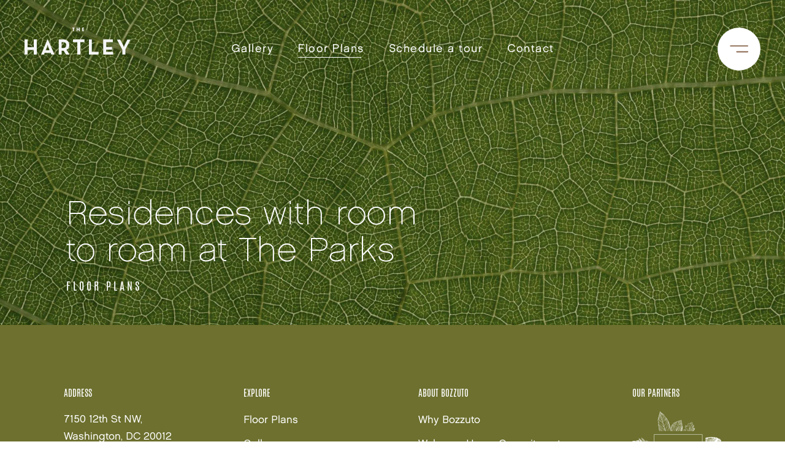

--- FILE ---
content_type: text/html; charset=UTF-8
request_url: https://www.thehartley.com/floor-plans/apartment/438
body_size: 11528
content:
<!DOCTYPE html>
<html lang="en">

<head>
    <meta charset="utf-8">
    <meta name="viewport" content="width=device-width, initial-scale=1, maximum-scale=1, minimum-scale=1, user-scalable=no">
    <title>Hartley</title>

    <link rel="icon" sizes="48x48" href="https://www.thehartley.com/wp-content/themes/hartley/favicon.ico?x72918">
            <meta property="og:title" content="View unit [unit 438] floor plans. The Hartley luxury apartments offer a selection of studio, 1, 2, and 3 bedroom apartments for rent in Takoma DC. Visit us today." />
        <meta name="description" content="Unit [Unit  438] - Luxury Studio, 1, 2, and 3 Bedroom Apartments Takoma DC | The Hartley" />
    
                <link rel="stylesheet" href="https://www.thehartley.com/wp-content/cache/minify/0cf48.css?x72918" media="all" />

    
    

    <script type="text/javascript">
        var siteThemePath = 'https://www.thehartley.com/wp-content/themes/hartley';
        var siteURL = 'https://www.thehartley.com';
        var ajax_url = 'https://www.thehartley.com/wp-admin/admin-ajax.php';
    </script>
    <script src="https://www.thehartley.com/wp-content/cache/minify/0a28a.js?x72918"></script>

    
    
    
    

    
    
    

    <script src="https://cmp.osano.com/6oleRSV9X4tU1m8d/7d2df54a-70ad-4668-b023-a243e088df41/osano.js"></script>

                         
    
            
        
        <script src="https://www.thehartley.com/wp-content/cache/minify/eb559.js?x72918"></script>

        
         
        

                    
    
    <script src="https://datalayer.bozzuto.com/js/data-layer-event-trigger.js" type="text/javascript"></script>     

    <script data-cfasync="false" data-no-defer="1" data-no-minify="1" data-no-optimize="1">var ewww_webp_supported=!1;function check_webp_feature(A,e){var w;e=void 0!==e?e:function(){},ewww_webp_supported?e(ewww_webp_supported):((w=new Image).onload=function(){ewww_webp_supported=0<w.width&&0<w.height,e&&e(ewww_webp_supported)},w.onerror=function(){e&&e(!1)},w.src="data:image/webp;base64,"+{alpha:"UklGRkoAAABXRUJQVlA4WAoAAAAQAAAAAAAAAAAAQUxQSAwAAAARBxAR/Q9ERP8DAABWUDggGAAAABQBAJ0BKgEAAQAAAP4AAA3AAP7mtQAAAA=="}[A])}check_webp_feature("alpha");</script><script data-cfasync="false" data-no-defer="1" data-no-minify="1" data-no-optimize="1">var Arrive=function(c,w){"use strict";if(c.MutationObserver&&"undefined"!=typeof HTMLElement){var r,a=0,u=(r=HTMLElement.prototype.matches||HTMLElement.prototype.webkitMatchesSelector||HTMLElement.prototype.mozMatchesSelector||HTMLElement.prototype.msMatchesSelector,{matchesSelector:function(e,t){return e instanceof HTMLElement&&r.call(e,t)},addMethod:function(e,t,r){var a=e[t];e[t]=function(){return r.length==arguments.length?r.apply(this,arguments):"function"==typeof a?a.apply(this,arguments):void 0}},callCallbacks:function(e,t){t&&t.options.onceOnly&&1==t.firedElems.length&&(e=[e[0]]);for(var r,a=0;r=e[a];a++)r&&r.callback&&r.callback.call(r.elem,r.elem);t&&t.options.onceOnly&&1==t.firedElems.length&&t.me.unbindEventWithSelectorAndCallback.call(t.target,t.selector,t.callback)},checkChildNodesRecursively:function(e,t,r,a){for(var i,n=0;i=e[n];n++)r(i,t,a)&&a.push({callback:t.callback,elem:i}),0<i.childNodes.length&&u.checkChildNodesRecursively(i.childNodes,t,r,a)},mergeArrays:function(e,t){var r,a={};for(r in e)e.hasOwnProperty(r)&&(a[r]=e[r]);for(r in t)t.hasOwnProperty(r)&&(a[r]=t[r]);return a},toElementsArray:function(e){return e=void 0!==e&&("number"!=typeof e.length||e===c)?[e]:e}}),e=(l.prototype.addEvent=function(e,t,r,a){a={target:e,selector:t,options:r,callback:a,firedElems:[]};return this._beforeAdding&&this._beforeAdding(a),this._eventsBucket.push(a),a},l.prototype.removeEvent=function(e){for(var t,r=this._eventsBucket.length-1;t=this._eventsBucket[r];r--)e(t)&&(this._beforeRemoving&&this._beforeRemoving(t),(t=this._eventsBucket.splice(r,1))&&t.length&&(t[0].callback=null))},l.prototype.beforeAdding=function(e){this._beforeAdding=e},l.prototype.beforeRemoving=function(e){this._beforeRemoving=e},l),t=function(i,n){var o=new e,l=this,s={fireOnAttributesModification:!1};return o.beforeAdding(function(t){var e=t.target;e!==c.document&&e!==c||(e=document.getElementsByTagName("html")[0]);var r=new MutationObserver(function(e){n.call(this,e,t)}),a=i(t.options);r.observe(e,a),t.observer=r,t.me=l}),o.beforeRemoving(function(e){e.observer.disconnect()}),this.bindEvent=function(e,t,r){t=u.mergeArrays(s,t);for(var a=u.toElementsArray(this),i=0;i<a.length;i++)o.addEvent(a[i],e,t,r)},this.unbindEvent=function(){var r=u.toElementsArray(this);o.removeEvent(function(e){for(var t=0;t<r.length;t++)if(this===w||e.target===r[t])return!0;return!1})},this.unbindEventWithSelectorOrCallback=function(r){var a=u.toElementsArray(this),i=r,e="function"==typeof r?function(e){for(var t=0;t<a.length;t++)if((this===w||e.target===a[t])&&e.callback===i)return!0;return!1}:function(e){for(var t=0;t<a.length;t++)if((this===w||e.target===a[t])&&e.selector===r)return!0;return!1};o.removeEvent(e)},this.unbindEventWithSelectorAndCallback=function(r,a){var i=u.toElementsArray(this);o.removeEvent(function(e){for(var t=0;t<i.length;t++)if((this===w||e.target===i[t])&&e.selector===r&&e.callback===a)return!0;return!1})},this},i=new function(){var s={fireOnAttributesModification:!1,onceOnly:!1,existing:!1};function n(e,t,r){return!(!u.matchesSelector(e,t.selector)||(e._id===w&&(e._id=a++),-1!=t.firedElems.indexOf(e._id)))&&(t.firedElems.push(e._id),!0)}var c=(i=new t(function(e){var t={attributes:!1,childList:!0,subtree:!0};return e.fireOnAttributesModification&&(t.attributes=!0),t},function(e,i){e.forEach(function(e){var t=e.addedNodes,r=e.target,a=[];null!==t&&0<t.length?u.checkChildNodesRecursively(t,i,n,a):"attributes"===e.type&&n(r,i)&&a.push({callback:i.callback,elem:r}),u.callCallbacks(a,i)})})).bindEvent;return i.bindEvent=function(e,t,r){t=void 0===r?(r=t,s):u.mergeArrays(s,t);var a=u.toElementsArray(this);if(t.existing){for(var i=[],n=0;n<a.length;n++)for(var o=a[n].querySelectorAll(e),l=0;l<o.length;l++)i.push({callback:r,elem:o[l]});if(t.onceOnly&&i.length)return r.call(i[0].elem,i[0].elem);setTimeout(u.callCallbacks,1,i)}c.call(this,e,t,r)},i},o=new function(){var a={};function i(e,t){return u.matchesSelector(e,t.selector)}var n=(o=new t(function(){return{childList:!0,subtree:!0}},function(e,r){e.forEach(function(e){var t=e.removedNodes,e=[];null!==t&&0<t.length&&u.checkChildNodesRecursively(t,r,i,e),u.callCallbacks(e,r)})})).bindEvent;return o.bindEvent=function(e,t,r){t=void 0===r?(r=t,a):u.mergeArrays(a,t),n.call(this,e,t,r)},o};d(HTMLElement.prototype),d(NodeList.prototype),d(HTMLCollection.prototype),d(HTMLDocument.prototype),d(Window.prototype);var n={};return s(i,n,"unbindAllArrive"),s(o,n,"unbindAllLeave"),n}function l(){this._eventsBucket=[],this._beforeAdding=null,this._beforeRemoving=null}function s(e,t,r){u.addMethod(t,r,e.unbindEvent),u.addMethod(t,r,e.unbindEventWithSelectorOrCallback),u.addMethod(t,r,e.unbindEventWithSelectorAndCallback)}function d(e){e.arrive=i.bindEvent,s(i,e,"unbindArrive"),e.leave=o.bindEvent,s(o,e,"unbindLeave")}}(window,void 0),ewww_webp_supported=!1;function check_webp_feature(e,t){var r;ewww_webp_supported?t(ewww_webp_supported):((r=new Image).onload=function(){ewww_webp_supported=0<r.width&&0<r.height,t(ewww_webp_supported)},r.onerror=function(){t(!1)},r.src="data:image/webp;base64,"+{alpha:"UklGRkoAAABXRUJQVlA4WAoAAAAQAAAAAAAAAAAAQUxQSAwAAAARBxAR/Q9ERP8DAABWUDggGAAAABQBAJ0BKgEAAQAAAP4AAA3AAP7mtQAAAA==",animation:"UklGRlIAAABXRUJQVlA4WAoAAAASAAAAAAAAAAAAQU5JTQYAAAD/////AABBTk1GJgAAAAAAAAAAAAAAAAAAAGQAAABWUDhMDQAAAC8AAAAQBxAREYiI/gcA"}[e])}function ewwwLoadImages(e){if(e){for(var t=document.querySelectorAll(".batch-image img, .image-wrapper a, .ngg-pro-masonry-item a, .ngg-galleria-offscreen-seo-wrapper a"),r=0,a=t.length;r<a;r++)ewwwAttr(t[r],"data-src",t[r].getAttribute("data-webp")),ewwwAttr(t[r],"data-thumbnail",t[r].getAttribute("data-webp-thumbnail"));for(var i=document.querySelectorAll("div.woocommerce-product-gallery__image"),r=0,a=i.length;r<a;r++)ewwwAttr(i[r],"data-thumb",i[r].getAttribute("data-webp-thumb"))}for(var n=document.querySelectorAll("video"),r=0,a=n.length;r<a;r++)ewwwAttr(n[r],"poster",e?n[r].getAttribute("data-poster-webp"):n[r].getAttribute("data-poster-image"));for(var o,l=document.querySelectorAll("img.ewww_webp_lazy_load"),r=0,a=l.length;r<a;r++)e&&(ewwwAttr(l[r],"data-lazy-srcset",l[r].getAttribute("data-lazy-srcset-webp")),ewwwAttr(l[r],"data-srcset",l[r].getAttribute("data-srcset-webp")),ewwwAttr(l[r],"data-lazy-src",l[r].getAttribute("data-lazy-src-webp")),ewwwAttr(l[r],"data-src",l[r].getAttribute("data-src-webp")),ewwwAttr(l[r],"data-orig-file",l[r].getAttribute("data-webp-orig-file")),ewwwAttr(l[r],"data-medium-file",l[r].getAttribute("data-webp-medium-file")),ewwwAttr(l[r],"data-large-file",l[r].getAttribute("data-webp-large-file")),null!=(o=l[r].getAttribute("srcset"))&&!1!==o&&o.includes("R0lGOD")&&ewwwAttr(l[r],"src",l[r].getAttribute("data-lazy-src-webp"))),l[r].className=l[r].className.replace(/\bewww_webp_lazy_load\b/,"");for(var s=document.querySelectorAll(".ewww_webp"),r=0,a=s.length;r<a;r++)e?(ewwwAttr(s[r],"srcset",s[r].getAttribute("data-srcset-webp")),ewwwAttr(s[r],"src",s[r].getAttribute("data-src-webp")),ewwwAttr(s[r],"data-orig-file",s[r].getAttribute("data-webp-orig-file")),ewwwAttr(s[r],"data-medium-file",s[r].getAttribute("data-webp-medium-file")),ewwwAttr(s[r],"data-large-file",s[r].getAttribute("data-webp-large-file")),ewwwAttr(s[r],"data-large_image",s[r].getAttribute("data-webp-large_image")),ewwwAttr(s[r],"data-src",s[r].getAttribute("data-webp-src"))):(ewwwAttr(s[r],"srcset",s[r].getAttribute("data-srcset-img")),ewwwAttr(s[r],"src",s[r].getAttribute("data-src-img"))),s[r].className=s[r].className.replace(/\bewww_webp\b/,"ewww_webp_loaded");window.jQuery&&jQuery.fn.isotope&&jQuery.fn.imagesLoaded&&(jQuery(".fusion-posts-container-infinite").imagesLoaded(function(){jQuery(".fusion-posts-container-infinite").hasClass("isotope")&&jQuery(".fusion-posts-container-infinite").isotope()}),jQuery(".fusion-portfolio:not(.fusion-recent-works) .fusion-portfolio-wrapper").imagesLoaded(function(){jQuery(".fusion-portfolio:not(.fusion-recent-works) .fusion-portfolio-wrapper").isotope()}))}function ewwwWebPInit(e){ewwwLoadImages(e),ewwwNggLoadGalleries(e),document.arrive(".ewww_webp",function(){ewwwLoadImages(e)}),document.arrive(".ewww_webp_lazy_load",function(){ewwwLoadImages(e)}),document.arrive("videos",function(){ewwwLoadImages(e)}),"loading"==document.readyState?document.addEventListener("DOMContentLoaded",ewwwJSONParserInit):("undefined"!=typeof galleries&&ewwwNggParseGalleries(e),ewwwWooParseVariations(e))}function ewwwAttr(e,t,r){null!=r&&!1!==r&&e.setAttribute(t,r)}function ewwwJSONParserInit(){"undefined"!=typeof galleries&&check_webp_feature("alpha",ewwwNggParseGalleries),check_webp_feature("alpha",ewwwWooParseVariations)}function ewwwWooParseVariations(e){if(e)for(var t=document.querySelectorAll("form.variations_form"),r=0,a=t.length;r<a;r++){var i=t[r].getAttribute("data-product_variations"),n=!1;try{for(var o in i=JSON.parse(i))void 0!==i[o]&&void 0!==i[o].image&&(void 0!==i[o].image.src_webp&&(i[o].image.src=i[o].image.src_webp,n=!0),void 0!==i[o].image.srcset_webp&&(i[o].image.srcset=i[o].image.srcset_webp,n=!0),void 0!==i[o].image.full_src_webp&&(i[o].image.full_src=i[o].image.full_src_webp,n=!0),void 0!==i[o].image.gallery_thumbnail_src_webp&&(i[o].image.gallery_thumbnail_src=i[o].image.gallery_thumbnail_src_webp,n=!0),void 0!==i[o].image.thumb_src_webp&&(i[o].image.thumb_src=i[o].image.thumb_src_webp,n=!0));n&&ewwwAttr(t[r],"data-product_variations",JSON.stringify(i))}catch(e){}}}function ewwwNggParseGalleries(e){if(e)for(var t in galleries){var r=galleries[t];galleries[t].images_list=ewwwNggParseImageList(r.images_list)}}function ewwwNggLoadGalleries(e){e&&document.addEventListener("ngg.galleria.themeadded",function(e,t){window.ngg_galleria._create_backup=window.ngg_galleria.create,window.ngg_galleria.create=function(e,t){var r=$(e).data("id");return galleries["gallery_"+r].images_list=ewwwNggParseImageList(galleries["gallery_"+r].images_list),window.ngg_galleria._create_backup(e,t)}})}function ewwwNggParseImageList(e){for(var t in e){var r=e[t];if(void 0!==r["image-webp"]&&(e[t].image=r["image-webp"],delete e[t]["image-webp"]),void 0!==r["thumb-webp"]&&(e[t].thumb=r["thumb-webp"],delete e[t]["thumb-webp"]),void 0!==r.full_image_webp&&(e[t].full_image=r.full_image_webp,delete e[t].full_image_webp),void 0!==r.srcsets)for(var a in r.srcsets)nggSrcset=r.srcsets[a],void 0!==r.srcsets[a+"-webp"]&&(e[t].srcsets[a]=r.srcsets[a+"-webp"],delete e[t].srcsets[a+"-webp"]);if(void 0!==r.full_srcsets)for(var i in r.full_srcsets)nggFSrcset=r.full_srcsets[i],void 0!==r.full_srcsets[i+"-webp"]&&(e[t].full_srcsets[i]=r.full_srcsets[i+"-webp"],delete e[t].full_srcsets[i+"-webp"])}return e}check_webp_feature("alpha",ewwwWebPInit);</script><meta name='robots' content='index, follow, max-image-preview:large, max-snippet:-1, max-video-preview:-1' />

	<!-- This site is optimized with the Yoast SEO plugin v26.6 - https://yoast.com/wordpress/plugins/seo/ -->
	<title>Hartley</title>
	<meta property="og:locale" content="en_US" />
	<meta property="og:type" content="website" />
	<meta property="og:site_name" content="Hartley" />
	<meta name="twitter:card" content="summary_large_image" />
	<script type="application/ld+json" class="yoast-schema-graph">{"@context":"https://schema.org","@graph":[{"@type":"WebSite","@id":"https://www.thehartley.com/#website","url":"https://www.thehartley.com/","name":"Hartley","description":"Just another WordPress site","potentialAction":[{"@type":"SearchAction","target":{"@type":"EntryPoint","urlTemplate":"https://www.thehartley.com/?s={search_term_string}"},"query-input":{"@type":"PropertyValueSpecification","valueRequired":true,"valueName":"search_term_string"}}],"inLanguage":"en-US"}]}</script>
	<!-- / Yoast SEO plugin. -->


<style id='wp-img-auto-sizes-contain-inline-css' type='text/css'>
img:is([sizes=auto i],[sizes^="auto," i]){contain-intrinsic-size:3000px 1500px}
/*# sourceURL=wp-img-auto-sizes-contain-inline-css */
</style>
<style id='wp-block-library-inline-css' type='text/css'>
:root{--wp-block-synced-color:#7a00df;--wp-block-synced-color--rgb:122,0,223;--wp-bound-block-color:var(--wp-block-synced-color);--wp-editor-canvas-background:#ddd;--wp-admin-theme-color:#007cba;--wp-admin-theme-color--rgb:0,124,186;--wp-admin-theme-color-darker-10:#006ba1;--wp-admin-theme-color-darker-10--rgb:0,107,160.5;--wp-admin-theme-color-darker-20:#005a87;--wp-admin-theme-color-darker-20--rgb:0,90,135;--wp-admin-border-width-focus:2px}@media (min-resolution:192dpi){:root{--wp-admin-border-width-focus:1.5px}}.wp-element-button{cursor:pointer}:root .has-very-light-gray-background-color{background-color:#eee}:root .has-very-dark-gray-background-color{background-color:#313131}:root .has-very-light-gray-color{color:#eee}:root .has-very-dark-gray-color{color:#313131}:root .has-vivid-green-cyan-to-vivid-cyan-blue-gradient-background{background:linear-gradient(135deg,#00d084,#0693e3)}:root .has-purple-crush-gradient-background{background:linear-gradient(135deg,#34e2e4,#4721fb 50%,#ab1dfe)}:root .has-hazy-dawn-gradient-background{background:linear-gradient(135deg,#faaca8,#dad0ec)}:root .has-subdued-olive-gradient-background{background:linear-gradient(135deg,#fafae1,#67a671)}:root .has-atomic-cream-gradient-background{background:linear-gradient(135deg,#fdd79a,#004a59)}:root .has-nightshade-gradient-background{background:linear-gradient(135deg,#330968,#31cdcf)}:root .has-midnight-gradient-background{background:linear-gradient(135deg,#020381,#2874fc)}:root{--wp--preset--font-size--normal:16px;--wp--preset--font-size--huge:42px}.has-regular-font-size{font-size:1em}.has-larger-font-size{font-size:2.625em}.has-normal-font-size{font-size:var(--wp--preset--font-size--normal)}.has-huge-font-size{font-size:var(--wp--preset--font-size--huge)}.has-text-align-center{text-align:center}.has-text-align-left{text-align:left}.has-text-align-right{text-align:right}.has-fit-text{white-space:nowrap!important}#end-resizable-editor-section{display:none}.aligncenter{clear:both}.items-justified-left{justify-content:flex-start}.items-justified-center{justify-content:center}.items-justified-right{justify-content:flex-end}.items-justified-space-between{justify-content:space-between}.screen-reader-text{border:0;clip-path:inset(50%);height:1px;margin:-1px;overflow:hidden;padding:0;position:absolute;width:1px;word-wrap:normal!important}.screen-reader-text:focus{background-color:#ddd;clip-path:none;color:#444;display:block;font-size:1em;height:auto;left:5px;line-height:normal;padding:15px 23px 14px;text-decoration:none;top:5px;width:auto;z-index:100000}html :where(.has-border-color){border-style:solid}html :where([style*=border-top-color]){border-top-style:solid}html :where([style*=border-right-color]){border-right-style:solid}html :where([style*=border-bottom-color]){border-bottom-style:solid}html :where([style*=border-left-color]){border-left-style:solid}html :where([style*=border-width]){border-style:solid}html :where([style*=border-top-width]){border-top-style:solid}html :where([style*=border-right-width]){border-right-style:solid}html :where([style*=border-bottom-width]){border-bottom-style:solid}html :where([style*=border-left-width]){border-left-style:solid}html :where(img[class*=wp-image-]){height:auto;max-width:100%}:where(figure){margin:0 0 1em}html :where(.is-position-sticky){--wp-admin--admin-bar--position-offset:var(--wp-admin--admin-bar--height,0px)}@media screen and (max-width:600px){html :where(.is-position-sticky){--wp-admin--admin-bar--position-offset:0px}}
/*# sourceURL=/wp-includes/css/dist/block-library/common.min.css */
</style>
<style id='classic-theme-styles-inline-css' type='text/css'>
/*! This file is auto-generated */
.wp-block-button__link{color:#fff;background-color:#32373c;border-radius:9999px;box-shadow:none;text-decoration:none;padding:calc(.667em + 2px) calc(1.333em + 2px);font-size:1.125em}.wp-block-file__button{background:#32373c;color:#fff;text-decoration:none}
/*# sourceURL=/wp-includes/css/classic-themes.min.css */
</style>
<link rel="stylesheet" href="https://www.thehartley.com/wp-content/cache/minify/c7c53.css?x72918" media="all" />


<script src="https://www.thehartley.com/wp-content/cache/minify/2b420.js?x72918"></script>




<link rel="https://api.w.org/" href="https://www.thehartley.com/wp-json/" /><link rel="EditURI" type="application/rsd+xml" title="RSD" href="https://www.thehartley.com/xmlrpc.php?rsd" />
<noscript><style>.lazyload[data-src]{display:none !important;}</style></noscript><style>.lazyload{background-image:none !important;}.lazyload:before{background-image:none !important;}</style><style>.wp-block-gallery.is-cropped .blocks-gallery-item picture{height:100%;width:100%;}</style><link rel="icon" href="https://www.thehartley.com/wp-content/uploads/2022/06/favicon.svg?x72918" sizes="32x32" />
<link rel="icon" href="https://www.thehartley.com/wp-content/uploads/2022/06/favicon.svg?x72918" sizes="192x192" />
<link rel="apple-touch-icon" href="https://www.thehartley.com/wp-content/uploads/2022/06/favicon.svg?x72918" />
<meta name="msapplication-TileImage" content="https://www.thehartley.com/wp-content/uploads/2022/06/favicon.svg" />
    <!-- Google Tag Manager  -->
<script>(function(w,d,s,l,i){w[l]=w[l]||[];w[l].push({'gtm.start':
new Date().getTime(),event:'gtm.js'});var f=d.getElementsByTagName(s)[0],
j=d.createElement(s),dl=l!='dataLayer'?'&l='+l:'';j.async=true;j.src=
'https://www.googletagmanager.com/gtm.js?id='+i+dl;f.parentNode.insertBefore(j,f);
})(window,document,'script','dataLayer','GTM-KPHMCKC');</script>
 <!--  End Google Tag Manager -->
</head>

<body class="floor-plans">
    <!-- Google Tag Manager (noscript) -->
<noscript><iframe src="https://www.googletagmanager.com/ns.html?id=GTM-KPHMCKC"
height="0" width="0" style="display:none;visibility:hidden"></iframe></noscript>
<!-- End Google Tag Manager (noscript) -->

        <div role="navigation" aria-label="Skip links">
        <a tabindex="1" href="#mainContent" class="skip-nav" onclick="document.getElementById('mainContent').focus();">
            Skip to main content</a>
    </div>

        <header class="header">
        <div class="header-wrapper">
            <div class="logo-wrap">


                <a href="/" tabindex="0">
                    <img src="

                       
                        
                        
                        https://www.thehartley.com/wp-content/uploads/2022/05/Hartley_white_logo.svg" alt="Hartley logo" class="brand-logo" width="173" height="43">
                </a>
            </div>
            <nav aria-label="Navigation menu" class="menu-nav">
                <ul class="header-menu data-layer-event-header-nav">
                    <li id="menu-item-410" class="menu-item menu-item-type-post_type menu-item-object-page menu-item-410"><a href="https://www.thehartley.com/gallery/">Gallery</a></li>
<li id="menu-item-627" class="link_fp_menu menu-item menu-item-type-post_type menu-item-object-page menu-item-627"><a href="https://www.thehartley.com/floor-plans/">Floor Plans</a></li>
<li id="menu-item-733" class="data-layer-event-schedule-tour data-tour-header-menu menu-item menu-item-type-custom menu-item-object-custom menu-item-733"><a target="_blank" href="https://schedule.tours/bozzuto-group/the-hartley/schedule?src=w.pws">Schedule a tour</a></li>
<li id="menu-item-651" class="data-layer-event-contact-btn menu-item menu-item-type-post_type menu-item-object-page menu-item-651"><a href="https://www.thehartley.com/contact/">Contact</a></li>

                </ul>

            </nav>
            <div class="ham-btn-wrap">
                <a href="tel:844-796-2127" class="phone-icon mob tel-link">
                    <svg xmlns="http://www.w3.org/2000/svg" width="17" height="17" viewBox="0 0 17 17">
                        <g>
                            <g>
                                <path fill="#366195" d="M16.888 12.67v2.547c.002.478-.198.935-.55 1.258-.338.324-.825.525-1.338.44a16.824 16.824 0 0 1-7.291-2.607 16.61 16.61 0 0 1-5.095-5.095A16.894 16.894 0 0 1 0 1.851C0 1.376.123.905.444.553A1.697 1.697 0 0 1 1.697 0h2.547c.853 0 1.58.617 1.699 1.46.107.816.306 1.616.594 2.387.233.62.084 1.32-.382 1.792L5.076 6.717c1.21 2.126 2.924 3.886 5.095 5.095l1.079-1.079c.471-.466 1.17-.615 1.75-.382.812.288 1.612.487 2.428.595.854.12 1.482.861 1.46 1.724z" style="" />
                            </g>
                        </g>
                    </svg>
                </a>
                <button class="ham-btn open" aria-label="open hamburger menu" tabindex="0"><img src="https://www.thehartley.com/wp-content/themes/hartley/images/Menu-Brown.svg?x72918" width="30" height="30"></button>
            </div>
            <div class="extended-menu-section">

                <button class="ham-btn close" aria-label="close hamburger menu" tabindex="0"><img src="https://www.thehartley.com/wp-content/themes/hartley/images/menu-close.png?x72918" class="desk" width="68" height="68"><img src="https://www.thehartley.com/wp-content/themes/hartley/images/menu-close-mob.png?x72918" class="mob" width="53" height="53"></button>
                <div class="menu-expanded-wrap">
                    <div class="menu-expanded-inner">
                        <div class="menu-expanded">
                            <div class="col">
                                <ul class="header-hamburger-menu data-layer-event-hamburger-nav">
                                    <li id="menu-item-626" class="link_fp_menu menu-item menu-item-type-post_type menu-item-object-page menu-item-626"><a href="https://www.thehartley.com/floor-plans/">Floor Plans</a></li>
<li id="menu-item-200" class="menu-item menu-item-type-post_type menu-item-object-page menu-item-200"><a href="https://www.thehartley.com/gallery/">Gallery</a></li>
<li id="menu-item-861" class="menu-item menu-item-type-post_type menu-item-object-page menu-item-861"><a href="https://www.thehartley.com/virtual-tour/">Virtual Tour</a></li>
<li id="menu-item-199" class="menu-item menu-item-type-post_type menu-item-object-page menu-item-199"><a href="https://www.thehartley.com/features-amenities/">Features &#038; Amenities</a></li>
<li id="menu-item-257" class="menu-item menu-item-type-post_type menu-item-object-page menu-item-257"><a href="https://www.thehartley.com/services/">Services</a></li>
<li id="menu-item-201" class="menu-item menu-item-type-post_type menu-item-object-page menu-item-201"><a href="https://www.thehartley.com/location/">Location</a></li>
                                </ul>
                            </div>
                            <div class="col">
                                <ul class="header-hamburger-menu data-layer-event-hamburger-nav">
                                    <li id="menu-item-636" class="menu-item menu-item-type-post_type menu-item-object-page current_page_parent menu-item-636"><a href="https://www.thehartley.com/news-and-blogs/">News and Blog</a></li>
<li id="menu-item-49" class="menu-item menu-item-type-custom menu-item-object-custom menu-item-49"><a target="_blank" href="https://theparksdc.com/events/">Events</a></li>
<li id="menu-item-50" class="menu-item menu-item-type-custom menu-item-object-custom menu-item-50"><a target="_blank" href="https://www.bozzuto.com/the-bozzuto-experience/">Why Bozzuto</a></li>
<li id="menu-item-653" class="data-layer-event-contact-btn menu-item menu-item-type-post_type menu-item-object-page menu-item-653"><a href="https://www.thehartley.com/contact/">Contact</a></li>
<li id="menu-item-734" class="data-layer-event-schedule-tour data-tour-ham-menu menu-item menu-item-type-custom menu-item-object-custom menu-item-734"><a target="_blank" href="https://schedule.tours/bozzuto-group/the-hartley/schedule?src=w.pws">Schedule a tour</a></li>
                                </ul>
                                <ul class="bottom-menu data-layer-event-hamburger-nav">
                                    <li id="menu-item-316" class="hide-content menu-item menu-item-type-custom menu-item-object-custom menu-item-316"><a href="#">Residents</a></li>
                                </ul>
                            </div>
                            <div class="col">

                                <h3 class="sub-heading desk">Address</h3>
                                <ul class="links desk">
                                    <li class="data-layer-event-hamburger-nav">
                                        <a target="_blank" href="https://www.google.com/maps/place/The+Hartley/@38.9753539,-77.0303548,18z/data=!4m5!3m4!1s0x89b7c71eb0decc0f:0x805fa18e041d7498!8m2!3d38.97526!4d-77.0284?hl=en-US" data-name=" 7150 12th St NW,, Washington DC 20012" class="address-area data-layer-event-address-link">
                                            <span> 7150 12th St NW,                                                </span>
                                            <span>Washington,                                                DC 20012</span>
                                        </a>
                                    </li>
                                </ul>

                                <!-- <h3 class="sub-heading desk">Phone number</h3>
                                <ul class="links desk">
                                    <li>
                                        <a href="tel:844-796-2127">
                                            <span>844-796-2127</span>
                                        </a>
                                    </li>
                                </ul> -->

                                <h3 class="sub-heading ">Social Links</h3>
                                <div class="social-media disable-div data-layer-event-hamburger-nav">
                                    <a href="http://www.instagram.com/thehartleydc/" data-name="Instagram Logo" class="data-layer-event-social-media" target="_blank">
                                        <img src="https://www.thehartley.com/wp-content/uploads/2022/05/Instagram.svg?x72918" alt="Instagram icon">
                                    </a>
                                    <a href="https://www.facebook.com/TheHartleyDC/" data-name="Facebook Logo" class="data-layer-event-social-media" target="_blank">
                                        <img src="https://www.thehartley.com/wp-content/uploads/2022/05/Facebook.svg?x72918" alt="Facebook icon">
                                    </a>
                                    <!-- <a href="#" class="data-layer-event-social-media" target="_blank" class="disable-cursor">
                                        <img src="https://www.thehartley.com/wp-content/uploads/2022/05/Twitter.svg?x72918" class="data-layer-event-social-media" alt="Twitter icon">
                                    </a> -->
                                </div>
                                <ul class="resident-links data-layer-event-hamburger-nav">
                                    <li class="data-layer-event-resident-login">
                                        <a class="btn gold btn-arrow" href="https://bozzuto.securecafe.com/residentservices/apartmentsforrent/userlogin.aspx" target="_blank">
                                            Resident Portal                                        </a>
                                    </li>
                                </ul>
                            </div>
                        </div>
                    </div>
                </div>
            </div>

        </div>

    </header>
    <main class="main-content" id="mainContent">
<div class="floorplans-detail-page">
    <h1 class="hidden-head">hidden-head</h1>
    <section class="inner-banner"
        style="background-image:url('https://www.thehartley.com/wp-content/uploads/2022/08/Header_Leaf-texture-scaled.jpg')"
        role="img" aria-label="Floor Plan Banner">
        <div class="banner-content">
            <h2 class="banner-head">Residences with room <span class="desk-span">to roam at The Parks</span></h2>
            <span class="banner-subhead">Floor Plans</span>
        </div>
    </section> 
        <div class="image_popup" style="display: none;">
        <div class="popup_inner">
            <div class="details">
                <button class="popup_close" aria-label="popup close"></button>
                            </div>

        </div>
    </div>
</div>
</main>
<footer>
    <div class="top-section">
        <div class="footer-menu-wrap">
            <div class="col">
                <h3 class="sub-heading">Address</h3>
                <ul class="links">
                    <li><a target="_blank" class="data-layer-event-footer-links data-layer-event-address-link" href="https://www.google.com/maps/place/The+Hartley/@38.9753539,-77.0303548,18z/data=!4m5!3m4!1s0x89b7c71eb0decc0f:0x805fa18e041d7498!8m2!3d38.97526!4d-77.0284?hl=en-US">
                            <span> 7150 12th St NW,                                <span></span>
                                <span>Washington, DC 20012</span>


                        </a></li>
                </ul>
                <h3 class="sub-heading">Phone number</h3>
                <ul class="links dni_phone">
                    <li><a href="tel:844-796-2127" class="tel-link data-layer-event-footer-links"><span class="phonenumber">844-796-2127</span></a></li>
                </ul>
            </div>
            <div class="col">
                <h3 class="sub-heading">Explore</h3>
                <ul class="links data-layer-event-footer-links">
                    <li id="menu-item-628" class="link_fp_menu menu-item menu-item-type-post_type menu-item-object-page menu-item-628"><a href="https://www.thehartley.com/floor-plans/">Floor Plans</a></li>
<li id="menu-item-197" class="menu-item menu-item-type-post_type menu-item-object-page menu-item-197"><a href="https://www.thehartley.com/gallery/">Gallery</a></li>
<li id="menu-item-860" class="menu-item menu-item-type-post_type menu-item-object-page menu-item-860"><a href="https://www.thehartley.com/virtual-tour/">Virtual Tour</a></li>
<li id="menu-item-198" class="menu-item menu-item-type-post_type menu-item-object-page menu-item-198"><a href="https://www.thehartley.com/features-amenities/">Features &#038; Amenities</a></li>
<li id="menu-item-401" class="menu-item menu-item-type-post_type menu-item-object-page menu-item-401"><a href="https://www.thehartley.com/services/">Services</a></li>
<li id="menu-item-402" class="menu-item menu-item-type-post_type menu-item-object-page menu-item-402"><a href="https://www.thehartley.com/location/">Location</a></li>
<li id="menu-item-637" class="menu-item menu-item-type-post_type menu-item-object-page current_page_parent menu-item-637"><a href="https://www.thehartley.com/news-and-blogs/">News and Blog</a></li>
<li id="menu-item-404" class="menu-item menu-item-type-custom menu-item-object-custom menu-item-404"><a target="_blank" href="https://theparksdc.com/events/">Events</a></li>
                </ul>
            </div>
            <div class="col">
                <h3 class="sub-heading">About Bozzuto</h3>
                <ul class="links">
                                            <li class="sec-menu-ft">
                            <a target="_blank" class="data-layer-event-footer-links" href="https://www.bozzuto.com/the-bozzuto-experience/">Why Bozzuto</a>
                        </li>

                                            <li class="sec-menu-ft">
                            <a target="_blank" class="data-layer-event-footer-links" href="https://www.bozzuto.com/welcome-home-commitment/">Welcome Home Commitment</a>
                        </li>

                                    </ul>
                <h3 class="sub-heading cnt-heading">Contact us</h3>
                <h4>Get in touch <br>with us today.</h4>
                <ul class="links">
                    <li><a href="/contact" class="cnt-btn btn-arrow data-layer-event-footer-links data-layer-event-contact-btn">Let’s connect</a></li>
                </ul>


            </div>
            <div class="col logo-link">
                <h3 class="sub-heading partner-title">Our Partners</h3>
                <ul class="links">
                    <li><a href="https://theparksdc.com/" target="_blank"><img src="https://www.thehartley.com/wp-content/uploads/2022/05/Parks_Logo.png?x72918" alt="The parks logo" data-name="The parks Logo" class="brand-logo data-layer-event-footer-links" width="145" height="145"></a></li>
                </ul>
                <div class="external-links mob">
            <a href="https://www.commuterconnections.org/" class="data-layer-event-footer-links" target="_blank">
            Commuter Connections                </a>
                <a href="https://godcgo.com/" class="data-layer-event-footer-links" target="_blank">
                Go DC Go                </a>

            </div>
            </div>
        </div>
    </div>
    <div class="bottom-section">
        <div class="left">
            <a href="https://www.bozzuto.com/about-us/housing-for-all/" target="_blank" class="eho data-layer-event-footer-links">
                <img src="https://www.thehartley.com/wp-content/uploads/2022/05/eho.svg?x72918" alt="EHO logo" width="23" height="24">
            </a>
            <a href="https://www.bozzuto.com/accessibility/" target="_blank" class="ada data-layer-event-footer-links">
                <img src="https://www.thehartley.com/wp-content/uploads/2022/05/ADA.svg?x72918" alt="ADA logo" width="18" height="23">
            </a>
            <a href="https://www.bozzuto.com/privacy-policy/" target="_blank" class="policy-link data-layer-event-footer-links">Privacy Policy</a>
            <a href="javascript:void(0)" class="cookie cookie-link data-layer-event-footer-links desk" onclick="Osano.cm.showDrawer('osano-cm-dom-info-dialog-open')">Cookie Preferences</a>
            <a href="https://www.bozzuto.com/the-bozzuto-experience" target="_blank" class="bozzuto data-layer-event-footer-links">

                <img src="https://www.thehartley.com/wp-content/uploads/2022/05/bozzuto_logo.svg?x72918" alt="Bozzuto Logo" width="111" height="20">
            </a>
        </div>
        <div class="link-div right ">
            <div class="external-links desk">
            <a href="https://www.commuterconnections.org/" class="data-layer-event-footer-links" target="_blank">
            Commuter Connections                </a>
                <a href="https://godcgo.com/" class="data-layer-event-footer-links" target="_blank">
                Go DC Go                </a>

            </div>
            <div class="social-media">
                <a href="http://www.instagram.com/thehartleydc/" data-name="Instagram Logo" class="data-layer-event-footer-links data-layer-event-social-media" target="_blank">
                    <img src="https://www.thehartley.com/wp-content/uploads/2022/05/Instagram.svg?x72918" alt="Instagram icon" width="23" height="23">
                </a>
                <a href="https://www.facebook.com/TheHartleyDC/" data-name="Facebook Logo" class="data-layer-event-footer-links data-layer-event-social-media" target="_blank">
                    <img src="https://www.thehartley.com/wp-content/uploads/2022/05/Facebook.svg?x72918" alt="Facebook icon" width="11" height="23">
                </a>
                <!-- <a href="#" target="_blank">
                    <img src="https://www.thehartley.com/wp-content/uploads/2022/05/Twitter.svg?x72918" alt="Twitter icon">
                </a> -->
            </div>
            <a href="javascript:void(0)" class="cookie cookie-link data-layer-event-footer-links mob" onclick="Osano.cm.showDrawer('osano-cm-dom-info-dialog-open')">Cookie Preferences</a>
        </div>
    </div>
    <div class="disclaimer-section">
        <p>Pursuant to the District of Columbia Inclusionary Zoning program, income restricted units are available at this development. Please contact the Department of Housing and Community Development at <a href="https://dhcd.dc.gov/" target="_blank">www.dhcd.dc.gov</a> regarding the availability of such units and requirements for registration in the Inclusionary Zoning program.</p>

    </div>
</footer>
<script type="speculationrules">
{"prefetch":[{"source":"document","where":{"and":[{"href_matches":"/*"},{"not":{"href_matches":["/wp-*.php","/wp-admin/*","/wp-content/uploads/*","/wp-content/*","/wp-content/plugins/*","/wp-content/themes/hartley/*","/*\\?(.+)"]}},{"not":{"selector_matches":"a[rel~=\"nofollow\"]"}},{"not":{"selector_matches":".no-prefetch, .no-prefetch a"}}]},"eagerness":"conservative"}]}
</script>
<style id='global-styles-inline-css' type='text/css'>
:root{--wp--preset--aspect-ratio--square: 1;--wp--preset--aspect-ratio--4-3: 4/3;--wp--preset--aspect-ratio--3-4: 3/4;--wp--preset--aspect-ratio--3-2: 3/2;--wp--preset--aspect-ratio--2-3: 2/3;--wp--preset--aspect-ratio--16-9: 16/9;--wp--preset--aspect-ratio--9-16: 9/16;--wp--preset--color--black: #000000;--wp--preset--color--cyan-bluish-gray: #abb8c3;--wp--preset--color--white: #ffffff;--wp--preset--color--pale-pink: #f78da7;--wp--preset--color--vivid-red: #cf2e2e;--wp--preset--color--luminous-vivid-orange: #ff6900;--wp--preset--color--luminous-vivid-amber: #fcb900;--wp--preset--color--light-green-cyan: #7bdcb5;--wp--preset--color--vivid-green-cyan: #00d084;--wp--preset--color--pale-cyan-blue: #8ed1fc;--wp--preset--color--vivid-cyan-blue: #0693e3;--wp--preset--color--vivid-purple: #9b51e0;--wp--preset--gradient--vivid-cyan-blue-to-vivid-purple: linear-gradient(135deg,rgb(6,147,227) 0%,rgb(155,81,224) 100%);--wp--preset--gradient--light-green-cyan-to-vivid-green-cyan: linear-gradient(135deg,rgb(122,220,180) 0%,rgb(0,208,130) 100%);--wp--preset--gradient--luminous-vivid-amber-to-luminous-vivid-orange: linear-gradient(135deg,rgb(252,185,0) 0%,rgb(255,105,0) 100%);--wp--preset--gradient--luminous-vivid-orange-to-vivid-red: linear-gradient(135deg,rgb(255,105,0) 0%,rgb(207,46,46) 100%);--wp--preset--gradient--very-light-gray-to-cyan-bluish-gray: linear-gradient(135deg,rgb(238,238,238) 0%,rgb(169,184,195) 100%);--wp--preset--gradient--cool-to-warm-spectrum: linear-gradient(135deg,rgb(74,234,220) 0%,rgb(151,120,209) 20%,rgb(207,42,186) 40%,rgb(238,44,130) 60%,rgb(251,105,98) 80%,rgb(254,248,76) 100%);--wp--preset--gradient--blush-light-purple: linear-gradient(135deg,rgb(255,206,236) 0%,rgb(152,150,240) 100%);--wp--preset--gradient--blush-bordeaux: linear-gradient(135deg,rgb(254,205,165) 0%,rgb(254,45,45) 50%,rgb(107,0,62) 100%);--wp--preset--gradient--luminous-dusk: linear-gradient(135deg,rgb(255,203,112) 0%,rgb(199,81,192) 50%,rgb(65,88,208) 100%);--wp--preset--gradient--pale-ocean: linear-gradient(135deg,rgb(255,245,203) 0%,rgb(182,227,212) 50%,rgb(51,167,181) 100%);--wp--preset--gradient--electric-grass: linear-gradient(135deg,rgb(202,248,128) 0%,rgb(113,206,126) 100%);--wp--preset--gradient--midnight: linear-gradient(135deg,rgb(2,3,129) 0%,rgb(40,116,252) 100%);--wp--preset--font-size--small: 13px;--wp--preset--font-size--medium: 20px;--wp--preset--font-size--large: 36px;--wp--preset--font-size--x-large: 42px;--wp--preset--spacing--20: 0.44rem;--wp--preset--spacing--30: 0.67rem;--wp--preset--spacing--40: 1rem;--wp--preset--spacing--50: 1.5rem;--wp--preset--spacing--60: 2.25rem;--wp--preset--spacing--70: 3.38rem;--wp--preset--spacing--80: 5.06rem;--wp--preset--shadow--natural: 6px 6px 9px rgba(0, 0, 0, 0.2);--wp--preset--shadow--deep: 12px 12px 50px rgba(0, 0, 0, 0.4);--wp--preset--shadow--sharp: 6px 6px 0px rgba(0, 0, 0, 0.2);--wp--preset--shadow--outlined: 6px 6px 0px -3px rgb(255, 255, 255), 6px 6px rgb(0, 0, 0);--wp--preset--shadow--crisp: 6px 6px 0px rgb(0, 0, 0);}:where(.is-layout-flex){gap: 0.5em;}:where(.is-layout-grid){gap: 0.5em;}body .is-layout-flex{display: flex;}.is-layout-flex{flex-wrap: wrap;align-items: center;}.is-layout-flex > :is(*, div){margin: 0;}body .is-layout-grid{display: grid;}.is-layout-grid > :is(*, div){margin: 0;}:where(.wp-block-columns.is-layout-flex){gap: 2em;}:where(.wp-block-columns.is-layout-grid){gap: 2em;}:where(.wp-block-post-template.is-layout-flex){gap: 1.25em;}:where(.wp-block-post-template.is-layout-grid){gap: 1.25em;}.has-black-color{color: var(--wp--preset--color--black) !important;}.has-cyan-bluish-gray-color{color: var(--wp--preset--color--cyan-bluish-gray) !important;}.has-white-color{color: var(--wp--preset--color--white) !important;}.has-pale-pink-color{color: var(--wp--preset--color--pale-pink) !important;}.has-vivid-red-color{color: var(--wp--preset--color--vivid-red) !important;}.has-luminous-vivid-orange-color{color: var(--wp--preset--color--luminous-vivid-orange) !important;}.has-luminous-vivid-amber-color{color: var(--wp--preset--color--luminous-vivid-amber) !important;}.has-light-green-cyan-color{color: var(--wp--preset--color--light-green-cyan) !important;}.has-vivid-green-cyan-color{color: var(--wp--preset--color--vivid-green-cyan) !important;}.has-pale-cyan-blue-color{color: var(--wp--preset--color--pale-cyan-blue) !important;}.has-vivid-cyan-blue-color{color: var(--wp--preset--color--vivid-cyan-blue) !important;}.has-vivid-purple-color{color: var(--wp--preset--color--vivid-purple) !important;}.has-black-background-color{background-color: var(--wp--preset--color--black) !important;}.has-cyan-bluish-gray-background-color{background-color: var(--wp--preset--color--cyan-bluish-gray) !important;}.has-white-background-color{background-color: var(--wp--preset--color--white) !important;}.has-pale-pink-background-color{background-color: var(--wp--preset--color--pale-pink) !important;}.has-vivid-red-background-color{background-color: var(--wp--preset--color--vivid-red) !important;}.has-luminous-vivid-orange-background-color{background-color: var(--wp--preset--color--luminous-vivid-orange) !important;}.has-luminous-vivid-amber-background-color{background-color: var(--wp--preset--color--luminous-vivid-amber) !important;}.has-light-green-cyan-background-color{background-color: var(--wp--preset--color--light-green-cyan) !important;}.has-vivid-green-cyan-background-color{background-color: var(--wp--preset--color--vivid-green-cyan) !important;}.has-pale-cyan-blue-background-color{background-color: var(--wp--preset--color--pale-cyan-blue) !important;}.has-vivid-cyan-blue-background-color{background-color: var(--wp--preset--color--vivid-cyan-blue) !important;}.has-vivid-purple-background-color{background-color: var(--wp--preset--color--vivid-purple) !important;}.has-black-border-color{border-color: var(--wp--preset--color--black) !important;}.has-cyan-bluish-gray-border-color{border-color: var(--wp--preset--color--cyan-bluish-gray) !important;}.has-white-border-color{border-color: var(--wp--preset--color--white) !important;}.has-pale-pink-border-color{border-color: var(--wp--preset--color--pale-pink) !important;}.has-vivid-red-border-color{border-color: var(--wp--preset--color--vivid-red) !important;}.has-luminous-vivid-orange-border-color{border-color: var(--wp--preset--color--luminous-vivid-orange) !important;}.has-luminous-vivid-amber-border-color{border-color: var(--wp--preset--color--luminous-vivid-amber) !important;}.has-light-green-cyan-border-color{border-color: var(--wp--preset--color--light-green-cyan) !important;}.has-vivid-green-cyan-border-color{border-color: var(--wp--preset--color--vivid-green-cyan) !important;}.has-pale-cyan-blue-border-color{border-color: var(--wp--preset--color--pale-cyan-blue) !important;}.has-vivid-cyan-blue-border-color{border-color: var(--wp--preset--color--vivid-cyan-blue) !important;}.has-vivid-purple-border-color{border-color: var(--wp--preset--color--vivid-purple) !important;}.has-vivid-cyan-blue-to-vivid-purple-gradient-background{background: var(--wp--preset--gradient--vivid-cyan-blue-to-vivid-purple) !important;}.has-light-green-cyan-to-vivid-green-cyan-gradient-background{background: var(--wp--preset--gradient--light-green-cyan-to-vivid-green-cyan) !important;}.has-luminous-vivid-amber-to-luminous-vivid-orange-gradient-background{background: var(--wp--preset--gradient--luminous-vivid-amber-to-luminous-vivid-orange) !important;}.has-luminous-vivid-orange-to-vivid-red-gradient-background{background: var(--wp--preset--gradient--luminous-vivid-orange-to-vivid-red) !important;}.has-very-light-gray-to-cyan-bluish-gray-gradient-background{background: var(--wp--preset--gradient--very-light-gray-to-cyan-bluish-gray) !important;}.has-cool-to-warm-spectrum-gradient-background{background: var(--wp--preset--gradient--cool-to-warm-spectrum) !important;}.has-blush-light-purple-gradient-background{background: var(--wp--preset--gradient--blush-light-purple) !important;}.has-blush-bordeaux-gradient-background{background: var(--wp--preset--gradient--blush-bordeaux) !important;}.has-luminous-dusk-gradient-background{background: var(--wp--preset--gradient--luminous-dusk) !important;}.has-pale-ocean-gradient-background{background: var(--wp--preset--gradient--pale-ocean) !important;}.has-electric-grass-gradient-background{background: var(--wp--preset--gradient--electric-grass) !important;}.has-midnight-gradient-background{background: var(--wp--preset--gradient--midnight) !important;}.has-small-font-size{font-size: var(--wp--preset--font-size--small) !important;}.has-medium-font-size{font-size: var(--wp--preset--font-size--medium) !important;}.has-large-font-size{font-size: var(--wp--preset--font-size--large) !important;}.has-x-large-font-size{font-size: var(--wp--preset--font-size--x-large) !important;}
/*# sourceURL=global-styles-inline-css */
</style>
<script type="text/javascript" id="eio-lazy-load-js-before">
/* <![CDATA[ */
var eio_lazy_vars = {"exactdn_domain":"","skip_autoscale":1,"bg_min_dpr":1.1,"threshold":0,"use_dpr":1};
//# sourceURL=eio-lazy-load-js-before
/* ]]> */
</script>
<script src="https://www.thehartley.com/wp-content/cache/minify/28f5b.js?x72918" async></script>

</body>

</html>
<!--
Performance optimized by W3 Total Cache. Learn more: https://www.boldgrid.com/w3-total-cache/?utm_source=w3tc&utm_medium=footer_comment&utm_campaign=free_plugin

Minified using Disk

Served from: www.thehartley.com @ 2026-01-22 18:48:26 by W3 Total Cache
-->

--- FILE ---
content_type: text/css
request_url: https://www.thehartley.com/wp-content/cache/minify/0cf48.css?x72918
body_size: 33541
content:
.mCustomScrollbar{-ms-touch-action:pinch-zoom;touch-action:pinch-zoom}.mCustomScrollbar.mCS_no_scrollbar,.mCustomScrollbar.mCS_touch_action{-ms-touch-action:auto;touch-action:auto}.mCustomScrollBox{position:relative;overflow:hidden;height:100%;max-width:100%;outline:0;direction:ltr}.mCSB_container{overflow:hidden;width:auto;height:auto}.mCSB_inside>.mCSB_container{margin-right:30px}.mCSB_container.mCS_no_scrollbar_y.mCS_y_hidden{margin-right:0}.mCS-dir-rtl>.mCSB_inside>.mCSB_container{margin-right:0;margin-left:30px}.mCS-dir-rtl>.mCSB_inside>.mCSB_container.mCS_no_scrollbar_y.mCS_y_hidden{margin-left:0}.mCSB_scrollTools{position:absolute;width:16px;height:auto;left:auto;top:0;right:0;bottom:0;opacity:.75;filter:"alpha(opacity=75)";-ms-filter:"alpha(opacity=75)"}.mCSB_outside+.mCSB_scrollTools{right:-26px}.mCS-dir-rtl>.mCSB_inside>.mCSB_scrollTools,.mCS-dir-rtl>.mCSB_outside+.mCSB_scrollTools{right:auto;left:0}.mCS-dir-rtl>.mCSB_outside+.mCSB_scrollTools{left:-26px}.mCSB_scrollTools .mCSB_draggerContainer{position:absolute;top:0;left:0;bottom:0;right:0;height:auto}.mCSB_scrollTools a+.mCSB_draggerContainer{margin:20px 0}.mCSB_scrollTools .mCSB_draggerRail{width:2px;height:100%;margin:0 auto;border-radius:16px}.mCSB_scrollTools .mCSB_dragger{cursor:pointer;width:100%;height:30px;z-index:1}.mCSB_scrollTools .mCSB_dragger .mCSB_dragger_bar{position:relative;width:4px;height:100%;margin:0 auto;border-radius:16px;text-align:center}.mCSB_scrollTools_vertical.mCSB_scrollTools_onDrag_expand .mCSB_dragger.mCSB_dragger_onDrag_expanded .mCSB_dragger_bar,.mCSB_scrollTools_vertical.mCSB_scrollTools_onDrag_expand .mCSB_draggerContainer:hover .mCSB_dragger .mCSB_dragger_bar{width:12px}.mCSB_scrollTools_vertical.mCSB_scrollTools_onDrag_expand .mCSB_dragger.mCSB_dragger_onDrag_expanded+.mCSB_draggerRail,.mCSB_scrollTools_vertical.mCSB_scrollTools_onDrag_expand .mCSB_draggerContainer:hover .mCSB_draggerRail{width:8px}.mCSB_scrollTools .mCSB_buttonDown,.mCSB_scrollTools .mCSB_buttonUp{display:block;position:absolute;height:20px;width:100%;overflow:hidden;margin:0 auto;cursor:pointer}.mCSB_scrollTools .mCSB_buttonDown{bottom:0}.mCSB_horizontal.mCSB_inside>.mCSB_container{margin-right:0;margin-bottom:30px}.mCSB_horizontal.mCSB_outside>.mCSB_container{min-height:100%}.mCSB_horizontal>.mCSB_container.mCS_no_scrollbar_x.mCS_x_hidden{margin-bottom:0}.mCSB_scrollTools.mCSB_scrollTools_horizontal{width:auto;height:16px;top:auto;right:0;bottom:0;left:0}.mCustomScrollBox+.mCSB_scrollTools+.mCSB_scrollTools.mCSB_scrollTools_horizontal,.mCustomScrollBox+.mCSB_scrollTools.mCSB_scrollTools_horizontal{bottom:-26px}.mCSB_scrollTools.mCSB_scrollTools_horizontal a+.mCSB_draggerContainer{margin:0 20px}.mCSB_scrollTools.mCSB_scrollTools_horizontal .mCSB_draggerRail{width:100%;height:2px;margin:7px 0}.mCSB_scrollTools.mCSB_scrollTools_horizontal .mCSB_dragger{width:30px;height:100%;left:0}.mCSB_scrollTools.mCSB_scrollTools_horizontal .mCSB_dragger .mCSB_dragger_bar{width:100%;height:4px;margin:6px auto}.mCSB_scrollTools_horizontal.mCSB_scrollTools_onDrag_expand .mCSB_dragger.mCSB_dragger_onDrag_expanded .mCSB_dragger_bar,.mCSB_scrollTools_horizontal.mCSB_scrollTools_onDrag_expand .mCSB_draggerContainer:hover .mCSB_dragger .mCSB_dragger_bar{height:12px;margin:2px auto}.mCSB_scrollTools_horizontal.mCSB_scrollTools_onDrag_expand .mCSB_dragger.mCSB_dragger_onDrag_expanded+.mCSB_draggerRail,.mCSB_scrollTools_horizontal.mCSB_scrollTools_onDrag_expand .mCSB_draggerContainer:hover .mCSB_draggerRail{height:8px;margin:4px 0}.mCSB_scrollTools.mCSB_scrollTools_horizontal .mCSB_buttonLeft,.mCSB_scrollTools.mCSB_scrollTools_horizontal .mCSB_buttonRight{display:block;position:absolute;width:20px;height:100%;overflow:hidden;margin:0 auto;cursor:pointer}.mCSB_scrollTools.mCSB_scrollTools_horizontal .mCSB_buttonLeft{left:0}.mCSB_scrollTools.mCSB_scrollTools_horizontal .mCSB_buttonRight{right:0}.mCSB_container_wrapper{position:absolute;height:auto;width:auto;overflow:hidden;top:0;left:0;right:0;bottom:0;margin-right:30px;margin-bottom:30px}.mCSB_container_wrapper>.mCSB_container{padding-right:30px;padding-bottom:30px;-webkit-box-sizing:border-box;box-sizing:border-box}.mCSB_vertical_horizontal>.mCSB_scrollTools.mCSB_scrollTools_vertical{bottom:20px}.mCSB_vertical_horizontal>.mCSB_scrollTools.mCSB_scrollTools_horizontal{right:20px}.mCSB_container_wrapper.mCS_no_scrollbar_x.mCS_x_hidden+.mCSB_scrollTools.mCSB_scrollTools_vertical{bottom:0}.mCS-dir-rtl>.mCustomScrollBox.mCSB_vertical_horizontal.mCSB_inside>.mCSB_scrollTools.mCSB_scrollTools_horizontal,.mCSB_container_wrapper.mCS_no_scrollbar_y.mCS_y_hidden+.mCSB_scrollTools~.mCSB_scrollTools.mCSB_scrollTools_horizontal{right:0}.mCS-dir-rtl>.mCustomScrollBox.mCSB_vertical_horizontal.mCSB_inside>.mCSB_scrollTools.mCSB_scrollTools_horizontal{left:20px}.mCS-dir-rtl>.mCustomScrollBox.mCSB_vertical_horizontal.mCSB_inside>.mCSB_container_wrapper.mCS_no_scrollbar_y.mCS_y_hidden+.mCSB_scrollTools~.mCSB_scrollTools.mCSB_scrollTools_horizontal{left:0}.mCS-dir-rtl>.mCSB_inside>.mCSB_container_wrapper{margin-right:0;margin-left:30px}.mCSB_container_wrapper.mCS_no_scrollbar_y.mCS_y_hidden>.mCSB_container{padding-right:0}.mCSB_container_wrapper.mCS_no_scrollbar_x.mCS_x_hidden>.mCSB_container{padding-bottom:0}.mCustomScrollBox.mCSB_vertical_horizontal.mCSB_inside>.mCSB_container_wrapper.mCS_no_scrollbar_y.mCS_y_hidden{margin-right:0;margin-left:0}.mCustomScrollBox.mCSB_vertical_horizontal.mCSB_inside>.mCSB_container_wrapper.mCS_no_scrollbar_x.mCS_x_hidden{margin-bottom:0}.mCSB_scrollTools,.mCSB_scrollTools .mCSB_buttonDown,.mCSB_scrollTools .mCSB_buttonLeft,.mCSB_scrollTools .mCSB_buttonRight,.mCSB_scrollTools .mCSB_buttonUp,.mCSB_scrollTools .mCSB_dragger .mCSB_dragger_bar{-webkit-transition:opacity .2s ease-in-out,background-color .2s ease-in-out;transition:opacity .2s ease-in-out,background-color .2s ease-in-out}.mCSB_scrollTools_horizontal.mCSB_scrollTools_onDrag_expand .mCSB_draggerRail,.mCSB_scrollTools_horizontal.mCSB_scrollTools_onDrag_expand .mCSB_dragger_bar,.mCSB_scrollTools_vertical.mCSB_scrollTools_onDrag_expand .mCSB_draggerRail,.mCSB_scrollTools_vertical.mCSB_scrollTools_onDrag_expand .mCSB_dragger_bar{-webkit-transition:width .2s ease-out .2s,height .2s ease-out .2s,margin-left .2s ease-out .2s,margin-right .2s ease-out .2s,margin-top .2s ease-out .2s,margin-bottom .2s ease-out .2s,opacity .2s ease-in-out,background-color .2s ease-in-out;transition:width .2s ease-out .2s,height .2s ease-out .2s,margin-left .2s ease-out .2s,margin-right .2s ease-out .2s,margin-top .2s ease-out .2s,margin-bottom .2s ease-out .2s,opacity .2s ease-in-out,background-color .2s ease-in-out}.mCS-autoHide>.mCustomScrollBox>.mCSB_scrollTools,.mCS-autoHide>.mCustomScrollBox~.mCSB_scrollTools{opacity:0;filter:"alpha(opacity=0)";-ms-filter:"alpha(opacity=0)"}.mCS-autoHide:hover>.mCustomScrollBox>.mCSB_scrollTools,.mCS-autoHide:hover>.mCustomScrollBox~.mCSB_scrollTools,.mCustomScrollBox:hover>.mCSB_scrollTools,.mCustomScrollBox:hover~.mCSB_scrollTools,.mCustomScrollbar>.mCustomScrollBox>.mCSB_scrollTools.mCSB_scrollTools_onDrag,.mCustomScrollbar>.mCustomScrollBox~.mCSB_scrollTools.mCSB_scrollTools_onDrag{opacity:1;filter:"alpha(opacity=100)";-ms-filter:"alpha(opacity=100)"}.mCSB_scrollTools .mCSB_draggerRail{background-color:#000;background-color:rgba(0,0,0,.4);filter:"alpha(opacity=40)";-ms-filter:"alpha(opacity=40)"}.mCSB_scrollTools .mCSB_dragger .mCSB_dragger_bar{background-color:#fff;background-color:rgba(255,255,255,.75);filter:"alpha(opacity=75)";-ms-filter:"alpha(opacity=75)"}.mCSB_scrollTools .mCSB_dragger:hover .mCSB_dragger_bar{background-color:#fff;background-color:rgba(255,255,255,.85);filter:"alpha(opacity=85)";-ms-filter:"alpha(opacity=85)"}.mCSB_scrollTools .mCSB_dragger.mCSB_dragger_onDrag .mCSB_dragger_bar,.mCSB_scrollTools .mCSB_dragger:active .mCSB_dragger_bar{background-color:#fff;background-color:rgba(255,255,255,.9);filter:"alpha(opacity=90)";-ms-filter:"alpha(opacity=90)"}.mCSB_scrollTools .mCSB_buttonDown,.mCSB_scrollTools .mCSB_buttonLeft,.mCSB_scrollTools .mCSB_buttonRight,.mCSB_scrollTools .mCSB_buttonUp{background-image:url(/wp-content/themes/hartley/css/vendors/mCSB_buttons.png?x72918);background-repeat:no-repeat;opacity:.4;filter:"alpha(opacity=40)";-ms-filter:"alpha(opacity=40)"}.mCSB_scrollTools .mCSB_buttonUp{background-position:0 0}.mCSB_scrollTools .mCSB_buttonDown{background-position:0 -20px}.mCSB_scrollTools .mCSB_buttonLeft{background-position:0 -40px}.mCSB_scrollTools .mCSB_buttonRight{background-position:0 -56px}.mCSB_scrollTools .mCSB_buttonDown:hover,.mCSB_scrollTools .mCSB_buttonLeft:hover,.mCSB_scrollTools .mCSB_buttonRight:hover,.mCSB_scrollTools .mCSB_buttonUp:hover{opacity:.75;filter:"alpha(opacity=75)";-ms-filter:"alpha(opacity=75)"}.mCSB_scrollTools .mCSB_buttonDown:active,.mCSB_scrollTools .mCSB_buttonLeft:active,.mCSB_scrollTools .mCSB_buttonRight:active,.mCSB_scrollTools .mCSB_buttonUp:active{opacity:.9;filter:"alpha(opacity=90)";-ms-filter:"alpha(opacity=90)"}.mCS-dark.mCSB_scrollTools .mCSB_draggerRail{background-color:#000;background-color:rgba(0,0,0,.15)}.mCS-dark.mCSB_scrollTools .mCSB_dragger .mCSB_dragger_bar{background-color:#000;background-color:rgba(0,0,0,.75)}.mCS-dark.mCSB_scrollTools .mCSB_dragger:hover .mCSB_dragger_bar{background-color:rgba(0,0,0,.85)}.mCS-dark.mCSB_scrollTools .mCSB_dragger.mCSB_dragger_onDrag .mCSB_dragger_bar,.mCS-dark.mCSB_scrollTools .mCSB_dragger:active .mCSB_dragger_bar{background-color:rgba(0,0,0,.9)}.mCS-dark.mCSB_scrollTools .mCSB_buttonUp{background-position:-80px 0}.mCS-dark.mCSB_scrollTools .mCSB_buttonDown{background-position:-80px -20px}.mCS-dark.mCSB_scrollTools .mCSB_buttonLeft{background-position:-80px -40px}.mCS-dark.mCSB_scrollTools .mCSB_buttonRight{background-position:-80px -56px}.mCS-dark-2.mCSB_scrollTools .mCSB_draggerRail,.mCS-light-2.mCSB_scrollTools .mCSB_draggerRail{width:4px;background-color:#fff;background-color:rgba(255,255,255,.1);border-radius:1px}.mCS-dark-2.mCSB_scrollTools .mCSB_dragger .mCSB_dragger_bar,.mCS-light-2.mCSB_scrollTools .mCSB_dragger .mCSB_dragger_bar{width:4px;background-color:#fff;background-color:rgba(255,255,255,.75);border-radius:1px}.mCS-dark-2.mCSB_scrollTools_horizontal .mCSB_dragger .mCSB_dragger_bar,.mCS-dark-2.mCSB_scrollTools_horizontal .mCSB_draggerRail,.mCS-light-2.mCSB_scrollTools_horizontal .mCSB_dragger .mCSB_dragger_bar,.mCS-light-2.mCSB_scrollTools_horizontal .mCSB_draggerRail{width:100%;height:4px;margin:6px auto}.mCS-light-2.mCSB_scrollTools .mCSB_dragger:hover .mCSB_dragger_bar{background-color:#fff;background-color:rgba(255,255,255,.85)}.mCS-light-2.mCSB_scrollTools .mCSB_dragger.mCSB_dragger_onDrag .mCSB_dragger_bar,.mCS-light-2.mCSB_scrollTools .mCSB_dragger:active .mCSB_dragger_bar{background-color:#fff;background-color:rgba(255,255,255,.9)}.mCS-light-2.mCSB_scrollTools .mCSB_buttonUp{background-position:-32px 0}.mCS-light-2.mCSB_scrollTools .mCSB_buttonDown{background-position:-32px -20px}.mCS-light-2.mCSB_scrollTools .mCSB_buttonLeft{background-position:-40px -40px}.mCS-light-2.mCSB_scrollTools .mCSB_buttonRight{background-position:-40px -56px}.mCS-dark-2.mCSB_scrollTools .mCSB_draggerRail{background-color:#000;background-color:rgba(0,0,0,.1);border-radius:1px}.mCS-dark-2.mCSB_scrollTools .mCSB_dragger .mCSB_dragger_bar{background-color:#000;background-color:rgba(0,0,0,.75);border-radius:1px}.mCS-dark-2.mCSB_scrollTools .mCSB_dragger:hover .mCSB_dragger_bar{background-color:#000;background-color:rgba(0,0,0,.85)}.mCS-dark-2.mCSB_scrollTools .mCSB_dragger.mCSB_dragger_onDrag .mCSB_dragger_bar,.mCS-dark-2.mCSB_scrollTools .mCSB_dragger:active .mCSB_dragger_bar{background-color:#000;background-color:rgba(0,0,0,.9)}.mCS-dark-2.mCSB_scrollTools .mCSB_buttonUp{background-position:-112px 0}.mCS-dark-2.mCSB_scrollTools .mCSB_buttonDown{background-position:-112px -20px}.mCS-dark-2.mCSB_scrollTools .mCSB_buttonLeft{background-position:-120px -40px}.mCS-dark-2.mCSB_scrollTools .mCSB_buttonRight{background-position:-120px -56px}.mCS-dark-thick.mCSB_scrollTools .mCSB_draggerRail,.mCS-light-thick.mCSB_scrollTools .mCSB_draggerRail{width:4px;background-color:#fff;background-color:rgba(255,255,255,.1);border-radius:2px}.mCS-dark-thick.mCSB_scrollTools .mCSB_dragger .mCSB_dragger_bar,.mCS-light-thick.mCSB_scrollTools .mCSB_dragger .mCSB_dragger_bar{width:6px;background-color:#fff;background-color:rgba(255,255,255,.75);border-radius:2px}.mCS-dark-thick.mCSB_scrollTools_horizontal .mCSB_draggerRail,.mCS-light-thick.mCSB_scrollTools_horizontal .mCSB_draggerRail{width:100%;height:4px;margin:6px 0}.mCS-dark-thick.mCSB_scrollTools_horizontal .mCSB_dragger .mCSB_dragger_bar,.mCS-light-thick.mCSB_scrollTools_horizontal .mCSB_dragger .mCSB_dragger_bar{width:100%;height:6px;margin:5px auto}.mCS-light-thick.mCSB_scrollTools .mCSB_dragger:hover .mCSB_dragger_bar{background-color:#fff;background-color:rgba(255,255,255,.85)}.mCS-light-thick.mCSB_scrollTools .mCSB_dragger.mCSB_dragger_onDrag .mCSB_dragger_bar,.mCS-light-thick.mCSB_scrollTools .mCSB_dragger:active .mCSB_dragger_bar{background-color:#fff;background-color:rgba(255,255,255,.9)}.mCS-light-thick.mCSB_scrollTools .mCSB_buttonUp{background-position:-16px 0}.mCS-light-thick.mCSB_scrollTools .mCSB_buttonDown{background-position:-16px -20px}.mCS-light-thick.mCSB_scrollTools .mCSB_buttonLeft{background-position:-20px -40px}.mCS-light-thick.mCSB_scrollTools .mCSB_buttonRight{background-position:-20px -56px}.mCS-dark-thick.mCSB_scrollTools .mCSB_draggerRail{background-color:#000;background-color:rgba(0,0,0,.1);border-radius:2px}.mCS-dark-thick.mCSB_scrollTools .mCSB_dragger .mCSB_dragger_bar{background-color:#000;background-color:rgba(0,0,0,.75);border-radius:2px}.mCS-dark-thick.mCSB_scrollTools .mCSB_dragger:hover .mCSB_dragger_bar{background-color:#000;background-color:rgba(0,0,0,.85)}.mCS-dark-thick.mCSB_scrollTools .mCSB_dragger.mCSB_dragger_onDrag .mCSB_dragger_bar,.mCS-dark-thick.mCSB_scrollTools .mCSB_dragger:active .mCSB_dragger_bar{background-color:#000;background-color:rgba(0,0,0,.9)}.mCS-dark-thick.mCSB_scrollTools .mCSB_buttonUp{background-position:-96px 0}.mCS-dark-thick.mCSB_scrollTools .mCSB_buttonDown{background-position:-96px -20px}.mCS-dark-thick.mCSB_scrollTools .mCSB_buttonLeft{background-position:-100px -40px}.mCS-dark-thick.mCSB_scrollTools .mCSB_buttonRight{background-position:-100px -56px}.mCS-light-thin.mCSB_scrollTools .mCSB_draggerRail{background-color:#fff;background-color:rgba(255,255,255,.1)}.mCS-dark-thin.mCSB_scrollTools .mCSB_dragger .mCSB_dragger_bar,.mCS-light-thin.mCSB_scrollTools .mCSB_dragger .mCSB_dragger_bar{width:2px}.mCS-dark-thin.mCSB_scrollTools_horizontal .mCSB_draggerRail,.mCS-light-thin.mCSB_scrollTools_horizontal .mCSB_draggerRail{width:100%}.mCS-dark-thin.mCSB_scrollTools_horizontal .mCSB_dragger .mCSB_dragger_bar,.mCS-light-thin.mCSB_scrollTools_horizontal .mCSB_dragger .mCSB_dragger_bar{width:100%;height:2px;margin:7px auto}.mCS-dark-thin.mCSB_scrollTools .mCSB_draggerRail{background-color:#000;background-color:rgba(0,0,0,.15)}.mCS-dark-thin.mCSB_scrollTools .mCSB_dragger .mCSB_dragger_bar{background-color:#000;background-color:rgba(0,0,0,.75)}.mCS-dark-thin.mCSB_scrollTools .mCSB_dragger:hover .mCSB_dragger_bar{background-color:#000;background-color:rgba(0,0,0,.85)}.mCS-dark-thin.mCSB_scrollTools .mCSB_dragger.mCSB_dragger_onDrag .mCSB_dragger_bar,.mCS-dark-thin.mCSB_scrollTools .mCSB_dragger:active .mCSB_dragger_bar{background-color:#000;background-color:rgba(0,0,0,.9)}.mCS-dark-thin.mCSB_scrollTools .mCSB_buttonUp{background-position:-80px 0}.mCS-dark-thin.mCSB_scrollTools .mCSB_buttonDown{background-position:-80px -20px}.mCS-dark-thin.mCSB_scrollTools .mCSB_buttonLeft{background-position:-80px -40px}.mCS-dark-thin.mCSB_scrollTools .mCSB_buttonRight{background-position:-80px -56px}.mCS-rounded.mCSB_scrollTools .mCSB_draggerRail{background-color:#fff;background-color:rgba(255,255,255,.15)}.mCS-rounded-dark.mCSB_scrollTools .mCSB_dragger,.mCS-rounded-dots-dark.mCSB_scrollTools .mCSB_dragger,.mCS-rounded-dots.mCSB_scrollTools .mCSB_dragger,.mCS-rounded.mCSB_scrollTools .mCSB_dragger{height:14px}.mCS-rounded-dark.mCSB_scrollTools .mCSB_dragger .mCSB_dragger_bar,.mCS-rounded-dots-dark.mCSB_scrollTools .mCSB_dragger .mCSB_dragger_bar,.mCS-rounded-dots.mCSB_scrollTools .mCSB_dragger .mCSB_dragger_bar,.mCS-rounded.mCSB_scrollTools .mCSB_dragger .mCSB_dragger_bar{width:14px;margin:0 1px}.mCS-rounded-dark.mCSB_scrollTools_horizontal .mCSB_dragger,.mCS-rounded-dots-dark.mCSB_scrollTools_horizontal .mCSB_dragger,.mCS-rounded-dots.mCSB_scrollTools_horizontal .mCSB_dragger,.mCS-rounded.mCSB_scrollTools_horizontal .mCSB_dragger{width:14px}.mCS-rounded-dark.mCSB_scrollTools_horizontal .mCSB_dragger .mCSB_dragger_bar,.mCS-rounded-dots-dark.mCSB_scrollTools_horizontal .mCSB_dragger .mCSB_dragger_bar,.mCS-rounded-dots.mCSB_scrollTools_horizontal .mCSB_dragger .mCSB_dragger_bar,.mCS-rounded.mCSB_scrollTools_horizontal .mCSB_dragger .mCSB_dragger_bar{height:14px;margin:1px 0}.mCS-rounded-dark.mCSB_scrollTools_vertical.mCSB_scrollTools_onDrag_expand .mCSB_dragger.mCSB_dragger_onDrag_expanded .mCSB_dragger_bar,.mCS-rounded-dark.mCSB_scrollTools_vertical.mCSB_scrollTools_onDrag_expand .mCSB_draggerContainer:hover .mCSB_dragger .mCSB_dragger_bar,.mCS-rounded.mCSB_scrollTools_vertical.mCSB_scrollTools_onDrag_expand .mCSB_dragger.mCSB_dragger_onDrag_expanded .mCSB_dragger_bar,.mCS-rounded.mCSB_scrollTools_vertical.mCSB_scrollTools_onDrag_expand .mCSB_draggerContainer:hover .mCSB_dragger .mCSB_dragger_bar{width:16px;height:16px;margin:-1px 0}.mCS-rounded-dark.mCSB_scrollTools_vertical.mCSB_scrollTools_onDrag_expand .mCSB_dragger.mCSB_dragger_onDrag_expanded+.mCSB_draggerRail,.mCS-rounded-dark.mCSB_scrollTools_vertical.mCSB_scrollTools_onDrag_expand .mCSB_draggerContainer:hover .mCSB_draggerRail,.mCS-rounded.mCSB_scrollTools_vertical.mCSB_scrollTools_onDrag_expand .mCSB_dragger.mCSB_dragger_onDrag_expanded+.mCSB_draggerRail,.mCS-rounded.mCSB_scrollTools_vertical.mCSB_scrollTools_onDrag_expand .mCSB_draggerContainer:hover .mCSB_draggerRail{width:4px}.mCS-rounded-dark.mCSB_scrollTools_horizontal.mCSB_scrollTools_onDrag_expand .mCSB_dragger.mCSB_dragger_onDrag_expanded .mCSB_dragger_bar,.mCS-rounded-dark.mCSB_scrollTools_horizontal.mCSB_scrollTools_onDrag_expand .mCSB_draggerContainer:hover .mCSB_dragger .mCSB_dragger_bar,.mCS-rounded.mCSB_scrollTools_horizontal.mCSB_scrollTools_onDrag_expand .mCSB_dragger.mCSB_dragger_onDrag_expanded .mCSB_dragger_bar,.mCS-rounded.mCSB_scrollTools_horizontal.mCSB_scrollTools_onDrag_expand .mCSB_draggerContainer:hover .mCSB_dragger .mCSB_dragger_bar{height:16px;width:16px;margin:0 -1px}.mCS-rounded-dark.mCSB_scrollTools_horizontal.mCSB_scrollTools_onDrag_expand .mCSB_dragger.mCSB_dragger_onDrag_expanded+.mCSB_draggerRail,.mCS-rounded-dark.mCSB_scrollTools_horizontal.mCSB_scrollTools_onDrag_expand .mCSB_draggerContainer:hover .mCSB_draggerRail,.mCS-rounded.mCSB_scrollTools_horizontal.mCSB_scrollTools_onDrag_expand .mCSB_dragger.mCSB_dragger_onDrag_expanded+.mCSB_draggerRail,.mCS-rounded.mCSB_scrollTools_horizontal.mCSB_scrollTools_onDrag_expand .mCSB_draggerContainer:hover .mCSB_draggerRail{height:4px;margin:6px 0}.mCS-rounded.mCSB_scrollTools .mCSB_buttonUp{background-position:0 -72px}.mCS-rounded.mCSB_scrollTools .mCSB_buttonDown{background-position:0 -92px}.mCS-rounded.mCSB_scrollTools .mCSB_buttonLeft{background-position:0 -112px}.mCS-rounded.mCSB_scrollTools .mCSB_buttonRight{background-position:0 -128px}.mCS-rounded-dark.mCSB_scrollTools .mCSB_dragger .mCSB_dragger_bar,.mCS-rounded-dots-dark.mCSB_scrollTools .mCSB_dragger .mCSB_dragger_bar{background-color:#000;background-color:rgba(0,0,0,.75)}.mCS-rounded-dark.mCSB_scrollTools .mCSB_draggerRail{background-color:#000;background-color:rgba(0,0,0,.15)}.mCS-rounded-dark.mCSB_scrollTools .mCSB_dragger:hover .mCSB_dragger_bar,.mCS-rounded-dots-dark.mCSB_scrollTools .mCSB_dragger:hover .mCSB_dragger_bar{background-color:#000;background-color:rgba(0,0,0,.85)}.mCS-rounded-dark.mCSB_scrollTools .mCSB_dragger.mCSB_dragger_onDrag .mCSB_dragger_bar,.mCS-rounded-dark.mCSB_scrollTools .mCSB_dragger:active .mCSB_dragger_bar,.mCS-rounded-dots-dark.mCSB_scrollTools .mCSB_dragger.mCSB_dragger_onDrag .mCSB_dragger_bar,.mCS-rounded-dots-dark.mCSB_scrollTools .mCSB_dragger:active .mCSB_dragger_bar{background-color:#000;background-color:rgba(0,0,0,.9)}.mCS-rounded-dark.mCSB_scrollTools .mCSB_buttonUp{background-position:-80px -72px}.mCS-rounded-dark.mCSB_scrollTools .mCSB_buttonDown{background-position:-80px -92px}.mCS-rounded-dark.mCSB_scrollTools .mCSB_buttonLeft{background-position:-80px -112px}.mCS-rounded-dark.mCSB_scrollTools .mCSB_buttonRight{background-position:-80px -128px}.mCS-rounded-dots-dark.mCSB_scrollTools_vertical .mCSB_draggerRail,.mCS-rounded-dots.mCSB_scrollTools_vertical .mCSB_draggerRail{width:4px}.mCS-rounded-dots-dark.mCSB_scrollTools .mCSB_draggerRail,.mCS-rounded-dots-dark.mCSB_scrollTools_horizontal .mCSB_draggerRail,.mCS-rounded-dots.mCSB_scrollTools .mCSB_draggerRail,.mCS-rounded-dots.mCSB_scrollTools_horizontal .mCSB_draggerRail{background-color:transparent;background-position:center}.mCS-rounded-dots-dark.mCSB_scrollTools .mCSB_draggerRail,.mCS-rounded-dots.mCSB_scrollTools .mCSB_draggerRail{background-image:url([data-uri]);background-repeat:repeat-y;opacity:.3;filter:"alpha(opacity=30)";-ms-filter:"alpha(opacity=30)"}.mCS-rounded-dots-dark.mCSB_scrollTools_horizontal .mCSB_draggerRail,.mCS-rounded-dots.mCSB_scrollTools_horizontal .mCSB_draggerRail{height:4px;margin:6px 0;background-repeat:repeat-x}.mCS-rounded-dots.mCSB_scrollTools .mCSB_buttonUp{background-position:-16px -72px}.mCS-rounded-dots.mCSB_scrollTools .mCSB_buttonDown{background-position:-16px -92px}.mCS-rounded-dots.mCSB_scrollTools .mCSB_buttonLeft{background-position:-20px -112px}.mCS-rounded-dots.mCSB_scrollTools .mCSB_buttonRight{background-position:-20px -128px}.mCS-rounded-dots-dark.mCSB_scrollTools .mCSB_draggerRail{background-image:url([data-uri])}.mCS-rounded-dots-dark.mCSB_scrollTools .mCSB_buttonUp{background-position:-96px -72px}.mCS-rounded-dots-dark.mCSB_scrollTools .mCSB_buttonDown{background-position:-96px -92px}.mCS-rounded-dots-dark.mCSB_scrollTools .mCSB_buttonLeft{background-position:-100px -112px}.mCS-rounded-dots-dark.mCSB_scrollTools .mCSB_buttonRight{background-position:-100px -128px}.mCS-3d-dark.mCSB_scrollTools .mCSB_dragger .mCSB_dragger_bar,.mCS-3d-thick-dark.mCSB_scrollTools .mCSB_dragger .mCSB_dragger_bar,.mCS-3d-thick.mCSB_scrollTools .mCSB_dragger .mCSB_dragger_bar,.mCS-3d.mCSB_scrollTools .mCSB_dragger .mCSB_dragger_bar{background-repeat:repeat-y;background-image:-webkit-gradient(linear,left top, right top,color-stop(0, rgba(255,255,255,.5)),to(rgba(255,255,255,0)));background-image:linear-gradient(to right,rgba(255,255,255,.5) 0,rgba(255,255,255,0) 100%)}.mCS-3d-dark.mCSB_scrollTools_horizontal .mCSB_dragger .mCSB_dragger_bar,.mCS-3d-thick-dark.mCSB_scrollTools_horizontal .mCSB_dragger .mCSB_dragger_bar,.mCS-3d-thick.mCSB_scrollTools_horizontal .mCSB_dragger .mCSB_dragger_bar,.mCS-3d.mCSB_scrollTools_horizontal .mCSB_dragger .mCSB_dragger_bar{background-repeat:repeat-x;background-image:-webkit-gradient(linear,left top, left bottom,color-stop(0, rgba(255,255,255,.5)),to(rgba(255,255,255,0)));background-image:linear-gradient(to bottom,rgba(255,255,255,.5) 0,rgba(255,255,255,0) 100%)}.mCS-3d-dark.mCSB_scrollTools_vertical .mCSB_dragger,.mCS-3d.mCSB_scrollTools_vertical .mCSB_dragger{height:70px}.mCS-3d-dark.mCSB_scrollTools_horizontal .mCSB_dragger,.mCS-3d.mCSB_scrollTools_horizontal .mCSB_dragger{width:70px}.mCS-3d-dark.mCSB_scrollTools,.mCS-3d.mCSB_scrollTools{opacity:1;filter:"alpha(opacity=30)";-ms-filter:"alpha(opacity=30)"}.mCS-3d-dark.mCSB_scrollTools .mCSB_dragger .mCSB_dragger_bar,.mCS-3d-dark.mCSB_scrollTools .mCSB_draggerRail,.mCS-3d.mCSB_scrollTools .mCSB_dragger .mCSB_dragger_bar,.mCS-3d.mCSB_scrollTools .mCSB_draggerRail{border-radius:16px}.mCS-3d-dark.mCSB_scrollTools .mCSB_draggerRail,.mCS-3d.mCSB_scrollTools .mCSB_draggerRail{width:8px;background-color:#000;background-color:rgba(0,0,0,.2);-webkit-box-shadow:inset 1px 0 1px rgba(0,0,0,.5),inset -1px 0 1px rgba(255,255,255,.2);box-shadow:inset 1px 0 1px rgba(0,0,0,.5),inset -1px 0 1px rgba(255,255,255,.2)}.mCS-3d-dark.mCSB_scrollTools .mCSB_dragger .mCSB_dragger_bar,.mCS-3d-dark.mCSB_scrollTools .mCSB_dragger.mCSB_dragger_onDrag .mCSB_dragger_bar,.mCS-3d-dark.mCSB_scrollTools .mCSB_dragger:active .mCSB_dragger_bar,.mCS-3d-dark.mCSB_scrollTools .mCSB_dragger:hover .mCSB_dragger_bar,.mCS-3d.mCSB_scrollTools .mCSB_dragger .mCSB_dragger_bar,.mCS-3d.mCSB_scrollTools .mCSB_dragger.mCSB_dragger_onDrag .mCSB_dragger_bar,.mCS-3d.mCSB_scrollTools .mCSB_dragger:active .mCSB_dragger_bar,.mCS-3d.mCSB_scrollTools .mCSB_dragger:hover .mCSB_dragger_bar{background-color:#555}.mCS-3d-dark.mCSB_scrollTools .mCSB_dragger .mCSB_dragger_bar,.mCS-3d.mCSB_scrollTools .mCSB_dragger .mCSB_dragger_bar{width:8px}.mCS-3d-dark.mCSB_scrollTools_horizontal .mCSB_draggerRail,.mCS-3d.mCSB_scrollTools_horizontal .mCSB_draggerRail{width:100%;height:8px;margin:4px 0;-webkit-box-shadow:inset 0 1px 1px rgba(0,0,0,.5),inset 0 -1px 1px rgba(255,255,255,.2);box-shadow:inset 0 1px 1px rgba(0,0,0,.5),inset 0 -1px 1px rgba(255,255,255,.2)}.mCS-3d-dark.mCSB_scrollTools_horizontal .mCSB_dragger .mCSB_dragger_bar,.mCS-3d.mCSB_scrollTools_horizontal .mCSB_dragger .mCSB_dragger_bar{width:100%;height:8px;margin:4px auto}.mCS-3d.mCSB_scrollTools .mCSB_buttonUp{background-position:-32px -72px}.mCS-3d.mCSB_scrollTools .mCSB_buttonDown{background-position:-32px -92px}.mCS-3d.mCSB_scrollTools .mCSB_buttonLeft{background-position:-40px -112px}.mCS-3d.mCSB_scrollTools .mCSB_buttonRight{background-position:-40px -128px}.mCS-3d-dark.mCSB_scrollTools .mCSB_draggerRail{background-color:#000;background-color:rgba(0,0,0,.1);-webkit-box-shadow:inset 1px 0 1px rgba(0,0,0,.1);box-shadow:inset 1px 0 1px rgba(0,0,0,.1)}.mCS-3d-dark.mCSB_scrollTools_horizontal .mCSB_draggerRail{-webkit-box-shadow:inset 0 1px 1px rgba(0,0,0,.1);box-shadow:inset 0 1px 1px rgba(0,0,0,.1)}.mCS-3d-dark.mCSB_scrollTools .mCSB_buttonUp{background-position:-112px -72px}.mCS-3d-dark.mCSB_scrollTools .mCSB_buttonDown{background-position:-112px -92px}.mCS-3d-dark.mCSB_scrollTools .mCSB_buttonLeft{background-position:-120px -112px}.mCS-3d-dark.mCSB_scrollTools .mCSB_buttonRight{background-position:-120px -128px}.mCS-3d-thick-dark.mCSB_scrollTools,.mCS-3d-thick.mCSB_scrollTools{opacity:1;filter:"alpha(opacity=30)";-ms-filter:"alpha(opacity=30)"}.mCS-3d-thick-dark.mCSB_scrollTools,.mCS-3d-thick-dark.mCSB_scrollTools .mCSB_draggerContainer,.mCS-3d-thick.mCSB_scrollTools,.mCS-3d-thick.mCSB_scrollTools .mCSB_draggerContainer{border-radius:7px}.mCSB_inside+.mCS-3d-thick-dark.mCSB_scrollTools_vertical,.mCSB_inside+.mCS-3d-thick.mCSB_scrollTools_vertical{right:1px}.mCS-3d-thick-dark.mCSB_scrollTools_vertical,.mCS-3d-thick.mCSB_scrollTools_vertical{-webkit-box-shadow:inset 1px 0 1px rgba(0,0,0,.1),inset 0 0 14px rgba(0,0,0,.5);box-shadow:inset 1px 0 1px rgba(0,0,0,.1),inset 0 0 14px rgba(0,0,0,.5)}.mCS-3d-thick-dark.mCSB_scrollTools_horizontal,.mCS-3d-thick.mCSB_scrollTools_horizontal{bottom:1px;-webkit-box-shadow:inset 0 1px 1px rgba(0,0,0,.1),inset 0 0 14px rgba(0,0,0,.5);box-shadow:inset 0 1px 1px rgba(0,0,0,.1),inset 0 0 14px rgba(0,0,0,.5)}.mCS-3d-thick-dark.mCSB_scrollTools .mCSB_dragger .mCSB_dragger_bar,.mCS-3d-thick.mCSB_scrollTools .mCSB_dragger .mCSB_dragger_bar{border-radius:5px;-webkit-box-shadow:inset 1px 0 0 rgba(255,255,255,.4);box-shadow:inset 1px 0 0 rgba(255,255,255,.4);width:12px;margin:2px;position:absolute;height:auto;top:0;bottom:0;left:0;right:0}.mCS-3d-thick-dark.mCSB_scrollTools_horizontal .mCSB_dragger .mCSB_dragger_bar,.mCS-3d-thick.mCSB_scrollTools_horizontal .mCSB_dragger .mCSB_dragger_bar{-webkit-box-shadow:inset 0 1px 0 rgba(255,255,255,.4);box-shadow:inset 0 1px 0 rgba(255,255,255,.4);height:12px;width:auto}.mCS-3d-thick.mCSB_scrollTools .mCSB_dragger .mCSB_dragger_bar,.mCS-3d-thick.mCSB_scrollTools .mCSB_dragger.mCSB_dragger_onDrag .mCSB_dragger_bar,.mCS-3d-thick.mCSB_scrollTools .mCSB_dragger:active .mCSB_dragger_bar,.mCS-3d-thick.mCSB_scrollTools .mCSB_dragger:hover .mCSB_dragger_bar{background-color:#555}.mCS-3d-thick.mCSB_scrollTools .mCSB_draggerContainer{background-color:#000;background-color:rgba(0,0,0,.05);-webkit-box-shadow:inset 1px 1px 16px rgba(0,0,0,.1);box-shadow:inset 1px 1px 16px rgba(0,0,0,.1)}.mCS-3d-thick.mCSB_scrollTools .mCSB_draggerRail{background-color:transparent}.mCS-3d-thick.mCSB_scrollTools .mCSB_buttonUp{background-position:-32px -72px}.mCS-3d-thick.mCSB_scrollTools .mCSB_buttonDown{background-position:-32px -92px}.mCS-3d-thick.mCSB_scrollTools .mCSB_buttonLeft{background-position:-40px -112px}.mCS-3d-thick.mCSB_scrollTools .mCSB_buttonRight{background-position:-40px -128px}.mCS-3d-thick-dark.mCSB_scrollTools{-webkit-box-shadow:inset 0 0 14px rgba(0,0,0,.2);box-shadow:inset 0 0 14px rgba(0,0,0,.2)}.mCS-3d-thick-dark.mCSB_scrollTools_horizontal{-webkit-box-shadow:inset 0 1px 1px rgba(0,0,0,.1),inset 0 0 14px rgba(0,0,0,.2);box-shadow:inset 0 1px 1px rgba(0,0,0,.1),inset 0 0 14px rgba(0,0,0,.2)}.mCS-3d-thick-dark.mCSB_scrollTools .mCSB_dragger .mCSB_dragger_bar{-webkit-box-shadow:inset 1px 0 0 rgba(255,255,255,.4),inset -1px 0 0 rgba(0,0,0,.2);box-shadow:inset 1px 0 0 rgba(255,255,255,.4),inset -1px 0 0 rgba(0,0,0,.2)}.mCS-3d-thick-dark.mCSB_scrollTools_horizontal .mCSB_dragger .mCSB_dragger_bar{-webkit-box-shadow:inset 0 1px 0 rgba(255,255,255,.4),inset 0 -1px 0 rgba(0,0,0,.2);box-shadow:inset 0 1px 0 rgba(255,255,255,.4),inset 0 -1px 0 rgba(0,0,0,.2)}.mCS-3d-thick-dark.mCSB_scrollTools .mCSB_dragger .mCSB_dragger_bar,.mCS-3d-thick-dark.mCSB_scrollTools .mCSB_dragger.mCSB_dragger_onDrag .mCSB_dragger_bar,.mCS-3d-thick-dark.mCSB_scrollTools .mCSB_dragger:active .mCSB_dragger_bar,.mCS-3d-thick-dark.mCSB_scrollTools .mCSB_dragger:hover .mCSB_dragger_bar{background-color:#777}.mCS-3d-thick-dark.mCSB_scrollTools .mCSB_draggerContainer{background-color:#fff;background-color:rgba(0,0,0,.05);-webkit-box-shadow:inset 1px 1px 16px rgba(0,0,0,.1);box-shadow:inset 1px 1px 16px rgba(0,0,0,.1)}.mCS-3d-thick-dark.mCSB_scrollTools .mCSB_draggerRail,.mCS-minimal-dark.mCSB_scrollTools .mCSB_draggerRail,.mCS-minimal.mCSB_scrollTools .mCSB_draggerRail{background-color:transparent}.mCS-3d-thick-dark.mCSB_scrollTools .mCSB_buttonUp{background-position:-112px -72px}.mCS-3d-thick-dark.mCSB_scrollTools .mCSB_buttonDown{background-position:-112px -92px}.mCS-3d-thick-dark.mCSB_scrollTools .mCSB_buttonLeft{background-position:-120px -112px}.mCS-3d-thick-dark.mCSB_scrollTools .mCSB_buttonRight{background-position:-120px -128px}.mCSB_outside+.mCS-minimal-dark.mCSB_scrollTools_vertical,.mCSB_outside+.mCS-minimal.mCSB_scrollTools_vertical{right:0;margin:12px 0}.mCustomScrollBox.mCS-minimal+.mCSB_scrollTools+.mCSB_scrollTools.mCSB_scrollTools_horizontal,.mCustomScrollBox.mCS-minimal+.mCSB_scrollTools.mCSB_scrollTools_horizontal,.mCustomScrollBox.mCS-minimal-dark+.mCSB_scrollTools+.mCSB_scrollTools.mCSB_scrollTools_horizontal,.mCustomScrollBox.mCS-minimal-dark+.mCSB_scrollTools.mCSB_scrollTools_horizontal{bottom:0;margin:0 12px}.mCS-dir-rtl>.mCSB_outside+.mCS-minimal-dark.mCSB_scrollTools_vertical,.mCS-dir-rtl>.mCSB_outside+.mCS-minimal.mCSB_scrollTools_vertical{left:0;right:auto}.mCS-minimal-dark.mCSB_scrollTools_vertical .mCSB_dragger,.mCS-minimal.mCSB_scrollTools_vertical .mCSB_dragger{height:50px}.mCS-minimal-dark.mCSB_scrollTools_horizontal .mCSB_dragger,.mCS-minimal.mCSB_scrollTools_horizontal .mCSB_dragger{width:50px}.mCS-minimal.mCSB_scrollTools .mCSB_dragger .mCSB_dragger_bar{background-color:#fff;background-color:rgba(255,255,255,.2);filter:"alpha(opacity=20)";-ms-filter:"alpha(opacity=20)"}.mCS-minimal.mCSB_scrollTools .mCSB_dragger.mCSB_dragger_onDrag .mCSB_dragger_bar,.mCS-minimal.mCSB_scrollTools .mCSB_dragger:active .mCSB_dragger_bar{background-color:#fff;background-color:rgba(255,255,255,.5);filter:"alpha(opacity=50)";-ms-filter:"alpha(opacity=50)"}.mCS-minimal-dark.mCSB_scrollTools .mCSB_dragger .mCSB_dragger_bar{background-color:#000;background-color:rgba(0,0,0,.2);filter:"alpha(opacity=20)";-ms-filter:"alpha(opacity=20)"}.mCS-minimal-dark.mCSB_scrollTools .mCSB_dragger.mCSB_dragger_onDrag .mCSB_dragger_bar,.mCS-minimal-dark.mCSB_scrollTools .mCSB_dragger:active .mCSB_dragger_bar{background-color:#000;background-color:rgba(0,0,0,.5);filter:"alpha(opacity=50)";-ms-filter:"alpha(opacity=50)"}.mCS-dark-3.mCSB_scrollTools .mCSB_draggerRail,.mCS-light-3.mCSB_scrollTools .mCSB_draggerRail{width:6px;background-color:#000;background-color:rgba(0,0,0,.2)}.mCS-dark-3.mCSB_scrollTools .mCSB_dragger .mCSB_dragger_bar,.mCS-light-3.mCSB_scrollTools .mCSB_dragger .mCSB_dragger_bar{width:6px}.mCS-dark-3.mCSB_scrollTools_horizontal .mCSB_dragger .mCSB_dragger_bar,.mCS-dark-3.mCSB_scrollTools_horizontal .mCSB_draggerRail,.mCS-light-3.mCSB_scrollTools_horizontal .mCSB_dragger .mCSB_dragger_bar,.mCS-light-3.mCSB_scrollTools_horizontal .mCSB_draggerRail{width:100%;height:6px;margin:5px 0}.mCS-dark-3.mCSB_scrollTools_vertical.mCSB_scrollTools_onDrag_expand .mCSB_dragger.mCSB_dragger_onDrag_expanded+.mCSB_draggerRail,.mCS-dark-3.mCSB_scrollTools_vertical.mCSB_scrollTools_onDrag_expand .mCSB_draggerContainer:hover .mCSB_draggerRail,.mCS-light-3.mCSB_scrollTools_vertical.mCSB_scrollTools_onDrag_expand .mCSB_dragger.mCSB_dragger_onDrag_expanded+.mCSB_draggerRail,.mCS-light-3.mCSB_scrollTools_vertical.mCSB_scrollTools_onDrag_expand .mCSB_draggerContainer:hover .mCSB_draggerRail{width:12px}.mCS-dark-3.mCSB_scrollTools_horizontal.mCSB_scrollTools_onDrag_expand .mCSB_dragger.mCSB_dragger_onDrag_expanded+.mCSB_draggerRail,.mCS-dark-3.mCSB_scrollTools_horizontal.mCSB_scrollTools_onDrag_expand .mCSB_draggerContainer:hover .mCSB_draggerRail,.mCS-light-3.mCSB_scrollTools_horizontal.mCSB_scrollTools_onDrag_expand .mCSB_dragger.mCSB_dragger_onDrag_expanded+.mCSB_draggerRail,.mCS-light-3.mCSB_scrollTools_horizontal.mCSB_scrollTools_onDrag_expand .mCSB_draggerContainer:hover .mCSB_draggerRail{height:12px;margin:2px 0}.mCS-light-3.mCSB_scrollTools .mCSB_buttonUp{background-position:-32px -72px}.mCS-light-3.mCSB_scrollTools .mCSB_buttonDown{background-position:-32px -92px}.mCS-light-3.mCSB_scrollTools .mCSB_buttonLeft{background-position:-40px -112px}.mCS-light-3.mCSB_scrollTools .mCSB_buttonRight{background-position:-40px -128px}.mCS-dark-3.mCSB_scrollTools .mCSB_dragger .mCSB_dragger_bar{background-color:#000;background-color:rgba(0,0,0,.75)}.mCS-dark-3.mCSB_scrollTools .mCSB_dragger:hover .mCSB_dragger_bar{background-color:#000;background-color:rgba(0,0,0,.85)}.mCS-dark-3.mCSB_scrollTools .mCSB_dragger.mCSB_dragger_onDrag .mCSB_dragger_bar,.mCS-dark-3.mCSB_scrollTools .mCSB_dragger:active .mCSB_dragger_bar{background-color:#000;background-color:rgba(0,0,0,.9)}.mCS-dark-3.mCSB_scrollTools .mCSB_draggerRail{background-color:#000;background-color:rgba(0,0,0,.1)}.mCS-dark-3.mCSB_scrollTools .mCSB_buttonUp{background-position:-112px -72px}.mCS-dark-3.mCSB_scrollTools .mCSB_buttonDown{background-position:-112px -92px}.mCS-dark-3.mCSB_scrollTools .mCSB_buttonLeft{background-position:-120px -112px}.mCS-dark-3.mCSB_scrollTools .mCSB_buttonRight{background-position:-120px -128px}.mCS-inset-2-dark.mCSB_scrollTools .mCSB_draggerRail,.mCS-inset-2.mCSB_scrollTools .mCSB_draggerRail,.mCS-inset-3-dark.mCSB_scrollTools .mCSB_draggerRail,.mCS-inset-3.mCSB_scrollTools .mCSB_draggerRail,.mCS-inset-dark.mCSB_scrollTools .mCSB_draggerRail,.mCS-inset.mCSB_scrollTools .mCSB_draggerRail{width:12px;background-color:#000;background-color:rgba(0,0,0,.2)}.mCS-inset-2-dark.mCSB_scrollTools .mCSB_dragger .mCSB_dragger_bar,.mCS-inset-2.mCSB_scrollTools .mCSB_dragger .mCSB_dragger_bar,.mCS-inset-3-dark.mCSB_scrollTools .mCSB_dragger .mCSB_dragger_bar,.mCS-inset-3.mCSB_scrollTools .mCSB_dragger .mCSB_dragger_bar,.mCS-inset-dark.mCSB_scrollTools .mCSB_dragger .mCSB_dragger_bar,.mCS-inset.mCSB_scrollTools .mCSB_dragger .mCSB_dragger_bar{width:6px;margin:3px 5px;position:absolute;height:auto;top:0;bottom:0;left:0;right:0}.mCS-inset-2-dark.mCSB_scrollTools_horizontal .mCSB_dragger .mCSB_dragger_bar,.mCS-inset-2.mCSB_scrollTools_horizontal .mCSB_dragger .mCSB_dragger_bar,.mCS-inset-3-dark.mCSB_scrollTools_horizontal .mCSB_dragger .mCSB_dragger_bar,.mCS-inset-3.mCSB_scrollTools_horizontal .mCSB_dragger .mCSB_dragger_bar,.mCS-inset-dark.mCSB_scrollTools_horizontal .mCSB_dragger .mCSB_dragger_bar,.mCS-inset.mCSB_scrollTools_horizontal .mCSB_dragger .mCSB_dragger_bar{height:6px;margin:5px 3px;position:absolute;width:auto;top:0;bottom:0;left:0;right:0}.mCS-inset-2-dark.mCSB_scrollTools_horizontal .mCSB_draggerRail,.mCS-inset-2.mCSB_scrollTools_horizontal .mCSB_draggerRail,.mCS-inset-3-dark.mCSB_scrollTools_horizontal .mCSB_draggerRail,.mCS-inset-3.mCSB_scrollTools_horizontal .mCSB_draggerRail,.mCS-inset-dark.mCSB_scrollTools_horizontal .mCSB_draggerRail,.mCS-inset.mCSB_scrollTools_horizontal .mCSB_draggerRail{width:100%;height:12px;margin:2px 0}.mCS-inset-2.mCSB_scrollTools .mCSB_buttonUp,.mCS-inset-3.mCSB_scrollTools .mCSB_buttonUp,.mCS-inset.mCSB_scrollTools .mCSB_buttonUp{background-position:-32px -72px}.mCS-inset-2.mCSB_scrollTools .mCSB_buttonDown,.mCS-inset-3.mCSB_scrollTools .mCSB_buttonDown,.mCS-inset.mCSB_scrollTools .mCSB_buttonDown{background-position:-32px -92px}.mCS-inset-2.mCSB_scrollTools .mCSB_buttonLeft,.mCS-inset-3.mCSB_scrollTools .mCSB_buttonLeft,.mCS-inset.mCSB_scrollTools .mCSB_buttonLeft{background-position:-40px -112px}.mCS-inset-2.mCSB_scrollTools .mCSB_buttonRight,.mCS-inset-3.mCSB_scrollTools .mCSB_buttonRight,.mCS-inset.mCSB_scrollTools .mCSB_buttonRight{background-position:-40px -128px}.mCS-inset-2-dark.mCSB_scrollTools .mCSB_dragger .mCSB_dragger_bar,.mCS-inset-3-dark.mCSB_scrollTools .mCSB_dragger .mCSB_dragger_bar,.mCS-inset-dark.mCSB_scrollTools .mCSB_dragger .mCSB_dragger_bar{background-color:#000;background-color:rgba(0,0,0,.75)}.mCS-inset-2-dark.mCSB_scrollTools .mCSB_dragger:hover .mCSB_dragger_bar,.mCS-inset-3-dark.mCSB_scrollTools .mCSB_dragger:hover .mCSB_dragger_bar,.mCS-inset-dark.mCSB_scrollTools .mCSB_dragger:hover .mCSB_dragger_bar{background-color:#000;background-color:rgba(0,0,0,.85)}.mCS-inset-2-dark.mCSB_scrollTools .mCSB_dragger.mCSB_dragger_onDrag .mCSB_dragger_bar,.mCS-inset-2-dark.mCSB_scrollTools .mCSB_dragger:active .mCSB_dragger_bar,.mCS-inset-3-dark.mCSB_scrollTools .mCSB_dragger.mCSB_dragger_onDrag .mCSB_dragger_bar,.mCS-inset-3-dark.mCSB_scrollTools .mCSB_dragger:active .mCSB_dragger_bar,.mCS-inset-dark.mCSB_scrollTools .mCSB_dragger.mCSB_dragger_onDrag .mCSB_dragger_bar,.mCS-inset-dark.mCSB_scrollTools .mCSB_dragger:active .mCSB_dragger_bar{background-color:#000;background-color:rgba(0,0,0,.9)}.mCS-inset-2-dark.mCSB_scrollTools .mCSB_draggerRail,.mCS-inset-3-dark.mCSB_scrollTools .mCSB_draggerRail,.mCS-inset-dark.mCSB_scrollTools .mCSB_draggerRail{background-color:#000;background-color:rgba(0,0,0,.1)}.mCS-inset-2-dark.mCSB_scrollTools .mCSB_buttonUp,.mCS-inset-3-dark.mCSB_scrollTools .mCSB_buttonUp,.mCS-inset-dark.mCSB_scrollTools .mCSB_buttonUp{background-position:-112px -72px}.mCS-inset-2-dark.mCSB_scrollTools .mCSB_buttonDown,.mCS-inset-3-dark.mCSB_scrollTools .mCSB_buttonDown,.mCS-inset-dark.mCSB_scrollTools .mCSB_buttonDown{background-position:-112px -92px}.mCS-inset-2-dark.mCSB_scrollTools .mCSB_buttonLeft,.mCS-inset-3-dark.mCSB_scrollTools .mCSB_buttonLeft,.mCS-inset-dark.mCSB_scrollTools .mCSB_buttonLeft{background-position:-120px -112px}.mCS-inset-2-dark.mCSB_scrollTools .mCSB_buttonRight,.mCS-inset-3-dark.mCSB_scrollTools .mCSB_buttonRight,.mCS-inset-dark.mCSB_scrollTools .mCSB_buttonRight{background-position:-120px -128px}.mCS-inset-2-dark.mCSB_scrollTools .mCSB_draggerRail,.mCS-inset-2.mCSB_scrollTools .mCSB_draggerRail{background-color:transparent;border-width:1px;border-style:solid;border-color:#fff;border-color:rgba(255,255,255,.2);-webkit-box-sizing:border-box;box-sizing:border-box}.mCS-inset-2-dark.mCSB_scrollTools .mCSB_draggerRail{border-color:#000;border-color:rgba(0,0,0,.2)}.mCS-inset-3.mCSB_scrollTools .mCSB_draggerRail{background-color:#fff;background-color:rgba(255,255,255,.6)}.mCS-inset-3-dark.mCSB_scrollTools .mCSB_draggerRail{background-color:#000;background-color:rgba(0,0,0,.6)}.mCS-inset-3.mCSB_scrollTools .mCSB_dragger .mCSB_dragger_bar{background-color:#000;background-color:rgba(0,0,0,.75)}.mCS-inset-3.mCSB_scrollTools .mCSB_dragger:hover .mCSB_dragger_bar{background-color:#000;background-color:rgba(0,0,0,.85)}.mCS-inset-3.mCSB_scrollTools .mCSB_dragger.mCSB_dragger_onDrag .mCSB_dragger_bar,.mCS-inset-3.mCSB_scrollTools .mCSB_dragger:active .mCSB_dragger_bar{background-color:#000;background-color:rgba(0,0,0,.9)}.mCS-inset-3-dark.mCSB_scrollTools .mCSB_dragger .mCSB_dragger_bar{background-color:#fff;background-color:rgba(255,255,255,.75)}.mCS-inset-3-dark.mCSB_scrollTools .mCSB_dragger:hover .mCSB_dragger_bar{background-color:#fff;background-color:rgba(255,255,255,.85)}.mCS-inset-3-dark.mCSB_scrollTools .mCSB_dragger.mCSB_dragger_onDrag .mCSB_dragger_bar,.mCS-inset-3-dark.mCSB_scrollTools .mCSB_dragger:active .mCSB_dragger_bar{background-color:#fff;background-color:rgba(255,255,255,.9)}
/*# sourceMappingURL=jquery.mCustomScrollbar.min.css.map *//**
 * Swiper 8.0.6
 * Most modern mobile touch slider and framework with hardware accelerated transitions
 * https://swiperjs.com
 *
 * Copyright 2014-2022 Vladimir Kharlampidi
 *
 * Released under the MIT License
 *
 * Released on: February 14, 2022
 */

@font-face{font-family:swiper-icons;src:url('data:application/font-woff;charset=utf-8;base64, [base64]//wADZ2x5ZgAAAywAAADMAAAD2MHtryVoZWFkAAABbAAAADAAAAA2E2+eoWhoZWEAAAGcAAAAHwAAACQC9gDzaG10eAAAAigAAAAZAAAArgJkABFsb2NhAAAC0AAAAFoAAABaFQAUGG1heHAAAAG8AAAAHwAAACAAcABAbmFtZQAAA/gAAAE5AAACXvFdBwlwb3N0AAAFNAAAAGIAAACE5s74hXjaY2BkYGAAYpf5Hu/j+W2+MnAzMYDAzaX6QjD6/4//Bxj5GA8AuRwMYGkAPywL13jaY2BkYGA88P8Agx4j+/8fQDYfA1AEBWgDAIB2BOoAeNpjYGRgYNBh4GdgYgABEMnIABJzYNADCQAACWgAsQB42mNgYfzCOIGBlYGB0YcxjYGBwR1Kf2WQZGhhYGBiYGVmgAFGBiQQkOaawtDAoMBQxXjg/wEGPcYDDA4wNUA2CCgwsAAAO4EL6gAAeNpj2M0gyAACqxgGNWBkZ2D4/wMA+xkDdgAAAHjaY2BgYGaAYBkGRgYQiAHyGMF8FgYHIM3DwMHABGQrMOgyWDLEM1T9/w8UBfEMgLzE////P/5//f/V/xv+r4eaAAeMbAxwIUYmIMHEgKYAYjUcsDAwsLKxc3BycfPw8jEQA/[base64]/uznmfPFBNODM2K7MTQ45YEAZqGP81AmGGcF3iPqOop0r1SPTaTbVkfUe4HXj97wYE+yNwWYxwWu4v1ugWHgo3S1XdZEVqWM7ET0cfnLGxWfkgR42o2PvWrDMBSFj/IHLaF0zKjRgdiVMwScNRAoWUoH78Y2icB/yIY09An6AH2Bdu/UB+yxopYshQiEvnvu0dURgDt8QeC8PDw7Fpji3fEA4z/PEJ6YOB5hKh4dj3EvXhxPqH/SKUY3rJ7srZ4FZnh1PMAtPhwP6fl2PMJMPDgeQ4rY8YT6Gzao0eAEA409DuggmTnFnOcSCiEiLMgxCiTI6Cq5DZUd3Qmp10vO0LaLTd2cjN4fOumlc7lUYbSQcZFkutRG7g6JKZKy0RmdLY680CDnEJ+UMkpFFe1RN7nxdVpXrC4aTtnaurOnYercZg2YVmLN/d/gczfEimrE/fs/bOuq29Zmn8tloORaXgZgGa78yO9/cnXm2BpaGvq25Dv9S4E9+5SIc9PqupJKhYFSSl47+Qcr1mYNAAAAeNptw0cKwkAAAMDZJA8Q7OUJvkLsPfZ6zFVERPy8qHh2YER+3i/BP83vIBLLySsoKimrqKqpa2hp6+jq6RsYGhmbmJqZSy0sraxtbO3sHRydnEMU4uR6yx7JJXveP7WrDycAAAAAAAH//wACeNpjYGRgYOABYhkgZgJCZgZNBkYGLQZtIJsFLMYAAAw3ALgAeNolizEKgDAQBCchRbC2sFER0YD6qVQiBCv/H9ezGI6Z5XBAw8CBK/m5iQQVauVbXLnOrMZv2oLdKFa8Pjuru2hJzGabmOSLzNMzvutpB3N42mNgZGBg4GKQYzBhYMxJLMlj4GBgAYow/P/PAJJhLM6sSoWKfWCAAwDAjgbRAAB42mNgYGBkAIIbCZo5IPrmUn0hGA0AO8EFTQAA');font-weight:400;font-style:normal}:root{--swiper-theme-color:#007aff}.swiper{margin-left:auto;margin-right:auto;position:relative;overflow:hidden;list-style:none;padding:0;z-index:1}.swiper-vertical>.swiper-wrapper{flex-direction:column}.swiper-wrapper{position:relative;width:100%;height:100%;z-index:1;display:flex;transition-property:transform;box-sizing:content-box}.swiper-android .swiper-slide,.swiper-wrapper{transform:translate3d(0px,0,0)}.swiper-pointer-events{touch-action:pan-y}.swiper-pointer-events.swiper-vertical{touch-action:pan-x}.swiper-slide{flex-shrink:0;width:100%;height:100%;position:relative;transition-property:transform}.swiper-slide-invisible-blank{visibility:hidden}.swiper-autoheight,.swiper-autoheight .swiper-slide{height:auto}.swiper-autoheight .swiper-wrapper{align-items:flex-start;transition-property:transform,height}.swiper-backface-hidden .swiper-slide{transform:translateZ(0);-webkit-backface-visibility:hidden;backface-visibility:hidden}.swiper-3d,.swiper-3d.swiper-css-mode .swiper-wrapper{perspective:1200px}.swiper-3d .swiper-cube-shadow,.swiper-3d .swiper-slide,.swiper-3d .swiper-slide-shadow,.swiper-3d .swiper-slide-shadow-bottom,.swiper-3d .swiper-slide-shadow-left,.swiper-3d .swiper-slide-shadow-right,.swiper-3d .swiper-slide-shadow-top,.swiper-3d .swiper-wrapper{transform-style:preserve-3d}.swiper-3d .swiper-slide-shadow,.swiper-3d .swiper-slide-shadow-bottom,.swiper-3d .swiper-slide-shadow-left,.swiper-3d .swiper-slide-shadow-right,.swiper-3d .swiper-slide-shadow-top{position:absolute;left:0;top:0;width:100%;height:100%;pointer-events:none;z-index:10}.swiper-3d .swiper-slide-shadow{background:rgba(0,0,0,.15)}.swiper-3d .swiper-slide-shadow-left{background-image:linear-gradient(to left,rgba(0,0,0,.5),rgba(0,0,0,0))}.swiper-3d .swiper-slide-shadow-right{background-image:linear-gradient(to right,rgba(0,0,0,.5),rgba(0,0,0,0))}.swiper-3d .swiper-slide-shadow-top{background-image:linear-gradient(to top,rgba(0,0,0,.5),rgba(0,0,0,0))}.swiper-3d .swiper-slide-shadow-bottom{background-image:linear-gradient(to bottom,rgba(0,0,0,.5),rgba(0,0,0,0))}.swiper-css-mode>.swiper-wrapper{overflow:auto;scrollbar-width:none;-ms-overflow-style:none}.swiper-css-mode>.swiper-wrapper::-webkit-scrollbar{display:none}.swiper-css-mode>.swiper-wrapper>.swiper-slide{scroll-snap-align:start start}.swiper-horizontal.swiper-css-mode>.swiper-wrapper{scroll-snap-type:x mandatory}.swiper-vertical.swiper-css-mode>.swiper-wrapper{scroll-snap-type:y mandatory}.swiper-centered>.swiper-wrapper::before{content:'';flex-shrink:0;order:9999}.swiper-centered.swiper-horizontal>.swiper-wrapper>.swiper-slide:first-child{margin-inline-start:var(--swiper-centered-offset-before)}.swiper-centered.swiper-horizontal>.swiper-wrapper::before{height:100%;min-height:1px;width:var(--swiper-centered-offset-after)}.swiper-centered.swiper-vertical>.swiper-wrapper>.swiper-slide:first-child{margin-block-start:var(--swiper-centered-offset-before)}.swiper-centered.swiper-vertical>.swiper-wrapper::before{width:100%;min-width:1px;height:var(--swiper-centered-offset-after)}.swiper-centered>.swiper-wrapper>.swiper-slide{scroll-snap-align:center center}.swiper-virtual .swiper-slide{-webkit-backface-visibility:hidden;transform:translateZ(0)}.swiper-virtual.swiper-css-mode .swiper-wrapper::after{content:'';position:absolute;left:0;top:0;pointer-events:none}.swiper-virtual.swiper-css-mode.swiper-horizontal .swiper-wrapper::after{height:1px;width:var(--swiper-virtual-size)}.swiper-virtual.swiper-css-mode.swiper-vertical .swiper-wrapper::after{width:1px;height:var(--swiper-virtual-size)}:root{--swiper-navigation-size:44px}.swiper-button-next,.swiper-button-prev{position:absolute;top:50%;width:calc(var(--swiper-navigation-size)/ 44 * 27);height:var(--swiper-navigation-size);margin-top:calc(0px - (var(--swiper-navigation-size)/ 2));z-index:10;cursor:pointer;display:flex;align-items:center;justify-content:center;color:var(--swiper-navigation-color,var(--swiper-theme-color))}.swiper-button-next.swiper-button-disabled,.swiper-button-prev.swiper-button-disabled{opacity:.35;cursor:auto;pointer-events:none}.swiper-button-next:after,.swiper-button-prev:after{font-family:swiper-icons;font-size:var(--swiper-navigation-size);text-transform:none!important;letter-spacing:0;text-transform:none;font-variant:initial;line-height:1}.swiper-button-prev,.swiper-rtl .swiper-button-next{left:10px;right:auto}.swiper-button-prev:after,.swiper-rtl .swiper-button-next:after{content:'prev'}.swiper-button-next,.swiper-rtl .swiper-button-prev{right:10px;left:auto}.swiper-button-next:after,.swiper-rtl .swiper-button-prev:after{content:'next'}.swiper-button-lock{display:none}.swiper-pagination{position:absolute;text-align:center;transition:.3s opacity;transform:translate3d(0,0,0);z-index:10}.swiper-pagination.swiper-pagination-hidden{opacity:0}.swiper-horizontal>.swiper-pagination-bullets,.swiper-pagination-bullets.swiper-pagination-horizontal,.swiper-pagination-custom,.swiper-pagination-fraction{bottom:10px;left:0;width:100%}.swiper-pagination-bullets-dynamic{overflow:hidden;font-size:0}.swiper-pagination-bullets-dynamic .swiper-pagination-bullet{transform:scale(.33);position:relative}.swiper-pagination-bullets-dynamic .swiper-pagination-bullet-active{transform:scale(1)}.swiper-pagination-bullets-dynamic .swiper-pagination-bullet-active-main{transform:scale(1)}.swiper-pagination-bullets-dynamic .swiper-pagination-bullet-active-prev{transform:scale(.66)}.swiper-pagination-bullets-dynamic .swiper-pagination-bullet-active-prev-prev{transform:scale(.33)}.swiper-pagination-bullets-dynamic .swiper-pagination-bullet-active-next{transform:scale(.66)}.swiper-pagination-bullets-dynamic .swiper-pagination-bullet-active-next-next{transform:scale(.33)}.swiper-pagination-bullet{width:var(--swiper-pagination-bullet-width,var(--swiper-pagination-bullet-size,8px));height:var(--swiper-pagination-bullet-height,var(--swiper-pagination-bullet-size,8px));display:inline-block;border-radius:50%;background:var(--swiper-pagination-bullet-inactive-color,#000);opacity:var(--swiper-pagination-bullet-inactive-opacity, .2)}button.swiper-pagination-bullet{border:none;margin:0;padding:0;box-shadow:none;-webkit-appearance:none;appearance:none}.swiper-pagination-clickable .swiper-pagination-bullet{cursor:pointer}.swiper-pagination-bullet:only-child{display:none!important}.swiper-pagination-bullet-active{opacity:var(--swiper-pagination-bullet-opacity, 1);background:var(--swiper-pagination-color,var(--swiper-theme-color))}.swiper-pagination-vertical.swiper-pagination-bullets,.swiper-vertical>.swiper-pagination-bullets{right:10px;top:50%;transform:translate3d(0px,-50%,0)}.swiper-pagination-vertical.swiper-pagination-bullets .swiper-pagination-bullet,.swiper-vertical>.swiper-pagination-bullets .swiper-pagination-bullet{margin:var(--swiper-pagination-bullet-vertical-gap,6px) 0;display:block}.swiper-pagination-vertical.swiper-pagination-bullets.swiper-pagination-bullets-dynamic,.swiper-vertical>.swiper-pagination-bullets.swiper-pagination-bullets-dynamic{top:50%;transform:translateY(-50%);width:8px}.swiper-pagination-vertical.swiper-pagination-bullets.swiper-pagination-bullets-dynamic .swiper-pagination-bullet,.swiper-vertical>.swiper-pagination-bullets.swiper-pagination-bullets-dynamic .swiper-pagination-bullet{display:inline-block;transition:.2s transform,.2s top}.swiper-horizontal>.swiper-pagination-bullets .swiper-pagination-bullet,.swiper-pagination-horizontal.swiper-pagination-bullets .swiper-pagination-bullet{margin:0 var(--swiper-pagination-bullet-horizontal-gap,4px)}.swiper-horizontal>.swiper-pagination-bullets.swiper-pagination-bullets-dynamic,.swiper-pagination-horizontal.swiper-pagination-bullets.swiper-pagination-bullets-dynamic{left:50%;transform:translateX(-50%);white-space:nowrap}.swiper-horizontal>.swiper-pagination-bullets.swiper-pagination-bullets-dynamic .swiper-pagination-bullet,.swiper-pagination-horizontal.swiper-pagination-bullets.swiper-pagination-bullets-dynamic .swiper-pagination-bullet{transition:.2s transform,.2s left}.swiper-horizontal.swiper-rtl>.swiper-pagination-bullets-dynamic .swiper-pagination-bullet{transition:.2s transform,.2s right}.swiper-pagination-progressbar{background:rgba(0,0,0,.25);position:absolute}.swiper-pagination-progressbar .swiper-pagination-progressbar-fill{background:var(--swiper-pagination-color,var(--swiper-theme-color));position:absolute;left:0;top:0;width:100%;height:100%;transform:scale(0);transform-origin:left top}.swiper-rtl .swiper-pagination-progressbar .swiper-pagination-progressbar-fill{transform-origin:right top}.swiper-horizontal>.swiper-pagination-progressbar,.swiper-pagination-progressbar.swiper-pagination-horizontal,.swiper-pagination-progressbar.swiper-pagination-vertical.swiper-pagination-progressbar-opposite,.swiper-vertical>.swiper-pagination-progressbar.swiper-pagination-progressbar-opposite{width:100%;height:4px;left:0;top:0}.swiper-horizontal>.swiper-pagination-progressbar.swiper-pagination-progressbar-opposite,.swiper-pagination-progressbar.swiper-pagination-horizontal.swiper-pagination-progressbar-opposite,.swiper-pagination-progressbar.swiper-pagination-vertical,.swiper-vertical>.swiper-pagination-progressbar{width:4px;height:100%;left:0;top:0}.swiper-pagination-lock{display:none}.swiper-scrollbar{border-radius:10px;position:relative;-ms-touch-action:none;background:rgba(0,0,0,.1)}.swiper-horizontal>.swiper-scrollbar{position:absolute;left:1%;bottom:3px;z-index:50;height:5px;width:98%}.swiper-vertical>.swiper-scrollbar{position:absolute;right:3px;top:1%;z-index:50;width:5px;height:98%}.swiper-scrollbar-drag{height:100%;width:100%;position:relative;background:rgba(0,0,0,.5);border-radius:10px;left:0;top:0}.swiper-scrollbar-cursor-drag{cursor:move}.swiper-scrollbar-lock{display:none}.swiper-zoom-container{width:100%;height:100%;display:flex;justify-content:center;align-items:center;text-align:center}.swiper-zoom-container>canvas,.swiper-zoom-container>img,.swiper-zoom-container>svg{max-width:100%;max-height:100%;object-fit:contain}.swiper-slide-zoomed{cursor:move}.swiper-lazy-preloader{width:42px;height:42px;position:absolute;left:50%;top:50%;margin-left:-21px;margin-top:-21px;z-index:10;transform-origin:50%;box-sizing:border-box;border:4px solid var(--swiper-preloader-color,var(--swiper-theme-color));border-radius:50%;border-top-color:transparent}.swiper-slide-visible .swiper-lazy-preloader{animation:swiper-preloader-spin 1s infinite linear}.swiper-lazy-preloader-white{--swiper-preloader-color:#fff}.swiper-lazy-preloader-black{--swiper-preloader-color:#000}@keyframes swiper-preloader-spin{100%{transform:rotate(360deg)}}.swiper .swiper-notification{position:absolute;left:0;top:0;pointer-events:none;opacity:0;z-index:-1000}.swiper-free-mode>.swiper-wrapper{transition-timing-function:ease-out;margin:0 auto}.swiper-grid>.swiper-wrapper{flex-wrap:wrap}.swiper-grid-column>.swiper-wrapper{flex-wrap:wrap;flex-direction:column}.swiper-fade.swiper-free-mode .swiper-slide{transition-timing-function:ease-out}.swiper-fade .swiper-slide{pointer-events:none;transition-property:opacity}.swiper-fade .swiper-slide .swiper-slide{pointer-events:none}.swiper-fade .swiper-slide-active,.swiper-fade .swiper-slide-active .swiper-slide-active{pointer-events:auto}.swiper-cube{overflow:visible}.swiper-cube .swiper-slide{pointer-events:none;-webkit-backface-visibility:hidden;backface-visibility:hidden;z-index:1;visibility:hidden;transform-origin:0 0;width:100%;height:100%}.swiper-cube .swiper-slide .swiper-slide{pointer-events:none}.swiper-cube.swiper-rtl .swiper-slide{transform-origin:100% 0}.swiper-cube .swiper-slide-active,.swiper-cube .swiper-slide-active .swiper-slide-active{pointer-events:auto}.swiper-cube .swiper-slide-active,.swiper-cube .swiper-slide-next,.swiper-cube .swiper-slide-next+.swiper-slide,.swiper-cube .swiper-slide-prev{pointer-events:auto;visibility:visible}.swiper-cube .swiper-slide-shadow-bottom,.swiper-cube .swiper-slide-shadow-left,.swiper-cube .swiper-slide-shadow-right,.swiper-cube .swiper-slide-shadow-top{z-index:0;-webkit-backface-visibility:hidden;backface-visibility:hidden}.swiper-cube .swiper-cube-shadow{position:absolute;left:0;bottom:0px;width:100%;height:100%;opacity:.6;z-index:0}.swiper-cube .swiper-cube-shadow:before{content:'';background:#000;position:absolute;left:0;top:0;bottom:0;right:0;filter:blur(50px)}.swiper-flip{overflow:visible}.swiper-flip .swiper-slide{pointer-events:none;-webkit-backface-visibility:hidden;backface-visibility:hidden;z-index:1}.swiper-flip .swiper-slide .swiper-slide{pointer-events:none}.swiper-flip .swiper-slide-active,.swiper-flip .swiper-slide-active .swiper-slide-active{pointer-events:auto}.swiper-flip .swiper-slide-shadow-bottom,.swiper-flip .swiper-slide-shadow-left,.swiper-flip .swiper-slide-shadow-right,.swiper-flip .swiper-slide-shadow-top{z-index:0;-webkit-backface-visibility:hidden;backface-visibility:hidden}.swiper-creative .swiper-slide{-webkit-backface-visibility:hidden;backface-visibility:hidden;overflow:hidden;transition-property:transform,opacity,height}.swiper-cards{overflow:visible}.swiper-cards .swiper-slide{transform-origin:center bottom;-webkit-backface-visibility:hidden;backface-visibility:hidden;overflow:hidden}/
/*! normalize.css v8.0.1 | MIT License | github.com/necolas/normalize.css */
html{line-height:1.15;-webkit-text-size-adjust:100%}body{margin:0;overflow-x:hidden}main{display:block}h1{font-size:2em;margin:0.67em 0}hr{box-sizing:content-box;height:0;overflow:visible}pre{font-family:monospace,monospace;font-size:1em}a{background-color:transparent}abbr[title]{border-bottom:none;text-decoration:underline;text-decoration:underline dotted}b,strong{font-weight:bolder}code,kbd,samp{font-family:monospace,monospace;font-size:1em}small{font-size:80%}sub,sup{font-size:75%;line-height:0;position:relative;vertical-align:baseline}sub{bottom:-0.25em}sup{top:-0.5em}img{border-style:none}button,input,optgroup,select,textarea{font-family:inherit;font-size:100%;line-height:1.15;margin:0}button,input{overflow:visible}button,select{text-transform:none}button,[type=button],[type=reset],[type=submit]{-webkit-appearance:button}button::-moz-focus-inner,[type=button]::-moz-focus-inner,[type=reset]::-moz-focus-inner,[type=submit]::-moz-focus-inner{border-style:none;padding:0}button:-moz-focusring,[type=button]:-moz-focusring,[type=reset]:-moz-focusring,[type=submit]:-moz-focusring{outline:1px
dotted ButtonText}fieldset{padding:0.35em 0.75em 0.625em}legend{box-sizing:border-box;color:inherit;display:table;max-width:100%;padding:0;white-space:normal}progress{vertical-align:baseline}textarea{overflow:auto}[type=checkbox],[type=radio]{box-sizing:border-box;padding:0}[type=number]::-webkit-inner-spin-button,[type=number]::-webkit-outer-spin-button{height:auto}[type=search]{-webkit-appearance:textfield;outline-offset:-2px}[type=search]::-webkit-search-decoration{-webkit-appearance:none}::-webkit-file-upload-button{-webkit-appearance:button;font:inherit}details{display:block}summary{display:list-item}template{display:none}[hidden]{display:none}.slick-slider{position:relative;display:block;box-sizing:border-box;-webkit-touch-callout:none;-webkit-user-select:none;-khtml-user-select:none;-moz-user-select:none;-ms-user-select:none;user-select:none;-ms-touch-action:pan-y;touch-action:pan-y;-webkit-tap-highlight-color:transparent}.slick-list{position:relative;overflow:hidden;display:block;margin:0;padding:0}.slick-list:focus{outline:none}.slick-list.dragging{cursor:pointer;cursor:hand}.slick-slider .slick-track,
.slick-slider .slick-list{-webkit-transform:translate3d(0, 0, 0);-moz-transform:translate3d(0, 0, 0);-ms-transform:translate3d(0, 0, 0);-o-transform:translate3d(0, 0, 0);transform:translate3d(0, 0, 0)}.slick-track{position:relative;left:0;top:0;display:block;margin-left:auto;margin-right:auto}.slick-track:before,.slick-track:after{content:"";display:table}.slick-track:after{clear:both}.slick-loading .slick-track{visibility:hidden}.slick-slide{float:left;height:100%;min-height:1px;display:none}[dir=rtl] .slick-slide{float:right}.slick-slide
img{display:block}.slick-slide.slick-loading
img{display:none}.slick-slide.dragging
img{pointer-events:none}.slick-initialized .slick-slide{display:block}.slick-loading .slick-slide{visibility:hidden}.slick-vertical .slick-slide{display:block;height:auto;border:1px
solid transparent}.slick-arrow.slick-hidden{display:none}html{box-sizing:border-box}*,*::before,*::after{box-sizing:inherit}[tabindex="-1"]:focus:not(:focus-visible){outline:0
!important}textarea{resize:vertical}button:focus{outline-width:1px;outline-style:dotted;outline-color:inherit}img{border:0;height:auto;max-width:100%;vertical-align:middle}.clearfix::after{clear:both;content:"";display:table}.hide-text{overflow:hidden;padding:0;text-indent:101%;white-space:nowrap}.visually-hidden{border:0;clip:rect(0 0 0 0);height:1px;margin:-1px;overflow:hidden;padding:0;position:absolute;width:1px}body{-webkit-text-size-adjust:100%;-webkit-tap-highlight-color:rgba(0, 0, 0, 0);font:400 20px/28px "Chalet-LondonNineteenSixty"}h1,h2,h3,h4,h5,h6{margin-top:0;line-height:1;margin-bottom:0}@font-face{font-family:"Chalet-ParisNineteenSixty";src:url("/wp-content/themes/hartley/fonts/Chalet-ParisNineteenSixty/Chalet-ParisNineteenSixty.eot?x72918");src:url("/wp-content/themes/hartley/fonts/Chalet-ParisNineteenSixty/Chalet-ParisNineteenSixty.eot?#iefix&x72918") format("embedded-opentype"), url("/wp-content/themes/hartley/fonts/Chalet-ParisNineteenSixty/Chalet-ParisNineteenSixty.woff2") format("woff2"), url("/wp-content/themes/hartley/fonts/Chalet-ParisNineteenSixty/Chalet-ParisNineteenSixty.woff?x72918") format("woff"), url("/wp-content/themes/hartley/fonts/Chalet-ParisNineteenSixty/Chalet-ParisNineteenSixty.ttf?x72918") format("truetype"), url("/wp-content/themes/hartley/fonts/Chalet-ParisNineteenSixty/Chalet-ParisNineteenSixty.otf?x72918") format("otf");font-display:swap}@font-face{font-family:"Chalet-LondonNineteenSixty";src:url("/wp-content/themes/hartley/fonts/Chalet-LondonNineteenSixty/Chalet-LondonNineteenSixty.eot?x72918");src:url("/wp-content/themes/hartley/fonts/Chalet-LondonNineteenSixty/Chalet-LondonNineteenSixty.eot?#iefix&x72918") format("embedded-opentype"), url("/wp-content/themes/hartley/fonts/Chalet-LondonNineteenSixty/Chalet-LondonNineteenSixty.woff2") format("woff2"), url("/wp-content/themes/hartley/fonts/Chalet-LondonNineteenSixty/Chalet-LondonNineteenSixty.woff?x72918") format("woff"), url("/wp-content/themes/hartley/fonts/Chalet-LondonNineteenSixty/Chalet-LondonNineteenSixty.ttf?x72918") format("truetype"), url("/wp-content/themes/hartley/fonts/Chalet-LondonNineteenSixty/Chalet-LondonNineteenSixty.otf?x72918") format("otf");font-display:swap}@font-face{font-family:"Antonio-Regular";src:url("/wp-content/themes/hartley/fonts/Antonio-Regular/Antonio-Regular.eot?x72918");src:url("/wp-content/themes/hartley/fonts/Antonio-Regular/Antonio-Regular.eot?#iefix&x72918") format("embedded-opentype"), url("/wp-content/themes/hartley/fonts/Antonio-Regular/Antonio-Regular.woff2") format("woff2"), url("/wp-content/themes/hartley/fonts/Antonio-Regular/Antonio-Regular.woff?x72918") format("woff"), url("/wp-content/themes/hartley/fonts/Antonio-Regular/Antonio-Regular.ttf?x72918") format("truetype"), url("/wp-content/themes/hartley/fonts/Antonio-Regular/Antonio-Regular.otf?x72918") format("otf");font-display:swap}@font-face{font-family:"Aeonik-Regular";src:url("/wp-content/themes/hartley/fonts/Aeonik-Regular/Aeonik-Regular.eot?x72918");src:url("/wp-content/themes/hartley/fonts/Aeonik-Regular/Aeonik-Regular.eot?#iefix&x72918") format("embedded-opentype"), url("/wp-content/themes/hartley/fonts/Aeonik-Regular/Aeonik-Regular.woff2") format("woff2"), url("/wp-content/themes/hartley/fonts/Aeonik-Regular/Aeonik-Regular.woff?x72918") format("woff"), url("/wp-content/themes/hartley/fonts/Aeonik-Regular/Aeonik-Regular.ttf?x72918") format("truetype"), url("/wp-content/themes/hartley/fonts/Aeonik-Regular/Aeonik-Regular.otf?x72918") format("otf");font-display:swap}.sticky-filter .btn, .modal-popup .modal-dialog{display:-webkit-box;display:-moz-box;display:-ms-flexbox;display:-webkit-flex;display:flex;align-items:center;justify-content:center}.services-page .services-content, .contact-page .contact-form-section, .home-page .contact-section{display:-webkit-box;display:-moz-box;display:-ms-flexbox;display:-webkit-flex;display:flex;align-items:center;justify-content:space-between}.news-detail-page .featured-img, .blog-lists .blog-img, .slider-img, .gallery-page .thumb-img, .home-page .animate-text-section .image-block, .home-page .hero-wrap .slide, .carousel-block-wrap .carousel-img,.inner-banner,.banner-image{background-position:center;background-repeat:no-repeat;background-size:cover}.news-detail-page .btn::before, .featured-article-slider .slider-item::after, .blog-lists .blog-item::after, .news-page .slider-wrap::after, .floorplans-detail-page .detail-wrap .back-btn::after, .contact-page .contact-form-section .left::after, .location-page .map-container .poi_popup .poi_btn .btn::after, .location-page .map-container .map-wrap .list-view .btn-poi::after, .gallery-page .thumb-item::after, .home-page .hero-wrap .hero-slider .slide::after, .header .extended-menu-section .menu-expanded-wrap::before, .header .extended-menu-section .menu-expanded-wrap::after, .btn-arrow::after, .home-page .amenities-features .btn::after, .hywrap .form-actions button[type=submit]::after, .hywrap .hytag_form_desired_move_in_date .controls::after,
.hywrap .hytag_number_of_bedrooms .controls::after{content:"";position:absolute}a{text-decoration:none;-webkit-transition:all 0.2s ease-in-out;-moz-transition:all 0.2s ease-in-out;-ms-transition:all 0.2s ease-in-out;-o-transition:all 0.2s ease-in-out;transition:all 0.2s ease-in-out}ul{margin:0;padding:0}.page-wrap{padding-left:30px;padding-right:30px;overflow-x:hidden}@media (max-width: 1199.8px){.page-wrap{padding-left:20px;padding-right:20px}}@media (max-width: 991.8px){.page-wrap{padding-left:10px;padding-right:10px}}@media (max-width: 991.8px){.desk{display:none}}@media screen and (max-width: 767px){.desk-tab{display:none !important}}@media screen and (min-width: 768px){.mob-only{display:none !important}}@media (min-width: 992px){.mob{display:none}}.disable-cursor{cursor:default;pointer-events:none}.hide-content{display:none}.highlight{font-weight:700;letter-spacing:1.6px}.no-wrap{white-space:nowrap}.modal-popup{z-index:-1;background:#fff;opacity:0;visibility:hidden;position:fixed;top:0;right:0;bottom:0;left:0;overflow:hidden;-webkit-overflow-scrolling:touch;outline:0;transition:opacity ease 0.5s;-moz-transform:translate3d(0, 0, 2px);-o-transform:translate3d(0, 0, 2px);-ms-transform:translate3d(0, 0, 2px);-webkit-transform:translate3d(0, 0, 2px);transform:translate3d(0, 0, 2px)}.device .modal-popup{-moz-transform:translate3d(0, 0, 102px);-o-transform:translate3d(0, 0, 102px);-ms-transform:translate3d(0, 0, 102px);-webkit-transform:translate3d(0, 0, 102px);transform:translate3d(0, 0, 102px)}.modal-popup.open{z-index:11;opacity:1;visibility:visible}.modal-popup .modal-dialog{height:100%;flex-direction:column}.modal-popup .modal-dialog
img{max-height:calc(100% - 90px)}.modal-popup .close-popup{-webkit-appearance:none;-moz-appearance:none;appearance:none;border:0;border-radius:0;background:none;position:absolute;background:url("/wp-content/themes/hartley/images/icons/close_brown.svg?x72918") center/contain no-repeat;cursor:pointer;width:19px;height:21px;top:20px;right:20px;font-size:0;z-index:10}@media (max-width: 1199.8px){.modal-popup .close-popup{width:18px;height:18px;top:22px;right:30px}}.slick-arrow{-webkit-appearance:none;-moz-appearance:none;appearance:none;border:0;border-radius:0;background:none;-moz-transform:translateY(-50%);-o-transform:translateY(-50%);-ms-transform:translateY(-50%);-webkit-transform:translateY(-50%);transform:translateY(-50%);background-color:rgba(54, 97, 149, 0.5);border-radius:50px;background-size:50px 50px;cursor:pointer;height:100px;overflow:hidden;padding:0;position:absolute;text-indent:101%;top:50%;white-space:nowrap;width:100px;z-index:2}@media (max-width: 991.8px){.slick-arrow{height:38px;width:20px}}.slick-prev{-moz-transform:translateY(-50%) rotate(180deg);-o-transform:translateY(-50%) rotate(180deg);-ms-transform:translateY(-50%) rotate(180deg);-webkit-transform:translateY(-50%) rotate(180deg);transform:translateY(-50%) rotate(180deg);left:20px}.slick-next{right:20px}.pause-play-wrap{position:absolute;height:30px;width:30px;bottom:20px;right:20px;z-index:3}@media screen and (max-height: 650px){.pause-play-wrap{right:40px;bottom:15px}}.pause-play-wrap
button{-webkit-appearance:none;-moz-appearance:none;appearance:none;border:0;border-radius:0;background:none;width:30px;height:30px;cursor:pointer}.pause-play-wrap button.pause-icon{background:url(/wp-content/themes/hartley/images/graphics/pause-icon.svg?x72918) center/contain no-repeat}.pause-play-wrap button.play-icon{background:url(/wp-content/themes/hartley/images/graphics/play-icon.svg?x72918) center/contain no-repeat}.animate-para{-webkit-transition-duration:1s;transition-duration:1s;-ms-transition-duration:1s;opacity:0;-ms-transition-property:opacity, -ms-transform;-webkit-transition-property:opacity, -webkit-transform;transition-property:opacity, -webkit-transform;transition-property:opacity, transform;transition-property:opacity, transform, -webkit-transform;transition-property:opacity, transform, -ms-transform}.animate-para.col-left{-moz-transform:translateX(-100%);-o-transform:translateX(-100%);-ms-transform:translateX(-100%);-webkit-transform:translateX(-100%);transform:translateX(-100%)}.animate-para.col-rgt{-moz-transform:translateX(100%);-o-transform:translateX(100%);-ms-transform:translateX(100%);-webkit-transform:translateX(100%);transform:translateX(100%)}.animate-para.inposition{opacity:1;-moz-transform:translateX(0);-o-transform:translateX(0);-ms-transform:translateX(0);-webkit-transform:translateX(0);transform:translateX(0)}a:focus,
button:focus,
.hywrap input:focus,
.hywrap input[type=text]:focus,
.hywrap button[type=submit]:focus,
.selectivo .selectivo__label:focus,
.selectivo .selectivo__option:focus,
.hywrap select:focus,
.hywrap textarea:focus,*:focus{outline:transparent dashed 2px;outline-offset:1px;transition:none !important}.using-keytab .hywrap input:focus,
.using-keytab .hywrap input[type=text]:focus,
.using-keytab .hywrap button[type=submit]:focus,
.using-keytab .hywrap select:focus,
.using-keytab .hywrap textarea:focus,
.using-keytab .selectivo .selectivo__label:focus,
.using-keytab .selectivo .selectivo__option:focus,
.using-keytab a:focus,
.using-keytab button:focus,
.using-keytab *:focus{outline-color:#666}.using-keytab .modal-popup .close-popup:focus,
.using-keytab header *:focus,
.using-keytab footer *:focus{outline-color:#f0f0ec}body>iframe{position:absolute;border:0;height:0 !important}.selectivo{background:transparent;width:14vw}@media (max-width: 991.8px){.selectivo{width:100%}}.selectivo+.selectivo{margin-left:40px}@media (max-width: 991.8px){.selectivo+.selectivo{margin-left:0;margin-top:35px}}.selectivo
.selectivo__label{border:0;padding:0
20px 7px 0;text-overflow:ellipsis;display:inline-block;white-space:nowrap;overflow:hidden;width:100%;background:url("/wp-content/themes/hartley/images/icons/dropdown_black.svg?x72918") calc(100% - 6.75vw) center/12px 12px no-repeat}.selectivo .selectivo__label,
.selectivo
.selectivo__option{font:400 18px/normal "Antonio-Regular";color:#131415;letter-spacing:1.2px;text-align:left;text-transform:uppercase}@media (max-width: 991.8px){.selectivo .selectivo__label,
.selectivo
.selectivo__option{font-size:16px;letter-spacing:normal}}.selectivo
.selectivo__option{padding:8px
15px 8px 5px;white-space:normal;transition:all 0.2s ease-in-out}.selectivo .selectivo__option:first-child{background:none}.system .selectivo .selectivo__option.selectivo__option--selected, .system .selectivo .selectivo__option:hover{background:#bf8b5e;border-radius:50px}@media (max-width: 991.8px){.system .selectivo .selectivo__option.selectivo__option--selected, .system .selectivo .selectivo__option:hover{border-radius:0}}.selectivo
.selectivo__dropdown{border:1px
solid #fff;border-top:0;background:#fff;top:auto;max-height:160px;z-index:2}.selectivo .selectivo__dropdown .mCSB_inside>.mCSB_container{margin-right:0}.inner-banner,.banner-image{height:75vh;max-height:530px;position:relative}@media (max-width: 991.8px){.inner-banner,.banner-image{min-height:320px}}@media (max-width: 767.8px){.inner-banner,.banner-image{max-height:480px}}@media (max-width: 373.8px){.inner-banner,.banner-image{max-height:600px;height:82vh}}.inner-banner::before,.banner-image::before{content:"";position:absolute;top:0;left:0;z-index:1;width:100%;height:100%;background-image:linear-gradient(0deg, rgba(0, 0, 0, 0.25) 30%, rgba(0, 0, 0, 0.25) 100%)}@media (max-width: 767.8px){.inner-banner::before,.banner-image::before{background-image:linear-gradient(0deg, rgba(0, 0, 0, 0.7) 20%, rgba(0, 0, 0, 0.6) 35%, rgba(0, 0, 0, 0) 100%)}}.banner-head{font-family:"Chalet-ParisNineteenSixty";font-size:55px;font-style:normal;letter-spacing:1.38px;line-height:60px;text-align:left;font-weight:normal}@media (max-width: 419.8px){.banner-head
br{display:none}}@media (min-width: 768px) and (max-width: 1199px){.banner-head{font-size:calc(35px + 20 * ((100vw - 769px) / 222))}.banner-head{line-height:calc(40px + 20 * ((100vw - 769px) / 222))}.banner-head{letter-spacing:calc(0.67px + 0.71 * ((100vw - 769px) / 222))}}@media (max-width: 767.8px){.banner-head{font-size:35px;line-height:40px;letter-spacing:0.67px}}.banner-head .desk-span{display:block}.banner-subhead{font-family:"Antonio-Regular";font-size:18px;font-weight:400;font-style:normal;letter-spacing:4px;line-height:28px;text-align:left;text-transform:uppercase}@media (min-width: 768px) and (max-width: 991px){.banner-subhead{font-size:calc(14px + 4 * ((100vw - 769px) / 222))}.banner-subhead{line-height:calc(28px + 0 * ((100vw - 769px) / 222))}}@media (max-width: 767.8px){.banner-subhead{font-size:16px;letter-spacing:2.29px;line-height:28px}}.banner-content{position:relative;z-index:1;display:-webkit-box;display:-moz-box;display:-ms-flexbox;display:-webkit-flex;display:flex;justify-content:flex-end;align-items:flex-start;flex-direction:column;text-align:center;width:100%;height:100%;padding-left:8.4vw;padding-bottom:50px}@media (max-width: 991.8px){.banner-content{padding-left:6.75vw}}@media (max-width: 767.8px){.banner-content{padding-left:25px}}.banner-content .banner-head{margin-bottom:10px}.width-50{width:50%}@media (max-width: 991.8px){.width-50{width:100%}}.list-head, .feature-page .amenities-features h2, .home-page .contact-section .heading, .home-page .amenities-features
h2{font-family:"Chalet-ParisNineteenSixty";font-size:55px;font-style:normal;letter-spacing:1.05px;line-height:1;font-weight:normal;text-align:left}@media (min-width: 768px) and (max-width: 1199px){.list-head, .feature-page .amenities-features h2, .home-page .contact-section .heading, .home-page .amenities-features
h2{font-size:calc(35px + 20 * ((100vw - 769px) / 431))}.list-head, .feature-page .amenities-features h2, .home-page .contact-section .heading, .home-page .amenities-features
h2{line-height:calc(35px + 20 * ((100vw - 769px) / 431))}.list-head, .feature-page .amenities-features h2, .home-page .contact-section .heading, .home-page .amenities-features
h2{letter-spacing:calc(0.67px + 0.38 * ((100vw - 769px) / 431))}}@media (max-width: 767.8px){.list-head, .feature-page .amenities-features h2, .home-page .contact-section .heading, .home-page .amenities-features
h2{font-size:35px;line-height:40px;letter-spacing:0.67px}}.list-desc, .contact-page .contact-form-section.new .left .disclaimer, .contact-page .contact-form-section.new .left .content ul li, .contact-page .contact-form-section.new .left .content p, .feature-page .amenities-features ul.list-items li, .feature-page .amenities-features p, .home-page .amenities-features ul.list-items li, .home-page .amenities-features
p{font-family:"Chalet-LondonNineteenSixty";font-size:16px;font-style:normal;letter-spacing:1.5px;line-height:28px;text-align:left}@media (min-width: 768px) and (max-width: 991px){.list-desc, .contact-page .contact-form-section.new .left .disclaimer, .contact-page .contact-form-section.new .left .content ul li, .contact-page .contact-form-section.new .left .content p, .feature-page .amenities-features ul.list-items li, .feature-page .amenities-features p, .home-page .amenities-features ul.list-items li, .home-page .amenities-features
p{font-size:calc(17px + -1 * ((100vw - 769px) / 222))}.list-desc, .contact-page .contact-form-section.new .left .disclaimer, .contact-page .contact-form-section.new .left .content ul li, .contact-page .contact-form-section.new .left .content p, .feature-page .amenities-features ul.list-items li, .feature-page .amenities-features p, .home-page .amenities-features ul.list-items li, .home-page .amenities-features
p{line-height:calc(29px + -1 * ((100vw - 769px) / 222))}}@media (max-width: 767.8px){.list-desc, .contact-page .contact-form-section.new .left .disclaimer, .contact-page .contact-form-section.new .left .content ul li, .contact-page .contact-form-section.new .left .content p, .feature-page .amenities-features ul.list-items li, .feature-page .amenities-features p, .home-page .amenities-features ul.list-items li, .home-page .amenities-features
p{font-size:17px;letter-spacing:1.5px;line-height:29px}}.hidden_block{display:none !important}.btn,.btn-poi{-webkit-appearance:none;-moz-appearance:none;appearance:none;border:0;border-radius:0;background:none;font:400 14px/16px "Chalet-LondonNineteenSixty";text-transform:uppercase;width:80px;height:80px;border-radius:40px;cursor:pointer}.btn.gold,.btn-poi.gold{background-color:#bf8b5e;color:#fff;text-align:center}.btn.blue,.btn-poi.blue{background-color:#366195;color:#EAB78A}.slick-arrow{width:75px;height:75px}.slick-arrow.next-cont{right:25%}.slick-arrow.next-cont
button{-webkit-appearance:none;-moz-appearance:none;appearance:none;border:0;border-radius:0;background:none;cursor:pointer;background:url(/wp-content/themes/hartley/images/Arrow.svg?x72918) center/contain no-repeat;width:75px;height:75px;background-size:40px 40px;position:absolute}.slick-arrow.prev-cont{left:5%}.slick-arrow.prev-cont
button{-webkit-appearance:none;-moz-appearance:none;appearance:none;border:0;border-radius:0;background:none;cursor:pointer;background:url(/wp-content/themes/hartley/images/Arrow.svg?x72918) center/contain no-repeat;width:75px;height:75px;background-size:40px 40px;position:absolute}.slick-prev{-moz-transform:translateY(0%) rotate(180deg);-o-transform:translateY(0%) rotate(180deg);-ms-transform:translateY(0%) rotate(180deg);-webkit-transform:translateY(0%) rotate(180deg);transform:translateY(0%) rotate(180deg);left:0}.slick-next{right:0}.slick-disabled{opacity:0;pointer-events:none}@-webkit-keyframes
fadein{0%{opacity:0}100%{opacity:1}}@-moz-keyframes
fadein{0%{opacity:0}100%{opacity:1}}@-ms-keyframes
fadein{0%{opacity:0}100%{opacity:1}}@keyframes
fadein{0%{opacity:0}100%{opacity:1}}@-webkit-keyframes
fadeout{0%{opacity:1}100%{opacity:0}}@-moz-keyframes
fadeout{0%{opacity:1}100%{opacity:0}}@-ms-keyframes
fadeout{0%{opacity:1}100%{opacity:0}}@keyframes
fadeout{0%{opacity:1}100%{opacity:0}}.hidden-head{visibility:hidden;height:0}.animate-sect{visibility:hidden;opacity:0;-webkit-transition:all 0.7s ease-in;-moz-transition:all 0.7s ease-in;-ms-transition:all 0.7s ease-in;-o-transition:all 0.7s ease-in;transition:all 0.7s ease-in;-moz-transform:translate3d(0px, 50px, 0px);-o-transform:translate3d(0px, 50px, 0px);-ms-transform:translate3d(0px, 50px, 0px);-webkit-transform:translate3d(0px, 50px, 0px);transform:translate3d(0px, 50px, 0px)}.animate-sect.inposition{opacity:1;visibility:visible;-moz-transform:translate3d(0px, 0px, 50px);-o-transform:translate3d(0px, 0px, 50px);-ms-transform:translate3d(0px, 0px, 50px);-webkit-transform:translate3d(0px, 0px, 50px);transform:translate3d(0px, 0px, 50px)}.hywrap
form{position:relative}@media (max-width: 419.8px){.hywrap #g-recaptcha>div{width:100% !important}.hywrap #g-recaptcha > div
iframe{width:100%}}.hywrap .control-group input[type=text], .hywrap .control-group select, .hywrap .control-group
textarea{-webkit-appearance:none;-moz-appearance:none;appearance:none;border:0;border-radius:0;background:none;background:#f1f1f1;min-height:46px;color:#131415;padding-left:15px;padding-right:15px;margin-top:0}.hywrap .hytag_form_desired_move_in_date .controls::after{background:rgba(54, 97, 149, 0.62) url("/wp-content/themes/hartley/images/icons/grid.svg?x72918") center/13px 13px no-repeat}.hywrap .hytag_number_of_bedrooms .controls::after{background:rgba(54, 97, 149, 0.62) url("/wp-content/themes/hartley/images/icons/right-arrow-white.svg?x72918") center/10px 10px no-repeat;transform:rotate(90deg)}.hywrap .hytag_form_desired_move_in_date .controls,
.hywrap .hytag_number_of_bedrooms
.controls{position:relative}.hywrap .hytag_form_desired_move_in_date .controls::after,
.hywrap .hytag_number_of_bedrooms .controls::after{width:45px;height:45px;top:0;right:0;pointer-events:none}.hywrap .radio+.radio{margin-left:10px}@media (min-width: 992px){.hywrap .hytag_name .name-fields{display:-webkit-box;display:-moz-box;display:-ms-flexbox;display:-webkit-flex;display:flex}.hywrap .hytag_name .name-fields
li{width:50%}.hywrap .hytag_name .name-fields li:first-of-type{padding-right:5px;margin-bottom:0}.hywrap .hytag_name .name-fields li:last-of-type{padding-left:5px}}.hywrap #more-info
a{color:#131415;font:12px/normal "Chalet-LondonNineteenSixty";letter-spacing:1px}.hywrap .top_align .control-label{color:rgba(19, 20, 21, 0.7);padding:0
15px;z-index:1;font:14px/normal "Chalet-LondonNineteenSixty";letter-spacing:1.4px;margin-top:-10px;position:absolute;pointer-events:none;top:16px;left:0;box-sizing:border-box;-webkit-box-sizing:border-box;-moz-box-sizing:border-box;display:flex;min-height:46px;align-items:center}.hywrap .form-actions button[type=submit]{-webkit-appearance:none;-moz-appearance:none;appearance:none;border:0;border-radius:0;background:none;background:#bf8b5e;color:#fff;font:400 14px/normal "Chalet-LondonNineteenSixty";position:absolute;right:0;bottom:-15px;transform:translateY(100%);min-height:46px;padding-left:21px;min-width:115px;justify-content:flex-start}@media (max-width: 991.8px){.hywrap .form-actions button[type=submit]{right:50%;transform:translate(50%, 100%)}}.hywrap .form-actions button[type=submit]::after{background:url("/wp-content/themes/hartley/images/icons/right-arrow-white.svg?x72918") center/contain no-repeat;width:11px;height:11px;right:21px;transition:all 0.3s ease-in-out;bottom:18px}@media (max-width: 991.8px){.hywrap .form-actions button[type=submit]::after{right:18px}}.hywrap .form-actions button[type=submit]:hover{background:#bf8b5e}.system .hywrap .form-actions button[type=submit]:hover::after{transform:translateX(6px)}@media (max-width: 991.8px){.hywrap .form-actions button[type=submit]{display:block;max-width:330px;width:100%}}.hywrap .control-group.hy-signup
label{pointer-events:all;position:relative;padding:0;padding-top:5px}.hywrap .control-group{position:relative}.error-page .inner-banner, .error-page .banner-image, .thankyou-page .inner-banner, .thankyou-page .banner-image{max-height:100%;height:100vh}.btn-arrow, .home-page .amenities-features .btn, .resident-links
.btn{position:relative}.btn-arrow::after, .home-page .amenities-features .btn::after, .resident-links .btn::after{background:url("/wp-content/themes/hartley/images/icons/right-arrow-white.svg?x72918") center/contain no-repeat;width:11px;height:11px;right:-18px;transition:all 0.3s ease-in-out}@media (max-width: 991.8px){.btn-arrow::after, .home-page .amenities-features .btn::after, .resident-links .btn::after{right:18px}}.system .btn-arrow:hover::after, .system .home-page .amenities-features .btn:hover::after, .home-page .amenities-features .system .btn:hover::after, .system .resident-links .btn:hover::after, .resident-links .system .btn:hover::after{transform:translateX(6px)}.button-wrap-location{display:none}.location .button-wrap-location{display:block;background-color:#fff;text-align:right;padding:20px}.location.list-page
.btn.list{display:none}.location.map-page .btn.map-view{display:none}[dir=rtl] .slick-slide{float:left}@media (min-width: 992px){.carousel-block-wrap{z-index:2;position:relative}}.carousel-block-wrap .close-carousel{-webkit-appearance:none;-moz-appearance:none;appearance:none;border:0;border-radius:0;background:none;position:absolute;background:url("/wp-content/themes/hartley/images/menu-close-mob.png?x72918") center/contain no-repeat;cursor:pointer;width:50px;height:50px;top:3vh;right:20px;font-size:0;z-index:10;opacity:0;visibility:hidden;pointer-events:none;transition:opacity 0.45s ease}@media only screen and (min-height: 750px){.carousel-block-wrap .close-carousel{top:10vh}}.carousel-block-wrap .slide-nav{position:absolute;top:40px;width:50%;bottom:0;z-index:-1;opacity:0;pointer-events:none}.device .carousel-block-wrap .slide-nav{width:50px;height:50px;top:50%;transform:translateY(-50%)}@media (hover: none){.carousel-block-wrap .slide-nav{width:50px;height:50px;top:50%;transform:translateY(-50%)}}.carousel-block-wrap .slide-nav.slide-to-prev{cursor:url("/wp-content/themes/hartley/images/icons/prev_arrow.svg?x72918"), auto;left:0}.device .carousel-block-wrap .slide-nav.slide-to-prev{background:url("/wp-content/themes/hartley/images/icons/prev_arrow.svg?x72918") center/50px 50px no-repeat;left:20px}@media (hover: none){.carousel-block-wrap .slide-nav.slide-to-prev{background:url("/wp-content/themes/hartley/images/icons/prev_arrow.svg?x72918") center/50px 50px no-repeat;left:20px}}.carousel-block-wrap .slide-nav.slide-to-prev.last-slide{cursor:url("/wp-content/themes/hartley/images/menu-close-mob.png?x72918"), auto}@media (hover: none){.carousel-block-wrap .slide-nav.slide-to-prev.last-slide{background:url("/wp-content/themes/hartley/images/menu-close-mob.png?x72918") center/50px 50px no-repeat}}.carousel-block-wrap .slide-nav.slide-to-next{cursor:url("/wp-content/themes/hartley/images/icons/next_arrow.svg?x72918"), auto;right:0}.device .carousel-block-wrap .slide-nav.slide-to-next{background:url("/wp-content/themes/hartley/images/icons/next_arrow.svg?x72918") center/50px 50px no-repeat;right:20px}@media (hover: none){.carousel-block-wrap .slide-nav.slide-to-next{background:url("/wp-content/themes/hartley/images/icons/next_arrow.svg?x72918") center/50px 50px no-repeat;right:20px}}.carousel-block-wrap .slide-nav.slide-to-next.last-slide{cursor:url("/wp-content/themes/hartley/images/menu-close-mob.png?x72918"), auto}@media (hover: none){.carousel-block-wrap .slide-nav.slide-to-next.last-slide{cursor:pointer;background:url("/wp-content/themes/hartley/images/menu-close-mob.png?x72918") center/50px 50px no-repeat}}.carousel-block-wrap .carousel-inner{transition:transform 0.45s cubic-bezier(0.25, 0.46, 0.45, 0.94), -webkit-transform 0.45s cubic-bezier(0.25, 0.46, 0.45, 0.94), -moz-transform 0.45s cubic-bezier(0.25, 0.46, 0.45, 0.94);width:100%;will-change:transform;transform:translateX(0)}.carousel-block-wrap .carousel-outer{position:relative;width:100%;height:100%;-webkit-align-items:center;-moz-box-align:center;align-items:center}.carousel-block-wrap .carousel-slide{width:100%;position:absolute;pointer-events:none;will-change:transform;display:-webkit-flex;display:-moz-box;display:flex;-webkit-flex-direction:column;-moz-box-orient:vertical;-moz-box-direction:normal;flex-direction:column;-webkit-justify-content:center;-moz-box-pack:center;justify-content:center}.loaded .carousel-block-wrap .carousel-slide{transition:-webkit-transform 0.45s cubic-bezier(0.25, 0.46, 0.45, 0.94);-moz-transition:transform 0.45s cubic-bezier(0.25, 0.46, 0.45, 0.94), -moz-transform 0.45s cubic-bezier(0.25, 0.46, 0.45, 0.94);transition:transform 0.45s cubic-bezier(0.25, 0.46, 0.45, 0.94);transition:transform 0.45s cubic-bezier(0.25, 0.46, 0.45, 0.94), -webkit-transform 0.45s cubic-bezier(0.25, 0.46, 0.45, 0.94), -moz-transform 0.45s cubic-bezier(0.25, 0.46, 0.45, 0.94)}.carousel-block-wrap .carousel-slide-inner{position:relative;display:-webkit-flex;display:-moz-box;display:flex;-webkit-flex-direction:column;-moz-box-orient:vertical;-moz-box-direction:normal;flex-direction:column;-webkit-justify-content:center;-moz-box-pack:center;justify-content:center;transition:-webkit-transform 0.45s cubic-bezier(0.25, 0.46, 0.45, 0.94);-moz-transition:transform 0.45s cubic-bezier(0.25, 0.46, 0.45, 0.94), -moz-transform 0.45s cubic-bezier(0.25, 0.46, 0.45, 0.94);transition:transform 0.45s cubic-bezier(0.25, 0.46, 0.45, 0.94);transition:transform 0.45s cubic-bezier(0.25, 0.46, 0.45, 0.94), -webkit-transform 0.45s cubic-bezier(0.25, 0.46, 0.45, 0.94), -moz-transform 0.45s cubic-bezier(0.25, 0.46, 0.45, 0.94);left:0;-webkit-transform:translateX(0);-moz-transform:translateX(0);transform:translateX(0)}.carousel-block-wrap .carousel-open-btn{cursor:url("/wp-content/themes/hartley/images/icons/cursor_hover.svg?x72918"), auto;position:absolute;top:0;left:0;width:100%;height:100%;z-index:10}.carousel-block-wrap .carousel-wrap{width:50%;position:relative;height:49.5vw;will-change:transform;transform:translateX(0%);max-height:80vh}@media (max-width: 991.8px){.carousel-block-wrap .carousel-wrap{width:100%;height:91.5vw}}.carousel-block-wrap .carousel-img{height:49.5vw;max-height:80vh}@media (max-width: 991.8px){.carousel-block-wrap .carousel-img{height:91.5vw}}.carousel-block-wrap.active .carousel-caption{opacity:1 !important}.carousel-block-wrap.active .close-carousel{opacity:1;visibility:visible;pointer-events:all}.system .carousel-block-wrap.active .last-slide~.close-carousel{opacity:0;pointer-events:none}@media (min-width: 992px){.carousel-block-wrap.active.carousel-block-right .carousel-inner{-moz-transform:translateX(-50%);transform:translateX(-50%)}.carousel-block-wrap.active.carousel-block-right .carousel-wrap{-moz-transform:translateX(50%);transform:translateX(50%)}}@media (min-width: 992px){.carousel-block-wrap.active.carousel-block-left .carousel-inner{-moz-transform:translateX(50%);transform:translateX(50%)}.carousel-block-wrap.active.carousel-block-left .carousel-wrap{-moz-transform:translateX(-50%);transform:translateX(-50%)}}.carousel-block-wrap.active .slide-nav{z-index:5;opacity:1;pointer-events:all}.carousel-block-wrap.active .carousel-open-btn{display:none}.control_btn{position:absolute;z-index:2;right:20px;bottom:50px}.control_btn
button{-webkit-appearance:none;-moz-appearance:none;appearance:none;border:0;border-radius:0;background:none;width:35px;height:35px;margin-left:18px;cursor:pointer;position:relative;background:transparent}.control_btn button:before, .control_btn button:after{content:"";position:absolute;left:0;top:0;width:100%;height:100%;z-index:1}.control_btn button.play:before{background:url(/wp-content/themes/hartley/images/icons/pause-icon.svg?x72918) no-repeat center center;background-size:contain}.control_btn button.play:after{opacity:0;background:url(/wp-content/themes/hartley/images/icons/play-icon.svg?x72918) no-repeat center center;background-size:contain}.control_btn button.play.paused:before{opacity:0}.control_btn button.play.paused:after{opacity:1}.device .home-page .hero-wrap .hero-slider{height:75vh !important}html.menu-popup-opened, html.menu-popup-opened
body{position:relative;overflow-y:hidden;height:100%}.link-div{display:-webkit-box;display:-moz-box;display:-ms-flexbox;display:-webkit-flex;display:flex}.link-div .external-links
a{margin-right:20px;font-size:10px}@media (max-width: 991.8px){.link-div .external-links
a{font-size:10px}}@media (max-width: 991.8px){.link-div{margin-bottom:10px}}.footer-menu-wrap .col .external-links{margin-bottom:30px}.footer-menu-wrap .col .external-links
a{margin-right:20px;font-size:10px}@media (max-width: 991.8px){.footer-menu-wrap .col .external-links
a{font-size:10px}}.disable-section{display:none !important}.menu-expanded-inner{width:100%}.video-tour-page
iframe{width:100%;height:100vh}.visually-hidden{border:0;clip:rect(0 0 0 0);height:1px;margin:-1px;overflow:hidden;padding:0;position:absolute;width:1px}#pano,#tour{width:100%;height:100vh}.virtual-tour
.header{background:#366195;padding:23px
40px}@media (max-width: 991.8px){.virtual-tour
.header{padding-left:25px;padding-right:25px}}.news-and-blogs .blog-lists .alm-listing{display:flex;flex-wrap:wrap}.skip-nav{background:transparent;color:#fff;left:0;padding:1rem 1.5rem;position:absolute;top:-4.2rem}c .skip-nav:focus,.skip-nav:active{background:#366195;left:0;outline:0;position:fixed;top:0;z-index:9999;-webkit-transition:all 0.2s ease-in-out;-moz-transition:all 0.2s ease-in-out;-ms-transition:all 0.2s ease-in-out;-o-transition:all 0.2s ease-in-out;transition:all 0.2s ease-in-out}.header{display:-webkit-box;display:-moz-box;display:-ms-flexbox;display:-webkit-flex;display:flex;justify-content:space-between;position:absolute;padding:45px
40px;width:100%;z-index:10;background:transparent;-moz-transform:translate3d(0px, 0px, 100px);-o-transform:translate3d(0px, 0px, 100px);-ms-transform:translate3d(0px, 0px, 100px);-webkit-transform:translate3d(0px, 0px, 100px);transform:translate3d(0px, 0px, 100px);-webkit-transition:all 0.4s ease-in-out;-moz-transition:all 0.4s ease-in-out;-ms-transition:all 0.4s ease-in-out;-o-transition:all 0.4s ease-in-out;transition:all 0.4s ease-in-out}.header.header-stick{background:#366195;padding:23px
40px;top:0 !important;position:fixed}.header.header-stick .extended-menu-section .ham-btn.close{top:23px}@media (max-width: 991.8px){.header.header-stick{padding-left:25px;padding-right:25px}}@media (max-width: 991.8px){.header{padding:40px
25px}}.header .header-wrapper{width:100%;display:flex;justify-content:space-between}@media (max-width: 991.8px){.header .header-wrapper .logo-wrap{width:134px}}@media (min-width: 992px){.header .header-wrapper .logo-wrap{flex:1}}.header .header-hamburger-menu
li{margin-bottom:50px}@media (max-width: 991.8px){.header .header-hamburger-menu
li{margin-bottom:23px}}@media (max-width: 991.8px){.header .phone-icon{width:55px;height:55px;background-color:#d9e0ec;display:flex;justify-content:center;align-items:center;border-radius:30px;margin-right:10px}}@media (max-width: 991.8px){.header .ham-btn-wrap{display:flex}}@media (min-width: 992px){.header .ham-btn-wrap{flex:1;text-align:right}}.header .menu-nav .header-menu{display:-webkit-box;display:-moz-box;display:-ms-flexbox;display:-webkit-flex;display:flex}@media (max-width: 991.8px){.header .menu-nav .header-menu{animation-fill-mode:forwards;position:absolute;left:0;width:100%;background-color:#fff;flex-direction:column;align-items:center;top:0;line-height:normal;padding-top:35px;padding-bottom:35px;opacity:0;visibility:hidden;z-index:999;display:none}}.header .menu-nav .header-menu
li{list-style:none}.header .menu-nav .header-menu li:not(:last-of-type){padding-right:40px}@media (min-width: 992px) and (max-width: 991px){.header .menu-nav .header-menu li:not(:last-of-type){padding-right:15px}}@media (max-width: 991.8px){.header .menu-nav .header-menu li:not(:last-of-type){padding-right:0;padding-bottom:30px}}.header .menu-nav .header-menu li
a{font-family:"Chalet-LondonNineteenSixty";font-size:18px;font-style:normal;letter-spacing:1.5px;line-height:normal;text-align:center;color:#fff;position:relative}.header .menu-nav .header-menu li a::after{opacity:0;content:"";position:absolute;width:96%;height:1px;bottom:-5px;left:0;background:#fff;-webkit-transition:all 0.2s ease;-moz-transition:all 0.2s ease;-o-transition:all 0.2s ease;-ms-transition:all 0.2s ease;transition:all 0.2s ease}.system .header .menu-nav .header-menu li a:hover::after{opacity:1}.header .menu-nav .header-menu li.current-menu-item a::after, .header .menu-nav .header-menu li.current_page_item a::after{opacity:1}.header .menu-nav .call-icon-wrap{width:29px;vertical-align:middle;margin-right:20px}.header .extended-menu-section{height:100%;z-index:-1;width:100vw;position:fixed;top:0;overflow:hidden;right:0;background-color:#f9f9f9;height:100vh;opacity:0;visibility:hidden;pointer-events:none}.loaded .header .extended-menu-section{-webkit-transition:all 0.5s ease-in-out;-moz-transition:all 0.5s ease-in-out;-ms-transition:all 0.5s ease-in-out;-o-transition:all 0.5s ease-in-out;transition:all 0.5s ease-in-out}.header .extended-menu-section.open{z-index:9999;opacity:1;pointer-events:all;visibility:visible}@media (max-width: 991.8px){.header .extended-menu-section{background:#fff}}.header .extended-menu-section .ham-btn{position:absolute;top:30px;right:60px;z-index:1000}.header .extended-menu-section .ham-btn
img{width:auto}.header .extended-menu-section .ham-btn.close{padding:0;top:45px;right:40px}@media (max-width: 991.8px){.header .extended-menu-section .ham-btn.close{right:25px;top:40px}.header .extended-menu-section .ham-btn.close
img{width:55px}}.header .extended-menu-section .menu-expanded-wrap{height:100%;width:100%;display:flex;align-items:center;position:relative}.header .extended-menu-section .menu-expanded-wrap::before{top:0;bottom:0;width:30%;background:rgba(54, 97, 149, 0.9);right:0}@media (max-width: 991.8px){.header .extended-menu-section .menu-expanded-wrap::before{content:none}}.header .extended-menu-section .menu-expanded-wrap::after{background:url("/wp-content/themes/hartley/images/patterns/Blueflowers.svg?x72918") center/cover repeat;right:-20vw;top:2vw;width:80%;height:78vw;transform:rotate(37deg);pointer-events:none}@media (max-width: 991.8px){.header .extended-menu-section .menu-expanded-wrap::after{right:-40vw;top:auto;transform:rotate(42deg);bottom:-10vh}}.header .extended-menu-section .menu-expanded-wrap
.mCustomScrollBox{height:auto;width:100%}.header .extended-menu-section .menu-expanded-wrap
.mCSB_container{margin-right:0}.header .extended-menu-section .menu-expanded{display:flex;margin:0
auto;justify-content:space-between;height:100%;align-items:flex-start}@media (max-width: 991.8px){.header .extended-menu-section .menu-expanded{flex-wrap:wrap;padding:80px
6.7vw 30px}}.header .extended-menu-section .menu-expanded
.col{padding-top:10vh;padding-bottom:10vh;background:#f9f9f9;width:35%}@media (max-width: 991.8px){.header .extended-menu-section .menu-expanded
.col{width:100%;padding:0;background:#fff}}@media (min-width: 992px){.header .extended-menu-section .menu-expanded .col:first-of-type{padding-left:5vw;padding-right:2.5vw}}@media (min-width: 992px){.header .extended-menu-section .menu-expanded .col:nth-child(2){padding-right:5vw;padding-left:2.5vw}}.header .extended-menu-section .menu-expanded .col:last-child{width:30%;padding-right:5vw;padding-left:5vw;z-index:2;height:100%;display:flex;flex-direction:column;justify-content:center;background:transparent}@media (max-width: 991.8px){.header .extended-menu-section .menu-expanded .col:last-child{padding:0;width:100%}}.header .extended-menu-section .menu-expanded .col:last-child
a{color:#fff;font-family:"Chalet-ParisNineteenSixty";font-style:normal;letter-spacing:normal;text-align:left}.header .extended-menu-section .menu-expanded .col:last-child
a{font-size:calc(18px + 0 * ((100vw - 375px) / 1065))}.header .extended-menu-section .menu-expanded .col:last-child
a{line-height:calc(28px + 0 * ((100vw - 375px) / 1065))}.header .extended-menu-section .menu-expanded .col:last-child
ul{margin-bottom:50px}.header .extended-menu-section .menu-expanded ul
li{text-align:left;list-style:none}.header .extended-menu-section .menu-expanded ul li.current_page_parent a, .header .extended-menu-section .menu-expanded ul li.current-menu-item a, .header .extended-menu-section .menu-expanded ul li.current_page_item
a{color:#bf8b5e}.header .extended-menu-section .menu-expanded ul li
a{color:#366195;font-family:"Chalet-ParisNineteenSixty";font-size:40px;font-style:normal;line-height:1;text-align:left}.header .extended-menu-section .menu-expanded ul li
a{font-size:calc(25px + 15 * ((100vw - 375px) / 1065))}.system .header .extended-menu-section .menu-expanded ul li a:hover{color:#bf8b5e}.header .extended-menu-section .menu-expanded .address-area
span{display:block}.header .extended-menu-section .menu-expanded .bottom-menu
li{margin-bottom:15px}.header .extended-menu-section .menu-expanded .bottom-menu
a{color:#89674e;font:400 25px/normal "Antonio-Regular";letter-spacing:normal}@media (max-width: 991.8px){.header .extended-menu-section .menu-expanded .bottom-menu
a{font-size:20px;letter-spacing:0.33px}}.header .extended-menu-section .menu-expanded .sub-heading{color:#fff;font-family:"Antonio-Regular";font-weight:400;letter-spacing:normal;line-height:normal;margin-bottom:18px}.header .extended-menu-section .menu-expanded .sub-heading{font-size:calc(17px + 0 * ((100vw - 375px) / 1065))}@media (max-width: 991.8px){.header .extended-menu-section .menu-expanded .social-media{display:flex;margin-top:5px}.header .extended-menu-section .menu-expanded .social-media
a{display:flex;align-items:center;justify-content:center;width:35px;height:35px;background-color:#366195;border-radius:30px;flex-grow:0;flex-shrink:0}}.header .extended-menu-section .menu-expanded .social-media a+a{margin-left:15px}.header .extended-menu-section .menu-expanded .social-media
img{width:23px;height:23px}@media (max-width: 991.8px){.header .extended-menu-section .menu-expanded .social-media
img{height:17px}}.header .ham-btn{-webkit-appearance:none;-moz-appearance:none;appearance:none;border:0;border-radius:0;background:none;border:1px
solid transparent;width:70px;height:70px;background:#fff;border-radius:50%;cursor:pointer}@media (max-width: 991.8px){.header .ham-btn{width:55px;height:55px}}.header .ham-btn
img{width:30px}.header .menu-nav{display:flex;align-items:center;justify-content:space-between}@media (max-width: 991.8px){.header .menu-nav{justify-content:flex-end;width:calc(100% - 134px);display:none}}@keyframes menu-in{0%{opacity:0;visibility:hidden;transform:translateX(100%)}100%{opacity:1;visibility:visible;transform:none}}@keyframes menu-out{0%{opacity:1;visibility:visible;transform:none}100%{opacity:0;visibility:hidden;transform:translateX(100%)}}.special_popup{position:absolute;background:#366195;width:100%;padding:15px
65px 15px 30px;color:#fff;top:0;z-index:10}@media (max-width: 991.8px){.special_popup{padding:15px
65px 17px 30px}}.special_popup
.special_popup_close{-webkit-appearance:none;-moz-appearance:none;appearance:none;display:block;position:absolute;border:0;padding:0;cursor:pointer;background:url("/wp-content/themes/hartley/images/icons/close_brown.svg?x72918") center/16px 18px no-repeat;background-color:#fff;border-radius:50%;cursor:pointer;width:45px;height:45px;top:50%;right:25px;transform:translateY(-50%)}.special_popup
.special_info{display:flex;position:relative;justify-content:space-between;align-items:center;width:97%}.special_popup .special_info
p{flex-grow:1;max-width:100%;color:#fff;font:14px/16px "Chalet-ParisNineteenSixty";letter-spacing:0.26px;text-align:center}@media (max-width: 991.8px){.special_popup
.special_info{flex-direction:column;justify-content:center;text-align:center}}html.menu-open{overflow-y:hidden;position:relative;height:100%}html.menu-open
body{overflow-y:hidden;position:relative;height:100%}body.gallery .phone-icon, body.services .phone-icon, body.news-and-blogs .phone-icon, body.blog-detail .phone-icon{background-color:#f8f6f5}body.gallery .phone-icon path, body.services .phone-icon path, body.news-and-blogs .phone-icon path, body.blog-detail .phone-icon
path{fill:#89674e}body.gallery .header.header-stick, body.services .header.header-stick, body.news-and-blogs .header.header-stick, body.blog-detail .header.header-stick{background:#89674e}body.location .phone-icon, body.floor-plans .phone-icon{background-color:#d2d2b2}body.location .phone-icon path, body.floor-plans .phone-icon
path{fill:#6c7120}body.location .header.header-stick, body.floor-plans .header.header-stick{background:#6c7120}.special-wrapper{position:fixed;width:100%;height:100%;top:0;display:flex;align-items:center;justify-content:center;z-index:11;opacity:0;-moz-transform:translate3d(0px, 0px, 101px);-o-transform:translate3d(0px, 0px, 101px);-ms-transform:translate3d(0px, 0px, 101px);-webkit-transform:translate3d(0px, 0px, 101px);transform:translate3d(0px, 0px, 101px);-webkit-transition:all 0.2s ease-in-out;-moz-transition:all 0.2s ease-in-out;-ms-transition:all 0.2s ease-in-out;-o-transition:all 0.2s ease-in-out;transition:all 0.2s ease-in-out}.special-wrapper:after{background-color:#394060;opacity:0.5;position:absolute;height:100%;width:100%;top:0;left:0;content:"";z-index:1}@media (max-width: 991.8px){.special-wrapper:after{content:none}}.special-wrapper .special-pop-up{width:400px;padding:10px;background-color:#fff;z-index:2;position:relative}.special-wrapper .special-pop-up .special-content{border:2px
solid #366195;padding:60px
40px 10px;display:flex;align-items:center;justify-content:center;flex-wrap:wrap}@media (max-width: 991.8px){.special-wrapper .special-pop-up .special-content{padding-left:35px;padding-right:35px}}.special-wrapper .special-pop-up .special-content .special-heading{color:#000;font-size:22px;font-style:normal;letter-spacing:1.05px;line-height:32px;text-align:center;text-transform:uppercase;position:relative;font-family:"Chalet-ParisNineteenSixty"}.special-wrapper .special-pop-up .special-content .special-text{color:#000;font-size:18px;font-weight:400;font-style:normal;letter-spacing:1.5px;line-height:28px;text-align:center;margin:30px
0px;font-family:"Chalet-LondonNineteenSixty"}.special-wrapper .special-pop-up .special-content .special-link{color:#fff;font-size:14px;font-weight:800;font-style:normal;letter-spacing:1.5px;line-height:18px;text-align:left;text-transform:uppercase;position:relative;font-family:"Chalet-ParisNineteenSixty";border-radius:0;width:auto;height:auto;padding:17px
40px 15px 15px;cursor:pointer;z-index:2;margin-bottom:30px}.special-wrapper .special-pop-up .special-content .special-link::after{content:"";position:absolute;background:url("/wp-content/themes/hartley/images/icons/right-arrow-white.svg?x72918") center/contain no-repeat;width:11px;height:11px;right:18px;transition:all 0.3s ease-in-out;top:20px}@media (max-width: 991.8px){.special-wrapper .special-pop-up .special-content .special-link::after{right:18px}}.system .special-wrapper .special-pop-up .special-content .special-link:hover::after{transform:translateX(6px)}.special-wrapper .special-pop-up .special-disclaimer{text-align:center;font-size:13px;line-height:1.1;font-style:italic}.special-wrapper .close-special{background:url("/wp-content/themes/hartley/images/icons/close_blue.svg?x72918") center/contain no-repeat;width:40px;height:40px;position:absolute;right:21px;top:20px;border:0;cursor:pointer;border-radius:65px;border:2px
solid #366195;background-size:12px 14px}body.video-tour .header .menu-nav{display:none}.resident-links{margin-top:50px}@media (max-width: 991.8px){.resident-links{margin-top:30px;width:200px}}.resident-links
.btn{display:inline-block;border-radius:0;width:auto;height:auto;padding:17px
40px 15px 15px;cursor:pointer;z-index:2;font-size:14px !important;line-height:14px !important;font-weight:600}.resident-links .btn::after{right:18px}.system .resident-links .btn:hover{color:#fff !important}@media (max-width: 991.8px){.resident-links
.btn{display:block;max-width:330px;margin:0
auto;text-align:center}}footer{background:#366195;padding:100px
5vw 0px}@media (max-width: 991.8px){footer{padding:70px
0 0}}@media (max-width: 419.8px){footer{padding-top:18vw}}footer .sub-heading, footer
h4{color:#fff;font-family:"Antonio-Regular";font-weight:400;letter-spacing:normal;line-height:normal;text-transform:uppercase;margin-bottom:20px}footer .sub-heading, footer
h4{font-size:calc(15px + 0 * ((100vw - 375px) / 1065))}footer
h4{font:25px/28px "Chalet-LondonNineteenSixty";letter-spacing:1.5px;text-transform:none}footer .cnt-btn{text-transform:uppercase;font:14px/normal "Chalet-LondonNineteenSixty";display:inline-block}@media (max-width: 991.8px){footer .cnt-btn{background-color:#bf8b5e;width:186px;padding:18px
18px 14px}}footer
.links{margin-bottom:30px}footer .links .menu-item, footer .links .sec-menu-ft{margin-bottom:10px}footer .links
li{list-style:none}@media (max-width: 991.8px){footer .logo-link
.links{margin-bottom:10px}}footer
a{color:#fff;font:17px/28px "Chalet-LondonNineteenSixty";text-align:left}@media (max-width: 991.8px){footer
a{font-size:18px}}footer a
span{display:block}footer .footer-menu-wrap, footer .bottom-section{display:-webkit-box;display:-moz-box;display:-ms-flexbox;display:-webkit-flex;display:flex;align-items:flex-start;justify-content:space-between}footer .footer-menu-wrap{padding:0px
40px 40px}footer .footer-menu-wrap li#menu-item-637{display:none}@media (max-width: 991.8px){footer .footer-menu-wrap{padding:0;flex-wrap:wrap}footer .footer-menu-wrap
.col{width:100%}footer .footer-menu-wrap .col .sub-heading{margin-top:20px}footer .footer-menu-wrap .col .cnt-heading{margin-top:50px}footer .footer-menu-wrap .col .partner-title{margin-top:10px}}@media (max-width: 991.8px){footer .top-section{padding-left:6.7vw;padding-right:6.7vw}}footer .bottom-section{border-top:1px solid #fff;padding:25px
50px}@media (max-width: 1199.8px){footer .bottom-section{padding-left:35px;padding-right:35px}}@media (max-width: 991.8px){footer .bottom-section{padding:30px
6.7vw;flex-direction:column-reverse}}@media (max-width: 991.8px){footer
.left{position:relative;width:100%}}footer
.eho{margin-right:5px}footer .eho
img{width:23px;height:24px}@media (max-width: 575.8px){footer .eho
img{width:20px;height:21px}}footer .policy-link, footer .cookie-link{font-size:16px;letter-spacing:1.5px}@media (max-width: 1199.8px){footer .policy-link, footer .cookie-link{font-size:14px}}@media (max-width: 991.8px){footer .policy-link, footer .cookie-link{letter-spacing:normal}}@media (max-width: 991.8px){footer .cookie-link.mob{align-self:center}}footer .cookie-link.desk{margin-left:15px}@media (min-width: 992px){footer .cookie-link.desk{display:inline-block !important}}footer
.ada{margin-right:20px}@media (max-width: 991.8px){footer
.ada{margin-right:8px}}@media (max-width: 575.8px){footer .ada
img{width:17px;height:19px}}footer
.bozzuto{margin-left:8px}@media (max-width: 991.8px){footer
.bozzuto{position:absolute;right:0}}footer .bozzuto
img{width:111px;height:20px}@media (max-width: 575.8px){footer .bozzuto
img{width:83px;height:15px}}footer .social-media
a{margin-right:20px}footer .social-media
img{height:23px}footer .social-media li:last-child{padding-right:0px}footer .disclaimer-section p, footer .disclaimer-section
a{text-align:center;color:#fff;font-style:italic;font-size:12px;line-height:14px}footer .disclaimer-section
p{margin:0;padding:20px}body.services footer, body.gallery footer, body.news-and-blogs footer, body.blog-detail
footer{background:#89674e}body.floor-plans
footer{background:#6d702e}.osano-cm-widget{display:none}.osano-cm-disclosure__toggle,.osano-cm-expansion-panel__toggle,.osano-cm-disclosure__toggle:hover,.osano-cm-link:hover,.osano-cm-link:active,.osano-cm-link{color:#000}.osano-cm-disclosure__toggle,.osano-cm-expansion-panel__toggle,.osano-cm-disclosure__toggle:hover,.osano-cm-link,.osano-cm-link:hover,.osano-cm-link:active{color:#000}.home-page{overflow:hidden}.home-page .hero-wrap{position:relative;background:#fff}.home-page .hero-wrap .hero-slider{height:100vh}.home-page .hero-wrap .hero-slider
.slide{position:relative}.home-page .hero-wrap .hero-slider .slide::after{left:0;top:0;width:100%;height:100%;background-color:rgba(0, 0, 0, 0.5);pointer-events:none}.home-page .hero-wrap .hero-slider
div{height:100%}.home-page .hero-wrap .slider-controls{position:absolute;bottom:50px;left:8.4vw;display:flex;align-items:center}@media (max-width: 991.8px){.home-page .hero-wrap .slider-controls{left:25px}}.home-page .hero-wrap .slick-arrow{background:url("/wp-content/themes/hartley/images/icons/arrow-white.svg?x72918") center no-repeat;width:30px;height:11px;left:initial;position:relative;bottom:initial;top:initial;transform:none}@media (max-width: 991.8px){.home-page .hero-wrap .slick-arrow{width:25px}}.home-page .hero-wrap .slick-arrow.slide-m-prev{transform:translateY(0%) rotate(180deg)}.home-page .hero-wrap .slick-dots{display:flex;align-items:center;justify-content:center;z-index:1;margin-left:10px;margin-right:10px}.home-page .hero-wrap .slick-dots
li{display:inline-block;list-style:none;line-height:0}.home-page .hero-wrap .slick-dots li
button{font-size:0;width:10px;height:10px;border-radius:50%;background:#fff;border:2px
solid #fff;padding:0;margin:0
7px;cursor:pointer}@media (max-width: 991.8px){.home-page .hero-wrap .slick-dots li
button{width:8px;height:8px}}.home-page .hero-wrap .slick-dots li.slick-active
button{background:transparent}.home-page .hero-wrap .slider-wrap{position:relative;z-index:1}.home-page .hero-wrap .pause-play-wrap{bottom:105px}@media (max-width: 991.8px){.home-page .hero-wrap .pause-play-wrap{bottom:20px}}@media (max-width: 419.8px){.home-page .hero-wrap .pause-play-wrap{bottom:33px}}.home-page .hero-wrap .hero-overview{color:#f0f0ec;position:absolute;z-index:1;left:8.4vw;top:75%}@media (max-width: 991.8px){.home-page .hero-wrap .hero-overview{left:25px;top:75%}}.home-page .hero-wrap .hero-overview .main-title{font-family:"Chalet-ParisNineteenSixty";font-size:55px;font-style:normal;letter-spacing:1.38px;font-weight:normal}@media (min-width: 768px) and (max-width: 1199px){.home-page .hero-wrap .hero-overview .main-title{font-size:calc(35px + 20 * ((100vw - 769px) / 222))}.home-page .hero-wrap .hero-overview .main-title{line-height:calc(40px + 20 * ((100vw - 769px) / 222))}.home-page .hero-wrap .hero-overview .main-title{letter-spacing:calc(0.67px + 0.71 * ((100vw - 769px) / 222))}}@media (max-width: 767.8px){.home-page .hero-wrap .hero-overview .main-title{font-size:35px;line-height:40px;letter-spacing:0.67px}}.home-page .hero-wrap:before{content:"";position:absolute;top:0;left:0;z-index:1;width:100%;height:100%;background:#000;opacity:0.25}.home-page .animate-text-section{padding:120px
60px calc(17.4vw + 50px);text-align:center;position:relative;background:linear-gradient(180deg, #D9E0EC 78.5%, #F9F9F9 100%)}@media (max-width: 991.8px){.home-page .animate-text-section{padding:calc(47vw + 120px) 25px calc(40vw + 90px)}}.home-page .animate-text-section .image-block{position:absolute}.home-page .animate-text-section .image-block.left-top{width:10.4vw;height:10.4vw;top:120px;left:60px;opacity:1}@media (max-width: 991.8px){.home-page .animate-text-section .image-block.left-top{width:25vw;height:25vw;top:60px;left:25px}}.home-page .animate-text-section .image-block.right-top{width:13vw;height:15.3vw;right:60px;top:14vw}@media (max-width: 991.8px){.home-page .animate-text-section .image-block.right-top{width:38vw;height:47vw;right:25px;top:95px}}.home-page .animate-text-section .image-block.left-bottom{width:13.4vw;bottom:130px;left:90px;height:15.3vw}@media (max-width: 991.8px){.home-page .animate-text-section .image-block.left-bottom{width:33vw;height:38vw;bottom:60px;left:25px}}.home-page .animate-text-section .image-block.right-bottom{width:17.4vw;height:17.4vw;right:6vw;bottom:85px}@media (max-width: 991.8px){.home-page .animate-text-section .image-block.right-bottom{width:40vw;height:40vw;right:25px;bottom:0px}}.home-page .animate-text-section .text-section{max-width:53%;margin:0
auto}.home-page .animate-text-section .text-section
.content{color:#366195;font-family:"Chalet-ParisNineteenSixty";letter-spacing:0.96px;margin:0}.home-page .animate-text-section .text-section
.content{font-size:calc(28px + 12 * ((100vw - 375px) / 1065))}.home-page .animate-text-section .text-section
.content{line-height:calc(35px + 35 * ((100vw - 375px) / 1065))}@media (max-width: 991.8px){.home-page .animate-text-section .text-section{max-width:100%}}.home-page .amenities-features{padding:0
4.2vw 0;background:#f9f9f9;position:relative}.home-page .amenities-features:before{content:"";position:absolute;background:url(/wp-content/themes/hartley/images/patterns/Blueflowers.svg?x72918);right:-30%;top:-11%;width:75%;height:100%;background-position:top right;background-size:contain;background-repeat:no-repeat;transform:rotate(-16deg)}@media only screen and (min-width: 1441px){.home-page .amenities-features:before{width:64%;right:-24%;top:-13%}}@media (max-width: 1199.8px){.home-page .amenities-features:before{right:-36%;top:-8%}}@media (max-width: 991.8px){.home-page .amenities-features:before{display:none}}.home-page .amenities-features:after{content:"";position:absolute;background:url(/wp-content/themes/hartley/images/patterns/Blueflowers.svg?x72918);left:-37%;bottom:-40%;width:59%;height:100%;background-position:top right;background-size:contain;background-repeat:no-repeat;transform:rotate(40deg)}@media only screen and (min-width: 1441px){.home-page .amenities-features:after{bottom:-35%;width:50%}}@media (max-width: 1199.8px){.home-page .amenities-features:after{left:-52%;bottom:-40%;width:70%}}@media (max-width: 991.8px){.home-page .amenities-features:after{content:none}}.home-page .amenities-features .btn-row{margin-bottom:10px}.home-page .amenities-features
.btn{display:inline-block;border-radius:0;width:auto;height:auto;padding:17px
40px 15px 15px;cursor:pointer;z-index:2}.home-page .amenities-features .btn::after{right:18px}.home-page .amenities-features .btn.blue::after{background-image:url("/wp-content/themes/hartley/images/icons/right-arrow-gold.svg?x72918")}@media (max-width: 991.8px){.home-page .amenities-features
.btn{display:block;max-width:330px;margin:0
auto;text-align:center}}@media (max-width: 991.8px){.home-page .amenities-features{padding:0px
4.2vw 0}}@media (max-width: 767.8px){.home-page .amenities-features{padding:0px
25px 0}}.home-page .amenities-features
h2{color:#366195;margin-bottom:15px}.home-page .amenities-features
p{color:#131415}.home-page .amenities-features .carousel-caption{max-width:470px;color:#fff;font:400 15px/22px "Chalet-LondonNineteenSixty";letter-spacing:1.5px;margin:0;margin-top:15px;position:absolute;bottom:20px;z-index:9;left:0;max-width:unset;right:0;text-align:center;opacity:0;padding:0
20px}@media (max-width: 991.8px){.home-page .amenities-features .carousel-caption{font-size:14px;line-height:26px;bottom:-75px;color:#131415;opacity:1;padding:0
5px}}.home-page .amenities-features ul.list-items
li{color:#131415}.home-page .amenities-features .amenities .visible-amenities,
.home-page .amenities-features .features .visible-features{display:-webkit-box;display:-moz-box;display:-ms-flexbox;display:-webkit-flex;display:flex;flex-direction:row;align-items:center;justify-content:center}@media (max-width: 991.8px){.home-page .amenities-features .amenities .visible-amenities,
.home-page .amenities-features .features .visible-features{flex-direction:column}}.home-page .amenities-features .features .visible-features{padding-top:50px;padding-bottom:100px;margin-top:50px}@media (max-width: 991.8px){.home-page .amenities-features .features .visible-features{padding-top:50px;padding-bottom:50px;margin-top:0}}@media (max-width: 991.8px){.home-page .amenities-features .features .visible-features{flex-direction:column-reverse}}.home-page .amenities-features .amenities,
.home-page .amenities-features
.features{position:relative}.home-page .amenities-features
.amenities{padding-top:6.9vw}@media (max-width: 991.8px){.home-page .amenities-features
.amenities{padding-top:70px}}@media (max-width: 767.8px){.home-page .amenities-features
.amenities{padding-top:70px}}.home-page .amenities-features .features
.list{padding-right:4.2vw;padding-left:4.2vw}@media (max-width: 991.8px){.home-page .amenities-features .features
.list{padding-right:0;padding-left:0}}.home-page .amenities-features .features .list ul.list-items{list-style-type:none;list-style-position:inside;padding-left:0}.home-page .amenities-features .features .list ul.list-items li::before{content:"";background-color:#89674e;font-weight:bold;display:inline-block;width:4px;height:4px;margin-right:5px}.home-page .amenities-features .amenities .visible-amenities .list,
.home-page .amenities-features .features .visible-features
.list{padding-right:4.2vw;padding-left:4.2vw}@media (max-width: 991.8px){.home-page .amenities-features .amenities .visible-amenities .list,
.home-page .amenities-features .features .visible-features
.list{padding-right:0;padding-left:0}}.home-page .amenities-features .amenities .visible-amenities .list ul.list-items,
.home-page .amenities-features .features .visible-features .list ul.list-items{list-style-type:none;list-style-position:inside;padding-left:0}.home-page .amenities-features .amenities .visible-amenities .list ul.list-items li,
.home-page .amenities-features .features .visible-features .list ul.list-items
li{padding-bottom:15px;position:relative;padding-left:15px}@media (max-width: 991.8px){.home-page .amenities-features .amenities .visible-amenities .list ul.list-items li,
.home-page .amenities-features .features .visible-features .list ul.list-items
li{padding-bottom:12px}}.home-page .amenities-features .amenities .visible-amenities .list ul.list-items li::before,
.home-page .amenities-features .features .visible-features .list ul.list-items li::before{content:"";background-color:#131415;font-weight:bold;display:inline-block;width:4px;height:4px;margin-right:10px;position:absolute;top:11px;left:0}.home-page .amenities-features .amenities .visible-amenities .amenities-slider-wrap,
.home-page .amenities-features .features .visible-features .amenities-slider-wrap{position:relative}@media (max-width: 991.8px){.home-page .amenities-features .amenities .visible-amenities .amenities-slider-wrap,
.home-page .amenities-features .features .visible-features .amenities-slider-wrap{margin-top:30px}.home-page .amenities-features .amenities .visible-amenities .amenities-slider-wrap::before,
.home-page .amenities-features .features .visible-features .amenities-slider-wrap::before{content:"";position:absolute;background:url(/wp-content/themes/hartley/images/patterns/Blueflowers.svg?x72918);right:-57%;top:-40%;width:130vw;height:155vw;background-position:top right;background-size:contain;background-repeat:no-repeat;transform:rotate(-16deg)}}@media (max-width: 419.8px){.home-page .amenities-features .amenities .visible-amenities .amenities-slider-wrap::before,
.home-page .amenities-features .features .visible-features .amenities-slider-wrap::before{top:-54%}}@media only screen and (max-height: 567px){.home-page .amenities-features .amenities .visible-amenities .amenities-slider-wrap::before,
.home-page .amenities-features .features .visible-features .amenities-slider-wrap::before{right:-57%;top:-35%}}.home-page .amenities-features .amenities .visible-amenities .amenities-slider-wrap .amenities-slider-open,
.home-page .amenities-features .features .visible-features .amenities-slider-wrap .amenities-slider-open{position:absolute;background-color:rgba(54, 97, 149, 0.5);width:100px;height:100px;border-radius:50px;right:25px;top:25px;display:-webkit-box;display:-moz-box;display:-ms-flexbox;display:-webkit-flex;display:flex;align-items:center;justify-content:center;cursor:pointer;z-index:3}@media (max-width: 767.8px){.home-page .amenities-features .amenities .visible-amenities .amenities-slider-wrap .amenities-slider-open,
.home-page .amenities-features .features .visible-features .amenities-slider-wrap .amenities-slider-open{height:75px;width:75px}}.home-page .amenities-features .amenities .visible-amenities .amenities-slider-wrap .amenities-slider-open img,
.home-page .amenities-features .features .visible-features .amenities-slider-wrap .amenities-slider-open
img{height:50px;width:50px}@media (max-width: 767.8px){.home-page .amenities-features .amenities .visible-amenities .amenities-slider-wrap .amenities-slider-open img,
.home-page .amenities-features .features .visible-features .amenities-slider-wrap .amenities-slider-open
img{height:25px;width:25px}}@media (min-width: 992px){.system .home-page .amenities-features .amenities .visible-amenities .amenities-slider-wrap .slider-open-link-amenities:hover + .amenities-slider-open,
.system .home-page .amenities-features .features .visible-features .amenities-slider-wrap .slider-open-link-amenities:hover+.amenities-slider-open{display:none}}.home-page .amenities-features .amenities .visible-amenities .amenities-slider-wrap .slider-open-image,
.home-page .amenities-features .features .visible-features .amenities-slider-wrap .slider-open-image{height:49.5vw;object-fit:cover;width:100%;transition:all 0.3s ease}@media (max-width: 991.8px){.home-page .amenities-features .amenities .visible-amenities .amenities-slider-wrap .slider-open-image,
.home-page .amenities-features .features .visible-features .amenities-slider-wrap .slider-open-image{height:auto;position:relative;z-index:2;min-height:unset !important;pointer-events:none}}.home-page .amenities-features .amenities .visible-amenities .features-slider-wrap,
.home-page .amenities-features .features .visible-features .features-slider-wrap{position:relative;z-index:1}@media (max-width: 991.8px){.home-page .amenities-features .amenities .visible-amenities .features-slider-wrap::after,
.home-page .amenities-features .features .visible-features .features-slider-wrap::after{content:"";position:absolute;background:url(/wp-content/themes/hartley/images/patterns/Blueflowers.svg?x72918);left:-66%;background-position:top right;background-size:contain;background-repeat:no-repeat;transform:rotate(45deg);bottom:-27%;width:130vw;height:150vw;z-index:-1}}@media (max-width: 419.8px){.home-page .amenities-features .amenities .visible-amenities .features-slider-wrap::after,
.home-page .amenities-features .features .visible-features .features-slider-wrap::after{bottom:-30%}}@media only screen and (max-height: 567px){.home-page .amenities-features .amenities .visible-amenities .features-slider-wrap::after,
.home-page .amenities-features .features .visible-features .features-slider-wrap::after{left:-52%}}@media (max-width: 991.8px){.home-page .amenities-features .amenities .visible-amenities .features-slider-wrap,
.home-page .amenities-features .features .visible-features .features-slider-wrap{margin-top:30px}}.home-page .amenities-features .amenities .visible-amenities .features-slider-wrap .features-slider-open,
.home-page .amenities-features .features .visible-features .features-slider-wrap .features-slider-open{position:absolute;background-color:rgba(54, 97, 149, 0.5);width:100px;height:100px;border-radius:50px;right:25px;top:25px;display:-webkit-box;display:-moz-box;display:-ms-flexbox;display:-webkit-flex;display:flex;align-items:center;justify-content:center;cursor:pointer}@media (max-width: 767.8px){.home-page .amenities-features .amenities .visible-amenities .features-slider-wrap .features-slider-open,
.home-page .amenities-features .features .visible-features .features-slider-wrap .features-slider-open{height:75px;width:75px}}.home-page .amenities-features .amenities .visible-amenities .features-slider-wrap .features-slider-open img,
.home-page .amenities-features .features .visible-features .features-slider-wrap .features-slider-open
img{height:50px;width:50px}@media (max-width: 767.8px){.home-page .amenities-features .amenities .visible-amenities .features-slider-wrap .features-slider-open img,
.home-page .amenities-features .features .visible-features .features-slider-wrap .features-slider-open
img{height:25px;width:25px}}@media (min-width: 992px){.system .home-page .amenities-features .amenities .visible-amenities .features-slider-wrap .slider-open-link-features:hover + .features-slider-open,
.system .home-page .amenities-features .features .visible-features .features-slider-wrap .slider-open-link-features:hover+.features-slider-open{display:none}}.home-page .amenities-features .amenities .visible-amenities .features-slider-wrap .slider-open-image,
.home-page .amenities-features .features .visible-features .features-slider-wrap .slider-open-image{height:710px;object-fit:cover;width:100%;transition:all 0.3s ease;background-position:center}@media (max-width: 991.8px){.home-page .amenities-features .amenities .visible-amenities .features-slider-wrap .slider-open-image,
.home-page .amenities-features .features .visible-features .features-slider-wrap .slider-open-image{height:auto;min-height:unset !important}}.home-page .amenities-features .amenities-main-slider{height:100%}.home-page .amenities-features .features-slider-container{height:100%}.home-page .amenities-modal .modal-dialog,
.home-page .features-modal .modal-dialog{justify-content:center;align-items:center}.home-page .amenities-modal .close-popup,
.home-page .features-modal .close-popup{border:2px
solid #366195;top:4vw;right:4vw;width:70px;height:70px;border-radius:65px;background-size:19px 21px}@media (max-width: 991.8px){.home-page .amenities-modal .close-popup,
.home-page .features-modal .close-popup{width:50px;height:50px;background-image:url("/wp-content/themes/hartley/images/icons/close_blue.svg?x72918");background-size:12px 14px}}@media (max-width: 373.8px){.home-page .amenities-modal .close-popup,
.home-page .features-modal .close-popup{top:20px}}@media screen and (max-height: 420px){.home-page .amenities-modal .close-popup,
.home-page .features-modal .close-popup{top:10px;width:35px;height:35px}}.home-page .amenities-modal .popup-modal-wrap,
.home-page .features-modal .popup-modal-wrap{width:100%;position:relative;height:100%;overflow:hidden}.home-page #home-amenities-slider,
.home-page #location-slider{height:100%}.home-page #home-amenities-slider .slick-list,
.home-page #home-amenities-slider .slick-track,
.home-page #home-amenities-slider .gallery-popup-item,
.home-page #location-slider .slick-list,
.home-page #location-slider .slick-track,
.home-page #location-slider .gallery-popup-item{height:100%}@media (min-width: 992px){.home-page #home-amenities-slider .slick-list,
.home-page #location-slider .slick-list{padding:0}}.home-page #home-amenities-slider .slick-arrow,
.home-page #location-slider .slick-arrow{background:rgba(54, 97, 149, 0.7) url("/wp-content/themes/hartley/images/icons/arrow-white.svg?x72918") center/30px 11px no-repeat;width:70px;height:70px;border-radius:50%}@media (max-width: 767.8px){.home-page #home-amenities-slider .slick-arrow,
.home-page #location-slider .slick-arrow{width:50px;height:50px;background-size:20px 10px}}.home-page #home-amenities-slider .slick-next,
.home-page #location-slider .slick-next{right:4vw}.home-page #home-amenities-slider .slick-prev,
.home-page #location-slider .slick-prev{left:4vw;-moz-transform:translateY(-50%) rotate(180deg);-o-transform:translateY(-50%) rotate(180deg);-ms-transform:translateY(-50%) rotate(180deg);-webkit-transform:translateY(-50%) rotate(180deg);transform:translateY(-50%) rotate(180deg)}.home-page #home-amenities-slider .slider-item,
.home-page #location-slider .slider-item{padding-top:5vw;display:-webkit-box;display:-moz-box;display:-ms-flexbox;display:-webkit-flex;display:flex;align-items:center}@media (max-width: 991.8px){.home-page #home-amenities-slider .slider-item,
.home-page #location-slider .slider-item{padding-top:0}}.home-page #home-amenities-slider .popup-item,
.home-page #location-slider .popup-item{margin-left:3.6vw;margin-right:3.6vw;position:relative;width:100%}@media (max-width: 991.8px){.home-page #home-amenities-slider .popup-item,
.home-page #location-slider .popup-item{margin-left:0;margin-right:0}}.home-page #home-amenities-slider .slider-img,
.home-page #location-slider .slider-img{height:61vh;width:100%}@media (max-width: 991.8px){.home-page #home-amenities-slider .slider-img,
.home-page #location-slider .slider-img{height:37vh;min-height:200px}}.home-page #home-amenities-slider .slick-dots,
.home-page #location-slider .slick-dots{position:absolute;bottom:20px;display:flex;font-size:0;left:50%;transform:translateX(-50%)}.home-page #home-amenities-slider .slick-dots li + li,
.home-page #location-slider .slick-dots li+li{margin-left:10px}.home-page #home-amenities-slider .slick-dots li.slick-active button,
.home-page #location-slider .slick-dots li.slick-active
button{background-color:#fff}.home-page #home-amenities-slider .slick-dots button,
.home-page #location-slider .slick-dots
button{-webkit-appearance:none;-moz-appearance:none;appearance:none;border:0;border-radius:0;background:none;background-color:#366195;border:1px
solid #366195;width:10px;height:10px;border-radius:50%;padding:0}.home-page .contact-section{flex-wrap:wrap;background:#d9e0ec;position:relative;z-index:2;align-items:initial}.home-page .contact-section .left, .home-page .contact-section
.right{width:50%}@media (max-width: 991.8px){.home-page .contact-section .left, .home-page .contact-section
.right{width:100%}}.home-page .contact-section .contact-bg{width:100%;height:100%}@media (max-width: 991.8px){.home-page .contact-section .contact-bg{height:112vw}}.home-page .contact-section
.right{padding:100px
7vw}@media (max-width: 991.8px){.home-page .contact-section
.right{width:100%;order:1}}@media (max-width: 991.8px){.home-page .contact-section
.left{width:100%;order:2;padding:0px
7vw;margin-bottom:-2vw}}.home-page .contact-section
.heading{color:#366195}@media (max-width: 991.8px){.home-page .contact-section .heading
br{display:none}}@media (min-width: 992px){.home-page .contact-section .sub-heading{font-size:30px;line-height:45px;letter-spacing:0.583333px}}@media (min-width: 1200px){.home-page .contact-section .sub-heading{font-size:35px}}.home-page .sub-heading{color:#89674e;text-transform:uppercase;font:18px/28px "Antonio-Regular";margin-bottom:20px;letter-spacing:4px}.home
footer{position:relative;z-index:2}@media (min-width: 992px){.home .modal-popup{display:none !important}}.home .carousel-slide
.counter{margin-bottom:0;text-align:left;font:normal 15px/26px "Chalet-LondonNineteenSixty";color:#366195}.home .carousel-block-wrap.active .carousel-img{position:relative}.home .carousel-block-wrap.active .carousel-img::before{content:"";position:absolute;top:0;left:0;z-index:1;width:100%;height:100%;background-image:linear-gradient(0deg, rgba(0, 0, 0, 0.7) 20%, rgba(0, 0, 0, 0.3) 35%, rgba(0, 0, 0, 0) 100%)}@media only screen and (min-height: 750px){.home .carousel-block-wrap .close-carousel{top:20vh}}.feature-page .inner-banner, .feature-page .banner-image{background-position:bottom center}.feature-page .inner-banner .banner-content .banner-head, .feature-page .banner-image .banner-content .banner-head,
.feature-page .inner-banner .banner-content .banner-subhead,
.feature-page .banner-image .banner-content .banner-subhead{color:#fff}.feature-page .inner-banner .banner-content .banner-head, .feature-page .banner-image .banner-content .banner-head{margin-bottom:10px}.feature-page .amenities-features{background-color:#fff;position:relative;overflow:hidden}.feature-page .amenities-features:before{content:"";position:absolute;background:url(/wp-content/themes/hartley/images/patterns/Blueflowers.svg?x72918);right:-15%;top:-11%;width:75%;height:100%;background-position:top right;background-size:contain;background-repeat:no-repeat;transform:rotate(52deg)}@media only screen and (min-width: 1441px){.feature-page .amenities-features:before{width:64%;right:-15%;top:-13%}}@media (max-width: 1199.8px){.feature-page .amenities-features:before{right:-6%;top:-8%}}@media (max-width: 991.8px){.feature-page .amenities-features:before{display:none}}.feature-page .amenities-features:after{content:"";position:absolute;background:url(/wp-content/themes/hartley/images/patterns/Blueflowers.svg?x72918);left:-37%;bottom:-45%;width:75%;height:100%;background-position:top right;background-size:contain;background-repeat:no-repeat;transform:rotate(40deg)}@media only screen and (min-width: 1441px){.feature-page .amenities-features:after{bottom:-40%;width:50%}}@media (max-width: 1199.8px){.feature-page .amenities-features:after{left:-52%;bottom:-40%;width:70%}}@media only screen and (max-width: 1200px) and (min-height: 750px){.feature-page .amenities-features:after{bottom:-48%}}@media (max-width: 991.8px){.feature-page .amenities-features:after{content:none;bottom:-6%;width:130vw;height:150vw}}@media (max-width: 419.8px){.feature-page .amenities-features:after{bottom:-3%}}@media only screen and (max-height: 567px){.feature-page .amenities-features:after{left:-52%;bottom:-5%}}.feature-page .amenities-features
h2{color:#366195;margin-bottom:15px}.feature-page .amenities-features
p{color:#131415;margin-bottom:30px}.feature-page .amenities-features .carousel-slide
.counter{margin-bottom:0;text-align:left;font:normal 15px/26px "Chalet-LondonNineteenSixty";color:#366195}.feature-page .amenities-features .carousel-caption{max-width:470px;color:#fff;font:400 15px/22px "Chalet-LondonNineteenSixty";letter-spacing:1.5px;margin:0;margin-top:15px;position:absolute;bottom:20px;z-index:9;left:0;max-width:unset;right:0;text-align:center;opacity:0}@media (max-width: 991.8px){.feature-page .amenities-features .carousel-caption{font-size:14px;line-height:26px;bottom:-40px;color:#131415}}.feature-page .amenities-features .carousel-block-wrap.active .carousel-img{position:relative}.feature-page .amenities-features .carousel-block-wrap.active .carousel-img::before{content:"";position:absolute;top:0;left:0;z-index:1;width:100%;height:100%;background-image:linear-gradient(0deg, rgba(0, 0, 0, 0.7) 20%, rgba(0, 0, 0, 0.3) 35%, rgba(0, 0, 0, 0) 100%)}@media only screen and (min-height: 750px){.feature-page .amenities-features .carousel-block-wrap .close-carousel{top:20vh}}.feature-page .amenities-features ul.list-items
li{color:#131415}.feature-page .amenities-features .amenities .visible-amenities,
.feature-page .amenities-features .features .visible-features{display:-webkit-box;display:-moz-box;display:-ms-flexbox;display:-webkit-flex;display:flex;flex-direction:row;align-items:center;justify-content:center}@media (max-width: 991.8px){.feature-page .amenities-features .amenities .visible-amenities,
.feature-page .amenities-features .features .visible-features{flex-direction:column}}.feature-page .amenities-features .features .visible-features{padding:0
4.2vw 0;padding-top:72px;padding-bottom:calc(6.9vw - 28px)}@media (max-width: 991.8px){.feature-page .amenities-features .features .visible-features{padding-top:50px;padding-bottom:70px}}@media (max-width: 991.8px){.feature-page .amenities-features .features .visible-features{flex-direction:column-reverse}}.feature-page .amenities-features .features .visible-features
.counter{text-align:right}.feature-page .amenities-features .amenities,
.feature-page .amenities-features
.features{position:relative}.feature-page .amenities-features .amenities .modal-popup,
.feature-page .amenities-features .features .modal-popup{position:absolute}@media (max-width: 991.8px){.feature-page .amenities-features .amenities .modal-popup,
.feature-page .amenities-features .features .modal-popup{position:fixed}}@media (min-width: 992px){.feature-page .amenities-features .amenities .modal-popup,
.feature-page .amenities-features .features .modal-popup{transition:transform 0.4s ease-in-out, opacity 0.4s ease-in-out}.feature-page .amenities-features .amenities .modal-popup.amenities-modal,
.feature-page .amenities-features .features .modal-popup.amenities-modal{transform:translateX(5%)}.feature-page .amenities-features .amenities .modal-popup.features-modal,
.feature-page .amenities-features .features .modal-popup.features-modal{transform:translateX(-5%)}.feature-page .amenities-features .amenities .modal-popup.open,
.feature-page .amenities-features .features .modal-popup.open{transform:translateX(0)}}.feature-page .amenities-features
.amenities{padding:0px
4.2vw 0 4.2vw;padding-top:6.9vw}@media (max-width: 991.8px){.feature-page .amenities-features
.amenities{padding-top:70px}}@media (max-width: 767.8px){.feature-page .amenities-features
.amenities{padding-top:70px}}@media screen and (orientation: landscape) and (max-width: 1200px){.feature-page .amenities-features .amenities.carousel-block-wrap .close-carousel{top:33vh}}.feature-page .amenities-features .features
.list{padding-right:4.2vw;padding-left:4.2vw}@media (max-width: 991.8px){.feature-page .amenities-features .features
.list{padding-right:0;padding-left:0}}.feature-page .amenities-features .features .list ul.list-items{list-style-type:none;list-style-position:inside;padding-inline-start:15px !important}.feature-page .amenities-features .features .list ul.list-items li::before{content:"";background-color:#89674e;font-weight:bold;display:inline-block;width:4px;height:4px;margin-left:-1em;margin-right:5px}.feature-page .amenities-features .amenities .visible-amenities .list,
.feature-page .amenities-features .features .visible-features
.list{padding-right:4.2vw;padding-left:4.2vw}@media (max-width: 991.8px){.feature-page .amenities-features .amenities .visible-amenities .list,
.feature-page .amenities-features .features .visible-features
.list{padding-right:0;padding-left:0}}.feature-page .amenities-features .amenities .visible-amenities .list ul.list-items,
.feature-page .amenities-features .features .visible-features .list ul.list-items{list-style-type:none;list-style-position:inside;padding-inline-start:15px !important}.feature-page .amenities-features .amenities .visible-amenities .list ul.list-items li,
.feature-page .amenities-features .features .visible-features .list ul.list-items
li{padding-bottom:18px}@media (max-width: 991.8px){.feature-page .amenities-features .amenities .visible-amenities .list ul.list-items li,
.feature-page .amenities-features .features .visible-features .list ul.list-items
li{padding-bottom:12px}}.feature-page .amenities-features .amenities .visible-amenities .list ul.list-items li::before,
.feature-page .amenities-features .features .visible-features .list ul.list-items li::before{content:"";background-color:#89674e;font-weight:bold;display:inline-block;width:4px;height:4px;margin-left:-1em;margin-right:5px}.feature-page .amenities-features .amenities .visible-amenities .amenities-slider-wrap,
.feature-page .amenities-features .features .visible-features .amenities-slider-wrap{position:relative}@media (max-width: 991.8px){.feature-page .amenities-features .amenities .visible-amenities .amenities-slider-wrap,
.feature-page .amenities-features .features .visible-features .amenities-slider-wrap{z-index:2;margin-top:50px}.feature-page .amenities-features .amenities .visible-amenities .amenities-slider-wrap::before,
.feature-page .amenities-features .features .visible-features .amenities-slider-wrap::before{content:"";position:absolute;background:url(/wp-content/themes/hartley/images/patterns/Blueflowers.svg?x72918);right:-57%;top:-40%;width:130vw;height:140vw;background-position:top right;background-size:contain;background-repeat:no-repeat;transform:rotate(26deg);z-index:-1}}.feature-page .amenities-features .amenities .visible-amenities .amenities-slider-wrap .amenities-slider-open,
.feature-page .amenities-features .features .visible-features .amenities-slider-wrap .amenities-slider-open{position:absolute;background-color:rgba(54, 97, 149, 0.5);width:100px;height:100px;border-radius:50px;right:25px;top:25px;display:-webkit-box;display:-moz-box;display:-ms-flexbox;display:-webkit-flex;display:flex;align-items:center;justify-content:center;cursor:pointer}@media (max-width: 767.8px){.feature-page .amenities-features .amenities .visible-amenities .amenities-slider-wrap .amenities-slider-open,
.feature-page .amenities-features .features .visible-features .amenities-slider-wrap .amenities-slider-open{height:75px;width:75px}}.feature-page .amenities-features .amenities .visible-amenities .amenities-slider-wrap .amenities-slider-open img,
.feature-page .amenities-features .features .visible-features .amenities-slider-wrap .amenities-slider-open
img{height:50px;width:50px}@media (max-width: 767.8px){.feature-page .amenities-features .amenities .visible-amenities .amenities-slider-wrap .amenities-slider-open img,
.feature-page .amenities-features .features .visible-features .amenities-slider-wrap .amenities-slider-open
img{height:25px;width:25px}}@media (min-width: 992px){.system .feature-page .amenities-features .amenities .visible-amenities .amenities-slider-wrap .slider-open-link-amenities:hover + .amenities-slider-open,
.system .feature-page .amenities-features .features .visible-features .amenities-slider-wrap .slider-open-link-amenities:hover+.amenities-slider-open{display:none}}.feature-page .amenities-features .amenities .visible-amenities .amenities-slider-wrap .counter,
.feature-page .amenities-features .features .visible-features .amenities-slider-wrap
.counter{margin-bottom:0;text-align:left}.feature-page .amenities-features .amenities .visible-amenities .amenities-slider-wrap .counter span,
.feature-page .amenities-features .features .visible-features .amenities-slider-wrap .counter
span{font:normal 15px/26px "Chalet-LondonNineteenSixty";color:#366195}@media (max-width: 991.8px){.feature-page .amenities-features .amenities .visible-amenities .amenities-slider-wrap .counter,
.feature-page .amenities-features .features .visible-features .amenities-slider-wrap
.counter{display:none}}.feature-page .amenities-features .amenities .visible-amenities .amenities-slider-wrap .slider-open-image,
.feature-page .amenities-features .features .visible-features .amenities-slider-wrap .slider-open-image{height:710px;object-fit:cover;width:100%;transition:all 0.3s ease}@media (max-width: 991.8px){.feature-page .amenities-features .amenities .visible-amenities .amenities-slider-wrap .slider-open-image,
.feature-page .amenities-features .features .visible-features .amenities-slider-wrap .slider-open-image{height:auto;min-height:unset !important}}.feature-page .amenities-features .amenities .visible-amenities .features-slider-wrap,
.feature-page .amenities-features .features .visible-features .features-slider-wrap{position:relative;z-index:2}@media (max-width: 991.8px){.feature-page .amenities-features .amenities .visible-amenities .features-slider-wrap::after,
.feature-page .amenities-features .features .visible-features .features-slider-wrap::after{content:"";position:absolute;background:url(/wp-content/themes/hartley/images/patterns/Blueflowers.svg?x72918);left:-66%;background-position:top right;background-size:contain;background-repeat:no-repeat;transform:rotate(45deg);bottom:-27%;width:130vw;height:150vw;z-index:-1}}@media (max-width: 419.8px){.feature-page .amenities-features .amenities .visible-amenities .features-slider-wrap::after,
.feature-page .amenities-features .features .visible-features .features-slider-wrap::after{bottom:-30%}}@media only screen and (max-height: 567px){.feature-page .amenities-features .amenities .visible-amenities .features-slider-wrap::after,
.feature-page .amenities-features .features .visible-features .features-slider-wrap::after{left:-52%}}@media (max-width: 991.8px){.feature-page .amenities-features .amenities .visible-amenities .features-slider-wrap,
.feature-page .amenities-features .features .visible-features .features-slider-wrap{margin-top:50px;z-index:2}}.feature-page .amenities-features .amenities .visible-amenities .features-slider-wrap .features-slider-open,
.feature-page .amenities-features .features .visible-features .features-slider-wrap .features-slider-open{position:absolute;background-color:rgba(54, 97, 149, 0.5);width:100px;height:100px;border-radius:50px;right:25px;top:25px;display:-webkit-box;display:-moz-box;display:-ms-flexbox;display:-webkit-flex;display:flex;align-items:center;justify-content:center;cursor:pointer}@media (max-width: 767.8px){.feature-page .amenities-features .amenities .visible-amenities .features-slider-wrap .features-slider-open,
.feature-page .amenities-features .features .visible-features .features-slider-wrap .features-slider-open{height:75px;width:75px}}.feature-page .amenities-features .amenities .visible-amenities .features-slider-wrap .features-slider-open img,
.feature-page .amenities-features .features .visible-features .features-slider-wrap .features-slider-open
img{height:50px;width:50px}@media (max-width: 767.8px){.feature-page .amenities-features .amenities .visible-amenities .features-slider-wrap .features-slider-open img,
.feature-page .amenities-features .features .visible-features .features-slider-wrap .features-slider-open
img{height:25px;width:25px}}@media (min-width: 992px){.system .feature-page .amenities-features .amenities .visible-amenities .features-slider-wrap .slider-open-link-features:hover + .features-slider-open,
.system .feature-page .amenities-features .features .visible-features .features-slider-wrap .slider-open-link-features:hover+.features-slider-open{display:none}}.feature-page .amenities-features .amenities .visible-amenities .features-slider-wrap .counter,
.feature-page .amenities-features .features .visible-features .features-slider-wrap
.counter{margin-bottom:0;text-align:right}.feature-page .amenities-features .amenities .visible-amenities .features-slider-wrap .counter span,
.feature-page .amenities-features .features .visible-features .features-slider-wrap .counter
span{font:normal 15px/26px "Chalet-LondonNineteenSixty";color:#366195}@media (max-width: 991.8px){.feature-page .amenities-features .amenities .visible-amenities .features-slider-wrap .counter,
.feature-page .amenities-features .features .visible-features .features-slider-wrap
.counter{display:none}}.feature-page .amenities-features .amenities .visible-amenities .features-slider-wrap .slider-open-image,
.feature-page .amenities-features .features .visible-features .features-slider-wrap .slider-open-image{height:710px;object-fit:cover;width:100%;transition:all 0.3s ease}@media (max-width: 991.8px){.feature-page .amenities-features .amenities .visible-amenities .features-slider-wrap .slider-open-image,
.feature-page .amenities-features .features .visible-features .features-slider-wrap .slider-open-image{height:auto;min-height:unset !important}}.feature-page .amenities-features .amenities-main-slider{height:100%}.feature-page .amenities-features .features-slider-container{height:100%}.feature-page .amenities-modal .modal-dialog,
.feature-page .features-modal .modal-dialog{justify-content:center;align-items:center}.feature-page .amenities-modal .close-popup,
.feature-page .features-modal .close-popup{border:2px
solid #366195;top:4vw;right:4vw;width:70px;height:70px;border-radius:65px;background-size:19px 21px}@media (max-width: 991.8px){.feature-page .amenities-modal .close-popup,
.feature-page .features-modal .close-popup{width:50px;height:50px;background-image:url("/wp-content/themes/hartley/images/icons/close_blue.svg?x72918");background-size:12px 14px}}@media (max-width: 373.8px){.feature-page .amenities-modal .close-popup,
.feature-page .features-modal .close-popup{top:20px}}@media screen and (max-height: 420px){.feature-page .amenities-modal .close-popup,
.feature-page .features-modal .close-popup{top:10px;width:35px;height:35px}}.feature-page .amenities-modal .popup-modal-wrap,
.feature-page .features-modal .popup-modal-wrap{width:100%;position:relative;height:100%;overflow:hidden}.feature-page #amenities-slider,
.feature-page #features-slider{height:100%}.feature-page #amenities-slider .slick-list,
.feature-page #amenities-slider .slick-track,
.feature-page #amenities-slider .gallery-popup-item,
.feature-page #features-slider .slick-list,
.feature-page #features-slider .slick-track,
.feature-page #features-slider .gallery-popup-item{height:100%}@media (min-width: 992px){.feature-page #amenities-slider .slick-list,
.feature-page #features-slider .slick-list{padding:0
15% 0 10%}}.feature-page #amenities-slider .slick-arrow,
.feature-page #features-slider .slick-arrow{background:rgba(54, 97, 149, 0.7) url("/wp-content/themes/hartley/images/icons/arrow-white.svg?x72918") center/30px 11px no-repeat;width:70px;height:70px;border-radius:50%}@media (max-width: 767.8px){.feature-page #amenities-slider .slick-arrow,
.feature-page #features-slider .slick-arrow{width:50px;height:50px;background-size:20px 10px}}.feature-page #amenities-slider .slick-next,
.feature-page #features-slider .slick-next{right:4vw}.feature-page #amenities-slider .slick-prev,
.feature-page #features-slider .slick-prev{left:4vw;-moz-transform:translateY(-50%) rotate(180deg);-o-transform:translateY(-50%) rotate(180deg);-ms-transform:translateY(-50%) rotate(180deg);-webkit-transform:translateY(-50%) rotate(180deg);transform:translateY(-50%) rotate(180deg)}.feature-page #amenities-slider .slider-item,
.feature-page #features-slider .slider-item{padding-top:5vw;display:-webkit-box;display:-moz-box;display:-ms-flexbox;display:-webkit-flex;display:flex;align-items:center}@media (max-width: 991.8px){.feature-page #amenities-slider .slider-item,
.feature-page #features-slider .slider-item{padding-top:0}}.feature-page #amenities-slider .slider-item.slick-current .slider-img,
.feature-page #features-slider .slider-item.slick-current .slider-img{position:relative}.feature-page #amenities-slider .slider-item.slick-current .slider-img::before,
.feature-page #features-slider .slider-item.slick-current .slider-img::before{content:"";position:absolute;top:0;left:0;z-index:1;width:100%;height:100%;background-image:linear-gradient(0deg, rgba(0, 0, 0, 0.7) 20%, rgba(0, 0, 0, 0.3) 35%, rgba(0, 0, 0, 0) 100%)}@media (max-width: 767.8px){.feature-page #amenities-slider .slider-item.slick-current .slider-img::before,
.feature-page #features-slider .slider-item.slick-current .slider-img::before{background-image:none}}@media (min-width: 992px){.feature-page #amenities-slider .slider-item.slick-current .slider-img,
.feature-page #features-slider .slider-item.slick-current .slider-img{height:78vh}}.feature-page #amenities-slider .popup-item,
.feature-page #features-slider .popup-item{margin-left:3.6vw;margin-right:3.6vw;position:relative;width:100%;text-align:center}@media (max-width: 991.8px){.feature-page #amenities-slider .popup-item,
.feature-page #features-slider .popup-item{margin-left:0;margin-right:0}}.feature-page #amenities-slider .slider-img,
.feature-page #features-slider .slider-img{height:61vh;width:100%;background-position:center bottom}@media (max-width: 991.8px){.feature-page #amenities-slider .slider-img,
.feature-page #features-slider .slider-img{height:37vh;min-height:200px;background-position:left top}}.feature-page #amenities-slider .slider-caption,
.feature-page #features-slider .slider-caption{max-width:470px;color:#fff;font:400 15px/22px "Chalet-LondonNineteenSixty";letter-spacing:1.5px;margin:0;margin-top:15px;position:absolute;bottom:20px;z-index:9;left:0;max-width:unset;right:0;text-align:center}@media (max-width: 991.8px){.feature-page #amenities-slider .slider-caption.desk,
.feature-page #features-slider .slider-caption.desk{display:none}}@media (min-width: 992px){.feature-page #amenities-slider .slider-caption.mob,
.feature-page #features-slider .slider-caption.mob{display:none}}@media (max-width: 991.8px){.feature-page #amenities-slider .slider-caption,
.feature-page #features-slider .slider-caption{font-size:14px;line-height:26px;bottom:0px;color:#131415;position:relative}}.feature-page #amenities-slider .counter,
.feature-page #features-slider
.counter{font:normal 15px/26px "Chalet-LondonNineteenSixty";color:#366195}@media (max-width: 991.8px){.feature-page #amenities-slider .counter,
.feature-page #features-slider
.counter{display:none}}.feature-page #amenities-slider .slick-dots,
.feature-page #features-slider .slick-dots{position:absolute;bottom:20px;font-size:0;left:50%;transform:translateX(-50%);display:none}.feature-page #amenities-slider .slick-dots li + li,
.feature-page #features-slider .slick-dots li+li{margin-left:10px}.feature-page #amenities-slider .slick-dots li.slick-active button,
.feature-page #features-slider .slick-dots li.slick-active
button{background-color:#fff}.feature-page #amenities-slider .slick-dots button,
.feature-page #features-slider .slick-dots
button{-webkit-appearance:none;-moz-appearance:none;appearance:none;border:0;border-radius:0;background:none;background-color:#366195;border:1px
solid #366195;width:10px;height:10px;border-radius:50%;padding:0}a.slider-open-link-amenities,a.slider-open-link-features{display:block;cursor:pointer !important;pointer-events:unset !important;height:100%;width:100%;position:absolute}@media (min-width: 992px){.system a.slider-open-link-amenities,
.system a.slider-open-link-features{cursor:url("/wp-content/themes/hartley/images/icons/cursor_hover.svg?x72918"), auto !important}}.gallery-page .banner-head, .gallery-page .banner-subhead{color:#fff}@media (max-width: 991.8px){.gallery-page .banner-content .banner-head{margin-bottom:4px}}.gallery-page .gallery-content{padding:6.4vw 8.4vw 5vw;position:relative}@media (min-width: 992px){.gallery-page .gallery-content::after{position:absolute;content:"";background:url("/wp-content/themes/hartley/images/patterns/Tan-waves.svg?x72918") repeat;width:40vw;bottom:0;top:0;right:0;z-index:-1}}@media (max-width: 991.8px){.gallery-page .gallery-content{padding:0}}@media (max-width: 991.8px){.gallery-page
.selectivo__label{padding:45px
6.75vw;background-color:#bf8b5e}}@media (min-width: 992px){.gallery-page
.selectivo__label{display:none}}.gallery-page
.selectivo{width:100%}@media (min-width: 992px){.gallery-page
.selectivo__dropdown{display:-webkit-box;display:-moz-box;display:-ms-flexbox;display:-webkit-flex;display:flex;background:none;border:0}}@media (max-width: 991.8px){.gallery-page
.selectivo__dropdown{padding-top:25px;padding-bottom:25px;max-height:350px}}.gallery-page
.selectivo__option{-webkit-appearance:none;-moz-appearance:none;appearance:none;border:0;border-radius:0;background:none;color:#131415;padding:5px
20px;text-align:center;display:inline-block;width:auto}@media (max-width: 991.8px){.gallery-page
.selectivo__option{padding:15px
6.75vw;width:100%;text-align:left}}@media (min-width: 992px){.gallery-page .selectivo__option+.selectivo__option{margin-left:20px}}.gallery-page .slick-prev{left:30px;-moz-transform:translateY(-50%) rotate(180deg);-o-transform:translateY(-50%) rotate(180deg);-ms-transform:translateY(-50%) rotate(180deg);-webkit-transform:translateY(-50%) rotate(180deg);transform:translateY(-50%) rotate(180deg)}.gallery-page .slick-next{right:30px}.gallery-page .slider-item{position:relative}.gallery-page .slider-img{height:50vw}.gallery-page .gallery-main-slider{margin-top:55px;display:none}@media (max-width: 991.8px){.gallery-page .gallery-main-slider{display:none}}.gallery-page .img-thumbnails{display:-webkit-box;display:-moz-box;display:-ms-flexbox;display:-webkit-flex;display:flex;flex-wrap:wrap;margin:45px
-22px 0}@media (max-width: 991.8px){.gallery-page .img-thumbnails{flex-direction:column;margin:18vw 6.75vw;position:relative}.gallery-page .img-thumbnails::after{position:absolute;content:"";background:url("/wp-content/themes/hartley/images/patterns/Tan-waves.svg?x72918") top right/auto 100% no-repeat;width:85vw;height:104vw;top:-18vw;right:-6.75vw;z-index:-1}}.gallery-page .thumb-item{display:inline-block;width:33.3%;padding:22px;position:relative}.gallery-page .thumb-item::after{background:#fff url("/wp-content/themes/hartley/images/icons/plus_icon.svg?x72918") center/14px 13px no-repeat;width:39px;height:39px;bottom:35px;right:35px;border-radius:30px;opacity:0;cursor:pointer;-webkit-transition:all 0.3s ease-in-out;-moz-transition:all 0.3s ease-in-out;-ms-transition:all 0.3s ease-in-out;-o-transition:all 0.3s ease-in-out;transition:all 0.3s ease-in-out}@media (max-width: 991.8px){.gallery-page .thumb-item::after{bottom:50px;right:15px}}.system .gallery-page .thumb-item:hover::after{opacity:1}@media (max-width: 991.8px){.gallery-page .thumb-item{width:100%;padding:0
0 35px 0}.gallery-page .thumb-item:last-of-type{padding-bottom:0}}.gallery-page .thumb-img{height:15.3vw}@media (max-width: 991.8px){.gallery-page .thumb-img{height:auto;padding-bottom:75%}}.gallery-page .slick-arrow{background:rgba(191, 139, 94, 0.8) url("/wp-content/themes/hartley/images/icons/arrow-white.svg?x72918") center/30px 11px no-repeat;width:70px;height:70px;border-radius:50%}@media (max-width: 767.8px){.gallery-page .slick-arrow{width:50px;height:50px;background-size:20px 10px}}.slider-caption{max-width:470px;color:#fff;font:400 15px/22px "Chalet-LondonNineteenSixty";letter-spacing:1.5px;display:inline-block}@media (max-width: 991.8px){.slider-caption{max-width:85%;color:#131415;font-size:14px;line-height:20px}}.gallery-popup-slider{height:100%}.gallery-popup-slider .slick-list, .gallery-popup-slider .slick-track, .gallery-popup-slider .gallery-popup-item{height:100%}.gallery-popup-slider .slick-prev{left:-4vw;-moz-transform:translateY(-50%) rotate(180deg);-o-transform:translateY(-50%) rotate(180deg);-ms-transform:translateY(-50%) rotate(180deg);-webkit-transform:translateY(-50%) rotate(180deg);transform:translateY(-50%) rotate(180deg)}@media (max-width: 991.8px){.gallery-popup-slider .slick-prev{left:4vw}}.gallery-popup-slider .slick-next{right:4vw}@media (min-width: 992px){.gallery-popup-slider .slick-list{padding:0
5% 0 0}}.gallery-popup-slider .slider-caption-wrap{position:absolute;bottom:0;text-align:center;left:0;width:100%;padding-bottom:35px;background-image:linear-gradient(180deg, rgba(0, 0, 0, 0) 0%, rgba(0, 0, 0, 0.8) 100%);padding-top:20vh}@media (max-width: 991.8px){.gallery-popup-slider .slider-caption-wrap{transform:translateY(100%);background-image:none;padding-top:18px;padding-bottom:0}}.gallery-popup-slider .slick-arrow{background:rgba(54, 97, 149, 0.7) url("/wp-content/themes/hartley/images/icons/arrow-white.svg?x72918") center/30px 11px no-repeat;width:70px;height:70px;border-radius:50%}@media (max-width: 991.8px){.gallery-popup-slider .slick-arrow{width:50px;height:50px;background-size:20px 8px}}.gallery-popup-slider .gallery-popup-item{padding-top:5vw;display:-webkit-box;display:-moz-box;display:-ms-flexbox;display:-webkit-flex;display:flex;align-items:center}@media (max-width: 991.8px){.gallery-popup-slider .gallery-popup-item{padding-top:0}}.gallery-popup-slider .popup-item{margin-right:5.5vw;position:relative;width:100%}@media (max-width: 991.8px){.gallery-popup-slider .popup-item{margin-right:0}}.gallery-popup-slider .slider-img{height:73vh;width:100%}@media (max-width: 991.8px){.gallery-popup-slider .slider-img{height:37vh;min-height:200px}}.gallery-popup-slider .slick-dots{position:absolute;bottom:20px;display:flex;font-size:0;left:50%;transform:translateX(-50%)}.gallery-popup-slider .slick-dots li+li{margin-left:10px}.gallery-popup-slider .slick-dots li.slick-active
button{background-color:#fff}.gallery-popup-slider .slick-dots
button{-webkit-appearance:none;-moz-appearance:none;appearance:none;border:0;border-radius:0;background:none;background-color:#366195;border:1px
solid #366195;width:10px;height:10px;border-radius:50%;padding:0}.gallery-modal .modal-dialog{background-color:rgba(0, 0, 0, 0.55);justify-content:center;align-items:center}@media (max-width: 991.8px){.gallery-modal .modal-dialog{background-color:transparent}}.gallery-modal .close-popup{border:2px
solid #366195;top:4vw;right:10vw;width:70px;height:70px;border-radius:65px;background-color:#fff;background-size:19px 21px}@media (max-width: 1199.8px){.gallery-modal .close-popup{top:3vw}}@media (max-width: 991.8px){.gallery-modal .close-popup{width:50px;height:50px;top:20vh;background-image:url("/wp-content/themes/hartley/images/icons/close_blue.svg?x72918");background-size:12px 14px}}@media (max-width: 373.8px){.gallery-modal .close-popup{top:60px}}@media screen and (max-height: 420px){.gallery-modal .close-popup{top:10px;width:35px;height:35px}}.gallery-modal .popup-modal-wrap{width:100%;position:relative;height:100%;overflow:hidden;padding-left:8vw}@media (max-width: 991.8px){.gallery-modal .popup-modal-wrap{padding-left:0}}.location-page .inner-banner, .location-page .banner-image{background-position:bottom center}.location-page .inner-banner .banner-content .banner-head, .location-page .banner-image .banner-content .banner-head,
.location-page .inner-banner .banner-content .banner-subhead,
.location-page .banner-image .banner-content .banner-subhead{color:#fff}.location-page .inner-banner .banner-content .banner-head, .location-page .banner-image .banner-content .banner-head{margin-bottom:10px}.location-page .map-container{padding:100px
0;position:relative}@media (max-width: 1399.8px){.location-page .map-container{padding:6.9vw 0}}@media (max-width: 991.8px){.location-page .map-container{padding:0}}@media (max-width: 991.8px){.location-page .map-container
.selectivo__label{padding:30px
6.75vw;background-color:#d2d2b2}}@media (min-width: 992px){.location-page .map-container
.selectivo__label{display:none}}.location-page .map-container
.selectivo{width:100%;padding:0px
120px 70px 8.4vw}@media (max-width: 1399.8px){.location-page .map-container
.selectivo{padding:0px
8.3vw 70px 8.3vw}}@media (max-width: 991.8px){.location-page .map-container
.selectivo{padding:0}}@media (min-width: 992px){.location-page .map-container
.selectivo__dropdown{display:-webkit-box;display:-moz-box;display:-ms-flexbox;display:-webkit-flex;display:flex;background:none;border:0}}@media (max-width: 991.8px){.location-page .map-container
.selectivo__dropdown{padding-top:0;padding-bottom:25px;max-height:350px;width:100%}}.location-page .map-container
#location_category_selector{left:auto;right:auto}.location-page .map-container
.selectivo__option{-webkit-appearance:none;-moz-appearance:none;appearance:none;border:0;border-radius:0;background:none;color:#131415;font:400 16px/normal "Antonio-Regular";text-transform:uppercase;padding:8px
20px;cursor:pointer;position:relative;width:auto}.location-page .map-container .selectivo__option::before{content:"";position:absolute;width:10px;height:10px;border-radius:10px;top:15px;left:5px}.location-page .map-container .selectivo__option#food-drink::before{background-color:#6d702e}.location-page .map-container .selectivo__option#shopping::before{background-color:#bf8b5e}.location-page .map-container .selectivo__option#fitness-wellness::before{background-color:#89674e}.location-page .map-container .selectivo__option#neighborhood::before{background-color:#366195}.location-page .map-container .selectivo__option.selectivo__option--selected::before{display:none}@media (min-width: 992px){.location-page .map-container .selectivo__option.selectivo__option--selected{background:#d2d2b2;border-radius:18px}}@media (min-width: 992px){.location-page .map-container .selectivo__option+.selectivo__option{margin-left:20px}}@media (max-width: 991.8px){.location-page .map-container
.selectivo__option{padding:25px
6.75vw;width:100%}.location-page .map-container .selectivo__option::before{display:none}.location-page .map-container .selectivo__option:first-child{background:none}.location-page .map-container .selectivo__option.selectivo__option--selected, .location-page .map-container .selectivo__option:hover{background:#d2d2b2;border-radius:50px}}@media (max-width: 991.8px) and (max-width: 991.8px){.location-page .map-container .selectivo__option.selectivo__option--selected, .location-page .map-container .selectivo__option:hover{border-radius:0}}.location-page .map-container .map-wrap{position:relative}.location-page .map-container .map-wrap
.map{background-size:cover;height:100%;width:100%;height:100vh}.location-page .map-container .map-wrap
.btn{position:fixed}@media (max-width: 767.8px){.location-page .map-container .map-wrap
.btn{bottom:0px;right:20px}}.location-page .map-container .map-wrap
.btn.list{bottom:40px;right:40px}@media (max-width: 991.8px){.location-page .map-container .map-wrap .btn.list.desk-tab{display:none}}@media (min-width: 992px){.location-page .map-container .map-wrap .btn.list.desk-tab{display:block}}@media (min-width: 992px){.location-page .map-container .map-wrap
.btn.list.mob{display:none}}.location-page .map-container .map-wrap .btn.map-view{bottom:40px;right:40px}@media (max-width: 991.8px){.location-page .map-container .map-wrap .btn.map-view.desk-tab{display:none}}@media (min-width: 992px){.location-page .map-container .map-wrap .btn.map-view.desk-tab{display:block}}@media (min-width: 992px){.location-page .map-container .map-wrap .btn.map-view.mob{display:none}}.location-page .map-container .map-wrap .list-view{background-size:cover;height:100%;width:100%;position:relative}@media (max-width: 991.8px){.location-page .map-container .map-wrap .list-view{padding:50px
6.75vw 40px}}@media (max-width: 767.8px){.location-page .map-container .map-wrap .list-view{padding:50px
25px 40px}}.location-page .map-container .map-wrap .list-view .btn-poi{display:inline-block;color:#fff;border-radius:0;width:auto;height:auto;padding:17px
40px 15px 15px;cursor:pointer;position:relative;top:0;left:0}.location-page .map-container .map-wrap .list-view .btn-poi::after{background:url("/wp-content/themes/hartley/images/icons/right-arrow-white.svg?x72918") center/contain no-repeat;width:11px;height:11px;right:21px;transition:all 0.3s ease-in-out;bottom:18px}@media (max-width: 991.8px){.location-page .map-container .map-wrap .list-view .btn-poi::after{right:18px}}.location-page .map-container .map-wrap .list-view .btn-poi:hover{background:#bf8b5e}.system .location-page .map-container .map-wrap .list-view .btn-poi:hover::after{transform:translateX(6px)}@media (max-width: 991.8px){.location-page .map-container .map-wrap .list-view .btn-poi{display:block;max-width:330px;margin:0
auto;text-align:center}}.location-page .map-container .map-wrap .list-view .btn-poi.brown{background:#bf8b5e}.location-page .map-container .map-wrap .list-view .btn-poi:last-child{margin-left:20px}@media (max-width: 991.8px){.location-page .map-container .map-wrap .list-view .btn-poi:last-child{margin-left:0px}}.location-page .map-container .map-wrap .neigh-map-control{position:absolute;left:10px;bottom:10px}.location-page .map-container .map-wrap .neigh-map-control
.zoom{-webkit-appearance:none;-moz-appearance:none;appearance:none;border:0;border-radius:0;background:none;display:block;position:relative;font-size:30px;cursor:pointer;margin-bottom:3px;color:#fff;text-align:center;-webkit-transition:all 0.2s ease-out;-moz-transition:all 0.2s ease-out;-ms-transition:all 0.2s ease-out;-o-transition:all 0.2s ease-out;transition:all 0.2s ease-out;background:#bf8b5e;box-shadow:rgba(0, 0, 0, 0.2) 0px 1px 4px -1px;width:40px;height:40px;font-weight:400;font-family:"Chalet-ParisNineteenSixty"}.location-page .map-container .map-wrap .neigh-map-control .zoom.zoom-out::before{content:"-";position:absolute;height:100%;width:100%;display:block;top:2px;left:2px}.location-page .map-container .map-wrap .neigh-map-control .zoom.zoom-in::before{content:"+";position:absolute;height:100%;width:100%;display:block;top:2px;left:2px}.location-page .map-container
.poi_popup{position:absolute;top:40px;background:#d2d2b2;padding:20px
40px;width:calc(100% - 40px);margin:0
auto;margin-left:20px}@media (max-width: 991.8px){.location-page .map-container
.poi_popup{margin-left:15px;top:25px;padding:20px
10px}}.location-page .map-container .poi_popup
.poi_popup_inner{display:-webkit-box;display:-moz-box;display:-ms-flexbox;display:-webkit-flex;display:flex;justify-content:space-between;align-items:center}@media (max-width: 575.8px){.location-page .map-container .poi_popup
.poi_popup_inner{flex-direction:column;align-items:flex-start}}.location-page .map-container .poi_popup .poi_popup_inner
.details{display:-webkit-box;display:-moz-box;display:-ms-flexbox;display:-webkit-flex;display:flex;justify-content:space-between}@media (max-width: 991.8px){.location-page .map-container .poi_popup .poi_popup_inner
.details{flex-direction:column}}@media (max-width: 991.8px){.location-page .map-container .poi_popup
.details{margin-right:20px}}.location-page .map-container .poi_popup .list-address{display:-webkit-box;display:-moz-box;display:-ms-flexbox;display:-webkit-flex;display:flex;justify-content:space-between;flex-grow:1;align-items:center}@media (max-width: 575.8px){.location-page .map-container .poi_popup .list-address{flex-direction:column;align-items:flex-start}}.location-page .map-container .poi_popup
.subtitle{color:#131415;font-family:"Chalet-ParisNineteenSixty";font-size:30px;width:40%;margin-right:20px}@media (min-width: 992px) and (max-width: 1199px){.location-page .map-container .poi_popup
.subtitle{font-size:calc(18px + 12 * ((100vw - 991px) / 209))}}@media (max-width: 991.8px){.location-page .map-container .poi_popup
.subtitle{font-size:18px;margin-bottom:5px;margin-right:0px}}@media (max-width: 575.8px){.location-page .map-container .poi_popup
.subtitle{margin-bottom:10px}}.location-page .map-container .poi_popup .poi_addr
a{color:#131415;font:400 18px/normal "Chalet-LondonNineteenSixty";letter-spacing:1.5px}@media (min-width: 992px) and (max-width: 1199px){.location-page .map-container .poi_popup .poi_addr
a{font-size:calc(11px + 7 * ((100vw - 991px) / 209))}}@media (max-width: 991.8px){.location-page .map-container .poi_popup .poi_addr
a{font-size:11px}}.location-page .map-container .poi_popup
.poi_btn{display:-webkit-box;display:-moz-box;display:-ms-flexbox;display:-webkit-flex;display:flex}@media (max-width: 991.8px){.location-page .map-container .poi_popup
.poi_btn{flex-direction:column}}@media (max-width: 575.8px){.location-page .map-container .poi_popup
.poi_btn{margin-top:10px}}.location-page .map-container .poi_popup .poi_btn
.btn{display:inline-block;color:#fff;border-radius:0;width:auto;height:auto;padding:17px
40px 15px 15px;cursor:pointer;position:relative;bottom:0;right:0}@media (min-width: 992px) and (max-width: 1199px){.location-page .map-container .poi_popup .poi_btn
.btn{font-size:calc(10px + 4 * ((100vw - 991px) / 209))}}.location-page .map-container .poi_popup .poi_btn .btn::after{background:url("/wp-content/themes/hartley/images/icons/right-arrow-white.svg?x72918") center/contain no-repeat;width:11px;height:11px;right:21px;transition:all 0.3s ease-in-out;bottom:18px}@media (max-width: 991.8px){.location-page .map-container .poi_popup .poi_btn .btn::after{right:18px}}.location-page .map-container .poi_popup .poi_btn .btn:hover{background:#bf8b5e}.system .location-page .map-container .poi_popup .poi_btn .btn:hover::after{transform:translateX(6px)}@media (max-width: 991.8px){.location-page .map-container .poi_popup .poi_btn
.btn{display:block;max-width:330px;margin:0
auto;text-align:center}}.location-page .map-container .poi_popup .poi_btn
.btn.brown{background:#bf8b5e}@media (max-width: 991.8px){.location-page .map-container .poi_popup .poi_btn
.btn.poi_link{max-width:unset;margin:0}}.location-page .map-container .list-view{padding:0px
120px 40px 8.4vw}@media (max-width: 1399.8px){.location-page .map-container .list-view{padding:0px
8.3vw 40px}}@media (max-width: 991.8px){.location-page .map-container .list-view{padding:0}}.location-page .map-container .list-view .list-item{background-color:#d2d2b2;padding:30px
25px 30px 40px;width:100%;display:-webkit-box;display:-moz-box;display:-ms-flexbox;display:-webkit-flex;display:flex;justify-content:space-between;align-items:center;margin-bottom:25px}@media (max-width: 991.8px){.location-page .map-container .list-view .list-item{flex-direction:column;align-items:flex-start}}@media (max-width: 991.8px){.location-page .map-container .list-view .list-item:last-child{margin-bottom:0}}.location-page .map-container .list-view .list-item h2,
.location-page .map-container .list-view .list-item span,
.location-page .map-container .list-view .list-item
a{color:#131415;font-weight:normal}.location-page .map-container .list-view .list-item
a{text-decoration:none}.location-page .map-container .list-view .list-item
h2{font:400 30px/normal "Chalet-LondonNineteenSixty";letter-spacing:1.5px;width:43%;margin-right:20px}@media (min-width: 992px) and (max-width: 1199px){.location-page .map-container .list-view .list-item
h2{font-size:calc(25px + 5 * ((100vw - 991px) / 209))}}@media (max-width: 991.8px){.location-page .map-container .list-view .list-item
h2{font-size:25px;line-height:29px;margin-bottom:15px;width:auto}}.location-page .map-container .list-view .list-item .list-address{display:-webkit-box;display:-moz-box;display:-ms-flexbox;display:-webkit-flex;display:flex;justify-content:space-between;flex-grow:1;align-items:center}@media (max-width: 991.8px){.location-page .map-container .list-view .list-item .list-address{flex-direction:column}}.location-page .map-container .list-view .list-item .adsress
a{font:400 18px/20px "Chalet-LondonNineteenSixty";letter-spacing:1.5px}@media (min-width: 992px) and (max-width: 1199px){.location-page .map-container .list-view .list-item .adsress
a{font-size:calc(15px + 3 * ((100vw - 991px) / 209))}}@media (max-width: 991.8px){.location-page .map-container .list-view .list-item .adsress
a{font-size:15px;line-height:20px}}@media (max-width: 991.8px){.location-page .map-container .list-view .list-item
.adsress{margin-bottom:25px}}.location-page .map-container .list-view .list-item
span{font:400 18px/20px "Chalet-LondonNineteenSixty";letter-spacing:1.5px}.location-page .map-container .counter-section{padding:100px
120px 40px 8.4vw;display:-webkit-box;display:-moz-box;display:-ms-flexbox;display:-webkit-flex;display:flex}@media (max-width: 1399.8px){.location-page .map-container .counter-section{padding:6.9vw 8.3vw 40px}}@media (max-width: 991.8px){.location-page .map-container .counter-section{padding:72px
6.75vw;justify-content:space-between}}@media (max-width: 767.8px){.location-page .map-container .counter-section{padding:72px
25px}}.location-page .map-container .counter-section>div{display:-webkit-box;display:-moz-box;display:-ms-flexbox;display:-webkit-flex;display:flex;align-items:flex-end}@media (max-width: 991.8px){.location-page .map-container .counter-section>div{flex-direction:column;width:calc(50% - 10px);align-items:flex-start}}@media (min-width: 1400px){.location-page .map-container .counter-section>div>div{max-width:350px;width:24vw}}.location-page .map-container .counter-section > div
h3{color:#bf8b5e;font-family:"Chalet-ParisNineteenSixty";font-size:135px;font-style:normal;letter-spacing:1.5px;line-height:110px;font-weight:normal;text-align:left;margin-right:30px}@media (max-width: 991.8px){.location-page .map-container .counter-section > div
h3{font-size:55px;line-height:55px}}.location-page .map-container .counter-section > div
h4{color:#6d702e;font-family:"Antonio-Regular";font-size:35px;font-weight:400;font-style:normal;letter-spacing:0.67px;line-height:55px;text-align:left;text-transform:none}@media (min-width: 992px) and (max-width: 1199px){.location-page .map-container .counter-section > div
h4{font-size:calc(25px + 10 * ((100vw - 991px) / 209))}.location-page .map-container .counter-section > div
h4{line-height:calc(28px + 27 * ((100vw - 991px) / 209))}}@media (max-width: 991.8px){.location-page .map-container .counter-section > div
h4{color:#6d702e;font-size:25px;line-height:28px;margin-top:5px}}.location-page .map-container .counter-section > div
p{color:#6d702e;font-family:"Chalet-LondonNineteenSixty";font-size:16px;font-style:normal;letter-spacing:1.33px;line-height:23px;text-align:left;text-transform:none;margin:0}@media (min-width: 992px) and (max-width: 1199px){.location-page .map-container .counter-section > div
p{font-size:calc(11px + 5 * ((100vw - 991px) / 209))}.location-page .map-container .counter-section > div
p{line-height:calc(18px + 5 * ((100vw - 991px) / 209))}}@media (max-width: 991.8px){.location-page .map-container .counter-section > div
p{font-size:11px;line-height:18px;margin-top:5px}}@media (max-width: 991.8px){.location-page .map-container .counter-section.desk-tab{display:none}}@media (min-width: 992px){.location-page .map-container .counter-section.mob{display:none}}.location
footer{background-color:#6c7120}@media (min-width: 992px){.button-wrap-location{display:none !important}}.error-page
.header{background:#366195;padding:23px
40px}@media (max-width: 991.8px){.error-page
.header{padding-left:25px;padding-right:25px}}.error-page .inner-banner, .error-page .banner-image{background-position:bottom center;height:75vh;min-height:50vw;max-height:100%;background-color:#fff;position:relative;overflow:hidden}.error-page .inner-banner::before, .error-page .banner-image::before{content:"";position:absolute;background:url("/wp-content/themes/hartley/images/patterns/Blueflowers.svg?x72918") no-repeat;max-width:100%;width:50vw;height:60vw;background-size:contain;bottom:0;top:-9vw;left:-22vw;max-height:1200px;right:0;z-index:1;-moz-transform:rotate(0deg) scaleX(-1);-o-transform:rotate(0deg) scaleX(-1);-ms-transform:rotate(0deg) scaleX(-1);-webkit-transform:rotate(0deg) scaleX(-1);transform:rotate(0deg) scaleX(-1)}@media (max-width: 991.8px){.error-page .inner-banner::before, .error-page .banner-image::before{height:60vh}}@media (max-width: 767.8px){.error-page .inner-banner::before, .error-page .banner-image::before{height:60vh}}@media (max-width: 575.8px){.error-page .inner-banner::before, .error-page .banner-image::before{height:60vh;width:70vw}}.error-page .inner-banner::after, .error-page .banner-image::after{content:"";position:absolute;background:url("/wp-content/themes/hartley/images/patterns/Blueflowers.svg?x72918") no-repeat;max-width:100%;background-size:contain;width:50vw;height:60vw;bottom:0;bottom:-10vw;right:-20vw;z-index:1;max-height:1200px;-moz-transform:rotate(33deg);-o-transform:rotate(33deg);-ms-transform:rotate(33deg);-webkit-transform:rotate(33deg);transform:rotate(33deg)}@media (max-width: 991.8px){.error-page .inner-banner::after, .error-page .banner-image::after{height:60vh;bottom:-20vh;top:unset}}@media (max-width: 767.8px){.error-page .inner-banner::after, .error-page .banner-image::after{height:60vh}}@media (max-width: 575.8px){.error-page .inner-banner::after, .error-page .banner-image::after{height:60vh;width:70vw;bottom:-30vh}}@media (max-width: 991.8px){.error-page .inner-banner, .error-page .banner-image{height:60vh;min-height:500px}}@media screen and (max-width: 991px) and (max-height: 500px) and (orientation: landscape){.error-page .inner-banner::before, .error-page .banner-image::before{height:100vh}.error-page .inner-banner::after, .error-page .banner-image::after{height:100vh}}@media (max-width: 575.8px){.error-page .inner-banner, .error-page .banner-image{height:75vh}}.error-page .inner-banner .banner-content, .error-page .banner-image .banner-content{justify-content:center;align-items:center;padding-left:25px;padding-bottom:0;padding-right:25px}.error-page .inner-banner .banner-content .banner-head, .error-page .banner-image .banner-content .banner-head{color:#366195;text-align:center;margin-bottom:0px;font-style:normal;letter-spacing:1.92px;text-align:center;font:400 100px/100px "Chalet-ParisNineteenSixty"}@media (min-width: 768px) and (max-width: 991px){.error-page .inner-banner .banner-content .banner-head, .error-page .banner-image .banner-content .banner-head{font-size:calc(55px + 45 * ((100vw - 769px) / 222))}.error-page .inner-banner .banner-content .banner-head, .error-page .banner-image .banner-content .banner-head{line-height:calc(55px + 45 * ((100vw - 769px) / 222))}.error-page .inner-banner .banner-content .banner-head, .error-page .banner-image .banner-content .banner-head{letter-spacing:calc(1px + 0.92 * ((100vw - 769px) / 222))}}@media (max-width: 767.8px){.error-page .inner-banner .banner-content .banner-head, .error-page .banner-image .banner-content .banner-head{font-size:55px;line-height:55px;letter-spacing:1px}}.error-page .inner-banner .banner-content .banner-caption, .error-page .banner-image .banner-content .banner-caption{color:#bf8b5e;font-style:normal;letter-spacing:0.48px;text-align:center;text-transform:uppercase;margin-bottom:10px;font:400 25px/55px "Antonio-Regular"}@media (min-width: 768px) and (max-width: 991px){.error-page .inner-banner .banner-content .banner-caption, .error-page .banner-image .banner-content .banner-caption{font-size:calc(20px + 5 * ((100vw - 769px) / 222))}.error-page .inner-banner .banner-content .banner-caption, .error-page .banner-image .banner-content .banner-caption{line-height:calc(50px + 5 * ((100vw - 769px) / 222))}.error-page .inner-banner .banner-content .banner-caption, .error-page .banner-image .banner-content .banner-caption{letter-spacing:calc(0.48px + 0 * ((100vw - 769px) / 222))}}@media (max-width: 767.8px){.error-page .inner-banner .banner-content .banner-caption, .error-page .banner-image .banner-content .banner-caption{font-size:20px;line-height:50px;letter-spacing:0.48px}}.error-page .inner-banner .banner-content .banner-subhead, .error-page .banner-image .banner-content .banner-subhead{color:#131415;text-align:center;text-transform:none;font:400 13px/25px "Chalet-LondonNineteenSixty";font-style:normal;letter-spacing:1.08px;width:60vw;max-width:467px;margin:0
auto}@media (max-width: 767.8px){.error-page .inner-banner .banner-content .banner-subhead, .error-page .banner-image .banner-content .banner-subhead{width:70vw}}.error-page .back-btn{-webkit-appearance:none;-moz-appearance:none;appearance:none;border:0;border-radius:0;background:none;font:400 14px/normal "Chalet-LondonNineteenSixty";text-transform:uppercase;cursor:pointer;margin-top:40px;padding:20px
30px;background-color:#bf8b5e;color:#fff;text-align:center}@media (max-width: 991.8px){.contact-page .inner-banner, .contact-page .banner-image{background-position:75% 55%}}.contact-page .inner-banner .banner-content .banner-head, .contact-page .banner-image .banner-content .banner-head,
.contact-page .inner-banner .banner-content .banner-subhead,
.contact-page .banner-image .banner-content .banner-subhead{color:#fff}.contact-page .inner-banner .banner-content .banner-head, .contact-page .banner-image .banner-content .banner-head{margin-bottom:10px}.contact-page .contact-form-section{flex-wrap:wrap;align-items:initial;background:#d9e0ec;position:relative}.contact-page .contact-form-section .address-wrap
span{display:block}.contact-page .contact-form-section .left,
.contact-page .contact-form-section
.right{padding:7vw 11.5vw calc(8vw + 60px);width:50%}@media (max-width: 1199.8px){.contact-page .contact-form-section .left,
.contact-page .contact-form-section
.right{padding:7vw 7.5vw calc(10vw + 60px)}}@media (max-width: 991.8px){.contact-page .contact-form-section .left,
.contact-page .contact-form-section
.right{width:100%;padding:70px
6.7vw}}.contact-page .contact-form-section
.left{position:relative}.contact-page .contact-form-section .left::after{background:url("/wp-content/themes/hartley/images/logos/hartley_logo_light_blue.svg?x72918") center/contain no-repeat;right:0;bottom:-8vw;width:24vw;height:33vw}@media (max-width: 991.8px){.contact-page .contact-form-section .left::after{width:54vw;height:63vw;bottom:-14vw}}.contact-page .contact-form-section
.right{background-color:#f9f9f9}@media (max-width: 991.8px){.contact-page .contact-form-section
.right{z-index:1;padding-bottom:130px}}.contact-page .contact-form-section .sub-heading{color:#89674e;font:400 18px/normal "Antonio-Regular";letter-spacing:1.8px;text-transform:uppercase;margin-bottom:10px}.contact-page .contact-form-section
.link{color:#131415;font:16px/28px "Chalet-LondonNineteenSixty";font-style:normal;letter-spacing:1.33px;text-align:left;margin-bottom:30px;display:block;list-style-type:none}.contact-page .contact-form-section .link a
span{color:#131415;font:16px/28px "Chalet-LondonNineteenSixty";font-style:normal;letter-spacing:1.33px;text-align:left;margin-bottom:30px;display:block}.contact-page .contact-form-section .link::marker{display:none}.contact-page .contact-form-section .office-hrs{list-style:none;margin-bottom:30px}.contact-page .contact-form-section .office-hrs
li{display:flex}.contact-page .contact-form-section .office-hrs li span+span{margin-left:15px}.contact-page .contact-form-section .form-heading{color:#366195;font-family:"Chalet-ParisNineteenSixty";font-weight:normal;font-style:normal;letter-spacing:0.87px;text-align:left;margin-bottom:30px}.contact-page .contact-form-section .form-heading{font-size:calc(42px + 3 * ((100vw - 375px) / 1065))}.contact-page .contact-form-section .form-heading{line-height:calc(48px + 2 * ((100vw - 375px) / 1065))}.contact-page .contact-form-section .hywrap .top_align .hytag_number_of_bedrooms .control-label{top:10px}.contact-page .contact-form-section.new
.left{padding:7vw 8.4vw}@media (max-width: 1199.8px){.contact-page .contact-form-section.new
.left{padding:7vw 8.4vw}}@media (max-width: 991.8px){.contact-page .contact-form-section.new
.left{padding:70px
6.75vw}}@media (max-width: 767.8px){.contact-page .contact-form-section.new
.left{padding:70px
25px}}.contact-page .contact-form-section.new .left .content
p{color:#131415;margin-bottom:30px}.contact-page .contact-form-section.new .left .content
ul{list-style-type:none;list-style-position:inside;padding-inline-start:30px !important;margin-bottom:20px;width:80%;margin:0
auto 30px}.contact-page .contact-form-section.new .left .content ul
li{color:#131415;font-weight:bold}.contact-page .contact-form-section.new .left .content ul li::before{content:"";background-color:#89674e;font-weight:bold;display:inline-block;width:4px;height:4px;margin-left:-1em;margin-right:5px}.contact-page .contact-form-section.new .left
.disclaimer{color:#131415;margin-bottom:30px !important;font-size:10px !important;font-style:italic !important;line-height:12px !important}.thankyou-page{background:#fff;position:absolute;top:0;right:0;width:50%;height:100%;display:none;overflow:hidden}.thankyou-page:before{background-image:url("/wp-content/themes/hartley/images/patterns/Blueflowers.svg?x72918");background-position:center;background-size:contain;background-repeat:no-repeat;position:absolute;top:-30%;width:50%;height:100%;content:"";left:-23%;transform:matrix(-0.87, -0.5, -0.5, 0.87, 0, 0)}.thankyou-page:after{background-image:url("/wp-content/themes/hartley/images/patterns/Blueflowers.svg?x72918");background-position:center;background-size:contain;background-repeat:no-repeat;position:absolute;bottom:-58%;width:60%;height:100%;content:"";right:-12%;transform:matrix(-1, -0.09, -0.09, 1, 0, 0)}@media (max-width: 991.8px){.thankyou-page{position:relative;width:100%;padding:70px
6.7vw}}.thankyou-page .banner-content{justify-content:center;align-items:center;padding-left:25px;padding-bottom:0;padding-right:25px;max-width:517px;margin:0
auto}.thankyou-page .banner-content .banner-head{color:#bf8b5e;text-align:center;margin-bottom:25px}.thankyou-page .banner-content .thankyou-subhead{text-align:center;font-family:"Chalet-LondonNineteenSixty";color:#131415}.thankyou-page .banner-content .thankyou-subhead{font-size:calc(16px + 0 * ((100vw - 375px) / 1065))}.thankyou-page .banner-content .thankyou-subhead{line-height:calc(28px + 0 * ((100vw - 375px) / 1065))}.thankyou-page .banner-content .thankyou-subhead{letter-spacing:calc(1.33px + 0 * ((100vw - 375px) / 1065))}.thankyou-page .back-btn{-webkit-appearance:none;-moz-appearance:none;appearance:none;border:0;border-radius:0;background:none;font:400 14px/normal "Chalet-LondonNineteenSixty";letter-spacing:normal;text-transform:uppercase;cursor:pointer;margin-top:25px;padding:16px
30px 14px;background-color:#bf8b5e;color:#fff;text-align:center;width:154px}.thank-you .contact-wrap{display:none}.thank-you .thankyou-page{display:block}@media (min-width: 992px){.thank-you .thankyou-page .banner-head{letter-spacing:1.15px}}@media (min-width: 1200px){.thank-you .thankyou-page .banner-head{font-size:60px}}@media (max-width: 991.8px){.thank-you .contact-form-section
.right{padding:0}}.services-page .inner-banner, .services-page .banner-image{background-position:bottom center}.services-page .inner-banner .banner-content .banner-head, .services-page .banner-image .banner-content .banner-head,
.services-page .inner-banner .banner-content .banner-subhead,
.services-page .banner-image .banner-content .banner-subhead{color:#fff}.services-page .inner-banner .banner-content .banner-head, .services-page .banner-image .banner-content .banner-head{margin-bottom:10px}.services-page .banner-bottom{background:#f8f6f5;padding:139px
8.4vw;background-image:url("/wp-content/themes/hartley/images/patterns/Tan-waves.svg?x72918");background-position:125% bottom;background-size:contain;background-repeat:no-repeat}@media (min-width: 1400px){.services-page .banner-bottom{background-position:110% bottom}}@media (max-width: 991.8px){.services-page .banner-bottom{padding:65px
20px}}.services-page .banner-bottom
.content{color:#89674e;font-family:"Chalet-ParisNineteenSixty";font-size:40px;line-height:70px;font-style:normal;letter-spacing:0.77px;text-align:center;max-width:783px;margin:0
auto}@media (min-width: 992px) and (max-width: 1199px){.services-page .banner-bottom
.content{font-size:calc(28px + 12 * ((100vw - 991px) / 209))}.services-page .banner-bottom
.content{line-height:calc(35px + 35 * ((100vw - 991px) / 209))}}@media (max-width: 991.8px){.services-page .banner-bottom
.content{font-size:28px;line-height:35px}}@media (min-width: 1400px){.services-page .banner-bottom
.content{max-width:800px;width:65%}}@media screen and (min-width: 1600px){.services-page .banner-bottom
.content{max-width:900px;width:auto}}.services-page .services-content{flex-wrap:wrap;align-items:flex-start;position:relative;padding-bottom:100px;display:flex !important}@media (max-width: 991.8px){.services-page .services-content{padding-bottom:0px}}.services-page .services-content.desk{display:-webkit-box;display:-moz-box;display:-ms-flexbox;display:-webkit-flex;display:flex}@media (max-width: 991.8px){.services-page .services-content.desk{display:none !important}}.services-page .services-content.mob{display:none !important}@media (max-width: 991.8px){.services-page .services-content.mob{display:block !important}}.services-page .services-content .left,
.services-page .services-content
.right{width:50%}@media (max-width: 991.8px){.services-page .services-content .left,
.services-page .services-content
.right{width:100%}}.services-page .services-content
.right{padding:6.9vw 9vw 0 9vw;position:relative;height:100%;right:0;padding-bottom:200px}@media (max-width: 991.8px){.services-page .services-content
.right{padding:70px
25px}}@media screen and (min-width: 1800px){.services-page .services-content
.right{padding:6.9vw 300px 0 9vw;padding-bottom:20vw}}.services-page .services-content .right
#mCSB_2{max-height:500px !important}.services-page .services-content .right #mCSB_2
#mCSB_2_scrollbar_vertical{opacity:0}.services-page .services-content
.left{height:100%}.services-page .services-content .left>div{height:100%;width:100%}@media (max-width: 991.8px){.services-page .services-content
.left{padding:0;min-height:auto}}@media (min-width: 992px){.services-page .services-content
.left{position:sticky;top:0;display:flex;align-items:center;justify-content:center;height:90vh}.services-page .services-content .left>div{position:sticky;top:0;-webkit-transition:opacity 0.5s ease-out;-moz-transition:opacity 0.5s ease-out;-ms-transition:opacity 0.5s ease-out;-o-transition:opacity 0.5s ease-out;transition:opacity 0.5s ease-out;position:absolute}}.services-page .services-content .sub-heading{color:#89674e;font-family:"Antonio-Regular";font-size:40px;line-height:55px;font-weight:400;font-style:normal;letter-spacing:0.77px;text-align:left}@media (min-width: 992px) and (max-width: 1199px){.services-page .services-content .sub-heading{font-size:calc(30px + 10 * ((100vw - 991px) / 209))}.services-page .services-content .sub-heading{line-height:calc(35px + 20 * ((100vw - 991px) / 209))}}@media (max-width: 991.8px){.services-page .services-content .sub-heading{font-size:30px;line-height:35px;margin-bottom:10px}}.services-page .services-content
.content{color:#131415;font-family:"Chalet-LondonNineteenSixty";font-size:16px;line-height:28px;font-style:normal;letter-spacing:1.5px;text-align:left;margin-bottom:0;padding-bottom:100px;margin-top:0}@media (min-width: 992px) and (max-width: 1199px){.services-page .services-content
.content{font-size:calc(17px + -1 * ((100vw - 991px) / 209))}.services-page .services-content
.content{line-height:calc(29px + -1 * ((100vw - 991px) / 209))}}@media (max-width: 991.8px){.services-page .services-content
.content{font-size:17px;line-height:29px;padding-bottom:0px}}.services-page .services-content .section-1,
.services-page .services-content .section-2,
.services-page .services-content .section-3{-ms-flex:0 0 100%;flex:0 0 100%;max-width:100%}@media (max-width: 991.8px){.services-page .services-content
.swiper{padding-right:calc(8vw - 10px)}}@media (max-width: 991.8px){.services-page .services-content .swiper-wrapper{-webkit-box-sizing:border-box;-moz-box-sizing:border-box;box-sizing:border-box;overflow:visible;padding-bottom:0}}.services-page .services-content .left>div{opacity:0}.services-page .services-content .left>div.home{opacity:1}.services-page .services-content .section-content{opacity:0.5}.services-page .services-content .section-content#home{opacity:1}.floorplans-landing-page .inner-banner, .floorplans-landing-page .banner-image{background-position:bottom center}.floorplans-landing-page .inner-banner .banner-content .banner-head, .floorplans-landing-page .banner-image .banner-content .banner-head,
.floorplans-landing-page .inner-banner .banner-content .banner-subhead,
.floorplans-landing-page .banner-image .banner-content .banner-subhead{color:#fff}.floorplans-landing-page .inner-banner .banner-content .banner-head, .floorplans-landing-page .banner-image .banner-content .banner-head{margin-bottom:10px}.floorplans-landing-page .list-container{padding:100px
0}@media (max-width: 1399.8px){.floorplans-landing-page .list-container{padding:6.9vw 0}}@media (max-width: 991.8px){.floorplans-landing-page .list-container{padding:0}}@media (max-width: 991.8px){.floorplans-landing-page .list-container
.selectivo__label{padding:30px
6.75vw;background-color:#d2d2b2}}@media (min-width: 992px){.floorplans-landing-page .list-container
.selectivo__label{display:none}}.floorplans-landing-page .list-container
.selectivo{width:100%;padding:0px
120px 0px 8.4vw}@media (max-width: 1399.8px){.floorplans-landing-page .list-container
.selectivo{padding:0px
6.75vw 0px 6.75vw}}@media (max-width: 991.8px){.floorplans-landing-page .list-container
.selectivo{padding:0}}@media (min-width: 992px){.floorplans-landing-page .list-container
.selectivo__dropdown{display:-webkit-box;display:-moz-box;display:-ms-flexbox;display:-webkit-flex;display:flex;background:none;border:0}}@media (max-width: 991.8px){.floorplans-landing-page .list-container
.selectivo__dropdown{padding-top:0;padding-bottom:25px;max-height:350px;width:100%}}.floorplans-landing-page .list-container
#type_category_selector{left:auto;right:auto}.floorplans-landing-page .list-container
.selectivo__option{-webkit-appearance:none;-moz-appearance:none;appearance:none;border:0;border-radius:0;background:none;border-radius:18px;color:#131415;font:400 18px/normal "Antonio-Regular";text-transform:uppercase;padding:8px
20px;cursor:pointer;position:relative;width:auto}.system .floorplans-landing-page .list-container .selectivo__option:hover{background:#d2d2b2;border-radius:18px}.floorplans-landing-page .list-container .selectivo__option.selectivo__option--selected::before{display:none}@media (min-width: 992px){.floorplans-landing-page .list-container .selectivo__option.selectivo__option--selected{background:#d2d2b2;border-radius:18px}}@media (min-width: 992px){.floorplans-landing-page .list-container .selectivo__option+.selectivo__option{margin-left:20px}}@media (max-width: 991.8px){.floorplans-landing-page .list-container
.selectivo__option{width:100%}.floorplans-landing-page .list-container .selectivo__option::before{display:none}.floorplans-landing-page .list-container .selectivo__option:first-child{background:none}.system .floorplans-landing-page .list-container .selectivo__option.selectivo__option--selected, .system .floorplans-landing-page .list-container .selectivo__option:hover{background:#d2d2b2;border-radius:50px}}@media (max-width: 991.8px) and (max-width: 991.8px){.system .floorplans-landing-page .list-container .selectivo__option.selectivo__option--selected, .system .floorplans-landing-page .list-container .selectivo__option:hover{border-radius:0}}.floorplans-landing-page .list-container .grid-section div.type-wrapper:not(:first-child) .list-details{background-color:#d2d2b2 !important}.floorplans-landing-page .list-container .grid-section div.type-wrapper:not(:first-child):nth-child(2n) .list-details{background-color:#f3f3ee !important}.floorplans-landing-page .grid-section{flex-direction:column;display:none;padding-bottom:100px}@media (max-width: 767.8px){.floorplans-landing-page .grid-section{padding-bottom:70px}}.floorplans-landing-page .grid-section.show{display:-webkit-box;display:-moz-box;display:-ms-flexbox;display:-webkit-flex;display:flex}.floorplans-landing-page .grid-section .type-wrapper{padding:100px
120px 0px 8.4vw}@media (max-width: 1399.8px){.floorplans-landing-page .grid-section .type-wrapper{padding:100px
6.75vw 0}}@media (max-width: 767.8px){.floorplans-landing-page .grid-section .type-wrapper{padding:70px
25px 0}}.floorplans-landing-page .grid-section .type-wrapper
h2{color:#bf8b5e;font-family:"Chalet-ParisNineteenSixty";font-size:45px;font-style:normal;letter-spacing:1.13px;font-weight:normal;line-height:60px;text-transform:capitalize;text-align:left;margin-bottom:50px}@media (max-width: 991.8px){.floorplans-landing-page .grid-section .type-wrapper
h2{margin-bottom:15px}}.floorplans-landing-page .grid-section .type-wrapper .head-wrapper{display:-webkit-box;display:-moz-box;display:-ms-flexbox;display:-webkit-flex;display:flex;position:relative;justify-content:flex-start;align-items:center}@media (max-width: 991.8px){.floorplans-landing-page .grid-section .type-wrapper .head-wrapper{display:none}}.floorplans-landing-page .grid-section .type-wrapper .head-wrapper .btn-section.desk{padding-right:30px}@media (max-width: 1199.8px){.floorplans-landing-page .grid-section .type-wrapper .head-wrapper .btn-section.desk{padding-right:15px}}.floorplans-landing-page .grid-section .type-wrapper .head-wrapper .btn-section.desk
a{width:125px}.floorplans-landing-page .grid-section .type-wrapper .head-wrapper
.left{width:110px}.floorplans-landing-page .grid-section .type-wrapper .head-wrapper
.right{width:auto;padding-right:40px;height:0}.floorplans-landing-page .grid-section .type-wrapper .head-wrapper
.center{width:calc(100% - 9vw - 100px);padding-left:9vw}@media (max-width: 1199.8px){.floorplans-landing-page .grid-section .type-wrapper .head-wrapper
.center{padding-left:30px}}.floorplans-landing-page .grid-section .type-wrapper .head-wrapper
.details{width:100%;padding:15px
0 15px 30px}@media (max-width: 1199.8px){.floorplans-landing-page .grid-section .type-wrapper .head-wrapper
.details{padding-left:15px}}.floorplans-landing-page .grid-section .type-wrapper .head-wrapper
ul{display:-webkit-box;display:-moz-box;display:-ms-flexbox;display:-webkit-flex;display:flex;list-style:none;justify-content:space-between}.floorplans-landing-page .grid-section .type-wrapper .head-wrapper ul
li{width:20%}.floorplans-landing-page .grid-section .type-wrapper .head-wrapper ul li,
.floorplans-landing-page .grid-section .type-wrapper .head-wrapper ul
a{font:normal 15px/20px "Antonio-Regular";letter-spacing:1.5px;color:#131415;text-transform:uppercase}.floorplans-landing-page .grid-section .type-wrapper .head-wrapper ul li
a{position:relative}.floorplans-landing-page .grid-section .type-wrapper .head-wrapper ul li a::after{content:"";background:url(/wp-content/themes/hartley/images/icons/fp-down.svg?x72918) no-repeat center center;background-size:contain !important;width:30px;height:30px;position:absolute;display:block;top:-5px;right:-20px}.floorplans-landing-page .grid-section .type-wrapper .head-wrapper ul li a.active::after{-moz-transform:rotate(180deg);-o-transform:rotate(180deg);-ms-transform:rotate(180deg);-webkit-transform:rotate(180deg);transform:rotate(180deg);-moz-transform-origin:center center;-o-transform-origin:center center;-ms-transform-origin:center center;-webkit-transform-origin:center center;transform-origin:center center}.floorplans-landing-page .grid-section .type-wrapper .list-wrapper{padding-top:25px;display:-webkit-box;display:-moz-box;display:-ms-flexbox;display:-webkit-flex;display:flex;flex-direction:column}.floorplans-landing-page .grid-section .type-wrapper .list-wrapper .list-item .list-details{width:100%;display:-webkit-box;display:-moz-box;display:-ms-flexbox;display:-webkit-flex;display:flex;justify-content:space-between;align-items:center;margin-bottom:25px;position:relative}.floorplans-landing-page .grid-section .type-wrapper .list-wrapper .list-item .list-details
.left{background-color:#fff;width:110px;text-align:center}.floorplans-landing-page .grid-section .type-wrapper .list-wrapper .list-item .list-details .left
img{max-height:110px;padding:10px;padding-left:0;cursor:pointer}@media (max-width: 767.8px){.floorplans-landing-page .grid-section .type-wrapper .list-wrapper .list-item .list-details .left
img{max-height:75px;padding:0px}}.floorplans-landing-page .grid-section .type-wrapper .list-wrapper .list-item .list-details
.right{width:auto;padding-right:40px}.floorplans-landing-page .grid-section .type-wrapper .list-wrapper .list-item .list-details
.center{width:calc(100% - 150px)}@media (max-width: 991.8px){.floorplans-landing-page .grid-section .type-wrapper .list-wrapper .list-item .list-details
.center{width:100%}}.floorplans-landing-page .grid-section .type-wrapper .list-wrapper .list-item .list-details .det-wrap{display:-webkit-box;display:-moz-box;display:-ms-flexbox;display:-webkit-flex;display:flex;justify-content:space-between;width:calc(100% - 110px);padding-left:9vw;align-items:center;cursor:pointer}@media (max-width: 1199.8px){.floorplans-landing-page .grid-section .type-wrapper .list-wrapper .list-item .list-details .det-wrap{padding-left:30px}}@media (max-width: 991.8px){.floorplans-landing-page .grid-section .type-wrapper .list-wrapper .list-item .list-details .det-wrap{flex-direction:column;padding:20px;width:100%;align-items:start}}.floorplans-landing-page .grid-section .type-wrapper .list-wrapper .list-item .list-details .fp-bar-btn{position:absolute;left:110px;top:0;right:0;height:100%}.floorplans-landing-page .grid-section .type-wrapper .list-wrapper .list-item .list-details
ul{display:-webkit-box;display:-moz-box;display:-ms-flexbox;display:-webkit-flex;display:flex;list-style:none;justify-content:space-between}@media (max-width: 991.8px){.floorplans-landing-page .grid-section .type-wrapper .list-wrapper .list-item .list-details
ul{flex-wrap:wrap;align-items:center;justify-content:start}}@media (max-width: 575.8px){.floorplans-landing-page .grid-section .type-wrapper .list-wrapper .list-item .list-details
ul{justify-content:space-between}}.floorplans-landing-page .grid-section .type-wrapper .list-wrapper .list-item .list-details ul
li{width:20%}@media (max-width: 991.8px){.floorplans-landing-page .grid-section .type-wrapper .list-wrapper .list-item .list-details ul
li{width:31.33%;margin-top:5px;margin-bottom:5px}}@media (max-width: 767.8px){.floorplans-landing-page .grid-section .type-wrapper .list-wrapper .list-item .list-details ul
li{margin-right:10px;margin-top:5px;margin-bottom:5px}}@media (max-width: 575.8px){.floorplans-landing-page .grid-section .type-wrapper .list-wrapper .list-item .list-details ul
li{margin-right:10px;margin-top:5px;margin-bottom:5px}}@media (max-width: 575.8px){.floorplans-landing-page .grid-section .type-wrapper .list-wrapper .list-item .list-details ul
li{width:auto;margin-right:10px}}@media (max-width: 373.8px){.floorplans-landing-page .grid-section .type-wrapper .list-wrapper .list-item .list-details ul
li{width:auto;margin-right:10px;margin-top:5px;margin-bottom:10px}}@media (max-width: 991.8px){.floorplans-landing-page .grid-section .type-wrapper .list-wrapper .list-item .list-details ul li.btn-type-more{width:100%}}@media (max-width: 991.8px){.floorplans-landing-page .grid-section .type-wrapper .list-wrapper .list-item .list-details ul li.btn-type-more.active{width:auto}}.floorplans-landing-page .grid-section .type-wrapper .list-wrapper .list-item .list-details ul li
span{font:normal 18px/normal "Chalet-LondonNineteenSixty";letter-spacing:1.5px;color:#131415}@media (max-width: 1199.8px){.floorplans-landing-page .grid-section .type-wrapper .list-wrapper .list-item .list-details ul li
span{font-size:15px}}@media (max-width: 767.8px){.floorplans-landing-page .grid-section .type-wrapper .list-wrapper .list-item .list-details ul li
span{font-size:13px}}.floorplans-landing-page .grid-section .type-wrapper .list-wrapper .list-item .unit-list{padding:30px
25px 30px;box-shadow:0 0 10px -4px rgba(0, 0, 0, 0.3);display:none}@media (max-width: 991.8px){.floorplans-landing-page .grid-section .type-wrapper .list-wrapper .list-item .unit-list{padding:30px
0px 30px}}.floorplans-landing-page .grid-section .type-wrapper .list-wrapper .list-item .unit-list .unit-list-wrap{display:-webkit-box;display:-moz-box;display:-ms-flexbox;display:-webkit-flex;display:flex}@media (max-width: 991.8px){.floorplans-landing-page .grid-section .type-wrapper .list-wrapper .list-item .unit-list .unit-list-wrap{flex-direction:column}}.floorplans-landing-page .grid-section .type-wrapper .list-wrapper .list-item .unit-list .head-wrapper{background-color:#d2d2b2}.floorplans-landing-page .grid-section .type-wrapper .list-wrapper .list-item .unit-list
.left{width:calc(9vw + 110px)}@media (max-width: 1199.8px){.floorplans-landing-page .grid-section .type-wrapper .list-wrapper .list-item .unit-list
.left{width:calc(9vw + 70px)}}@media (max-width: 991.8px){.floorplans-landing-page .grid-section .type-wrapper .list-wrapper .list-item .unit-list
.left{display:flex;width:100%;justify-content:center}}.floorplans-landing-page .grid-section .type-wrapper .list-wrapper .list-item .unit-list .unit-details{background-color:#d2d2b2;width:100%;display:-webkit-box;display:-moz-box;display:-ms-flexbox;display:-webkit-flex;display:flex;flex-direction:column;justify-content:space-between;align-items:center;margin-bottom:25px}@media (max-width: 991.8px){.floorplans-landing-page .grid-section .type-wrapper .list-wrapper .list-item .unit-list .unit-details{margin-bottom:0}}.floorplans-landing-page .grid-section .type-wrapper .list-wrapper .list-item .unit-list .unit-details .unit-item{display:-webkit-box;display:-moz-box;display:-ms-flexbox;display:-webkit-flex;display:flex;width:100%;padding:30px;height:105px;align-items:center}@media (max-width: 1199.8px){.floorplans-landing-page .grid-section .type-wrapper .list-wrapper .list-item .unit-list .unit-details .unit-item{padding:15px;height:auto}}.floorplans-landing-page .grid-section .type-wrapper .list-wrapper .list-item .unit-list .unit-details .unit-item:nth-child(2n+1){background-color:#fff}.floorplans-landing-page .grid-section .type-wrapper .list-wrapper .list-item .unit-list .unit-details .unit-item:nth-child(2n){background-color:#f3f3ee}.floorplans-landing-page .grid-section .type-wrapper .list-wrapper .list-item .unit-list .unit-details .unit-item
.details{width:90%}@media (max-width: 991.8px){.floorplans-landing-page .grid-section .type-wrapper .list-wrapper .list-item .unit-list .unit-details .unit-item
.details{width:100%}}.floorplans-landing-page .grid-section .type-wrapper .list-wrapper .list-item .unit-list .unit-details .unit-item
.right{width:100%}.floorplans-landing-page .grid-section .type-wrapper .list-wrapper .list-item .unit-list .unit-details .unit-item .right .btn-section{width:auto}.floorplans-landing-page .grid-section .type-wrapper .list-wrapper .list-item .unit-list .unit-details .unit-item
ul{display:-webkit-box;display:-moz-box;display:-ms-flexbox;display:-webkit-flex;display:flex;list-style:none;justify-content:space-between}.floorplans-landing-page .grid-section .type-wrapper .list-wrapper .list-item .unit-list .unit-details .unit-item ul
li{width:20%}.floorplans-landing-page .grid-section .type-wrapper .list-wrapper .list-item .unit-list .unit-details .unit-item ul li
span{font:normal 18px/normal "Chalet-LondonNineteenSixty";letter-spacing:1.5px;color:#131415}@media (max-width: 1199.8px){.floorplans-landing-page .grid-section .type-wrapper .list-wrapper .list-item .unit-list .unit-details .unit-item ul li
span{font-size:15px}}@media (max-width: 991.8px){.floorplans-landing-page .grid-section .type-wrapper .list-wrapper .list-item .unit-list .unit-details .unit-item
ul{justify-content:flex-start;flex-wrap:wrap}.floorplans-landing-page .grid-section .type-wrapper .list-wrapper .list-item .unit-list .unit-details .unit-item ul
li{width:20%}}@media (max-width: 991.8px) and (max-width: 991.8px){.floorplans-landing-page .grid-section .type-wrapper .list-wrapper .list-item .unit-list .unit-details .unit-item ul
li{width:31.33%;margin-top:5px;margin-bottom:5px}}@media (max-width: 991.8px) and (max-width: 767.8px){.floorplans-landing-page .grid-section .type-wrapper .list-wrapper .list-item .unit-list .unit-details .unit-item ul
li{margin-right:10px;margin-top:5px;margin-bottom:5px}}@media (max-width: 991.8px) and (max-width: 575.8px){.floorplans-landing-page .grid-section .type-wrapper .list-wrapper .list-item .unit-list .unit-details .unit-item ul
li{margin-right:10px;margin-top:5px;margin-bottom:5px}}@media (max-width: 991.8px) and (max-width: 575.8px){.floorplans-landing-page .grid-section .type-wrapper .list-wrapper .list-item .unit-list .unit-details .unit-item ul
li{width:45%;margin-right:10px}}@media (max-width: 991.8px) and (max-width: 373.8px){.floorplans-landing-page .grid-section .type-wrapper .list-wrapper .list-item .unit-list .unit-details .unit-item ul
li{width:auto;margin-right:10px;margin-top:5px;margin-bottom:10px}}@media (max-width: 373.8px){.floorplans-landing-page .grid-section .type-wrapper .list-wrapper .list-item .unit-list .unit-details .unit-item
ul{justify-content:space-between}}.floorplans-landing-page .grid-section .type-wrapper .list-wrapper .list-item .unit-list .left
img{padding-right:25px;cursor:pointer}@media (max-width: 991.8px){.floorplans-landing-page .grid-section .type-wrapper .list-wrapper .list-item .unit-list .left
img{padding-right:0;height:35vw;min-height:250px}}.floorplans-landing-page .grid-section .type-wrapper .list-wrapper .list-item .unit-list
.right{width:100%}.floorplans-landing-page .grid-section .type-wrapper .list-wrapper .list-item .unit-list .right .btn-section{width:auto}.floorplans-landing-page .grid-section .type-wrapper .list-wrapper .list-item .unit-list .right .btn-section.mob{display:block}.floorplans-landing-page .grid-section .type-wrapper .list-wrapper .list-item .unit-list .right .btn-section.desk{display:none}@media (min-width: 992px){.floorplans-landing-page .grid-section .type-wrapper .list-wrapper .list-item .unit-list .right .btn-section.mob{display:none}.floorplans-landing-page .grid-section .type-wrapper .list-wrapper .list-item .unit-list .right .btn-section.desk{display:block}}.floorplans-landing-page .grid-section .type-wrapper .list-wrapper .list-item .unit-list .btn-poi.mob{display:block}.floorplans-landing-page .grid-section .type-wrapper .list-wrapper .list-item .unit-list .btn-poi.desk{display:none}@media (min-width: 992px){.floorplans-landing-page .grid-section .type-wrapper .list-wrapper .list-item .unit-list .btn-poi.mob{display:none}.floorplans-landing-page .grid-section .type-wrapper .list-wrapper .list-item .unit-list .btn-poi.desk{display:block}}.floorplans-landing-page .grid-section .type-wrapper .list-wrapper .list-item.active .list-details{background-color:#6d702e !important}.floorplans-landing-page .grid-section .type-wrapper .list-wrapper .list-item.active .list-details
.left{visibility:hidden}@media (max-width: 991.8px){.floorplans-landing-page .grid-section .type-wrapper .list-wrapper .list-item.active .list-details
.left{display:none}}.floorplans-landing-page .grid-section .type-wrapper .list-wrapper .list-item.active .list-details .det-wrap{background-color:#6d702e !important}.floorplans-landing-page .grid-section .type-wrapper .list-wrapper .list-item.active .list-details ul li
span{color:#fff}@media (max-width: 1199.8px){.floorplans-landing-page .grid-section .type-wrapper .list-wrapper .list-item.active .list-details ul li
span{font-size:15px}}@media (max-width: 991.8px){.floorplans-landing-page .grid-section .type-wrapper .list-wrapper .list-item.active .list-details
li{width:31.33%}}@media (max-width: 575.8px){.floorplans-landing-page .grid-section .type-wrapper .list-wrapper .list-item.active .list-details
li{width:45%}}@media (max-width: 373.8px){.floorplans-landing-page .grid-section .type-wrapper .list-wrapper .list-item.active .list-details
li{width:auto}}.system .floorplans-landing-page .grid-section .type-wrapper .list-wrapper .list-item.active .btn-poi.white:hover{background:#6d702e;color:#fff;border:1px
solid #fff}@media (max-width: 767.8px){.floorplans-landing-page .grid-section .type-wrapper .list-wrapper .list-item.active .btn-poi.white:hover{background:#fff !important;color:#6d702e !important}}@media only screen and (min-device-width: 768px) and (max-device-width: 1024px) and (-webkit-min-device-pixel-ratio: 1){.floorplans-landing-page .grid-section .type-wrapper .list-wrapper .list-item.active .btn-poi.white:hover{background:#fff !important;color:#6d702e !important}}@media all and (device-width: 768px) and (device-height: 1024px) and (orientation: portrait){.floorplans-landing-page .grid-section .type-wrapper .list-wrapper .list-item.active .btn-poi.white:hover{background:#fff !important;color:#6d702e !important}}@media all and (device-width: 1024px) and (device-height: 768px) and (orientation: landscape){.floorplans-landing-page .grid-section .type-wrapper .list-wrapper .list-item.active .btn-poi.white:hover{background:#fff !important;color:#6d702e !important}}.floorplans-landing-page .grid-section .type-wrapper .list-wrapper .list-item:last-child .list-details{margin-bottom:0}.floorplans-landing-page .grid-section .type-wrapper .btn-poi{display:inline-block;color:#6d702e;border-radius:0;width:110px;height:auto;padding:17px
15px 15px;font-weight:normal;cursor:pointer;top:0;left:0}@media (max-width: 767.8px){.floorplans-landing-page .grid-section .type-wrapper .btn-poi{padding:9px}}.floorplans-landing-page .grid-section .type-wrapper .btn-poi.hidden-btn{visibility:hidden}.system .floorplans-landing-page .grid-section .type-wrapper .btn-poi:hover{background:#6d702e;color:#fff}@media (max-width: 767.8px){.floorplans-landing-page .grid-section .type-wrapper .btn-poi:hover{background:#fff !important;color:#6d702e !important}}@media only screen and (min-device-width: 768px) and (max-device-width: 1024px) and (-webkit-min-device-pixel-ratio: 1){.floorplans-landing-page .grid-section .type-wrapper .btn-poi:hover{background:#fff !important;color:#6d702e !important}}@media all and (device-width: 768px) and (device-height: 1024px) and (orientation: portrait){.floorplans-landing-page .grid-section .type-wrapper .btn-poi:hover{background:#fff !important;color:#6d702e !important}}@media all and (device-width: 1024px) and (device-height: 768px) and (orientation: landscape){.floorplans-landing-page .grid-section .type-wrapper .btn-poi:hover{background:#fff !important;color:#6d702e !important}}@media (max-width: 991.8px){.floorplans-landing-page .grid-section .type-wrapper .btn-poi{display:block;max-width:330px;margin:0
0 auto;text-align:center}}.floorplans-landing-page .grid-section .type-wrapper .btn-poi.white{background:#fff;border:1px
solid #fff}.floorplans-landing-page .grid-section .type-wrapper .btn-poi.unit{color:#fff;background:#bf8b5e;width:125px;border:1px
solid #bf8b5e}@media (max-width: 767.8px){.floorplans-landing-page .grid-section .type-wrapper .btn-poi.unit{width:100px}}.system .floorplans-landing-page .grid-section .type-wrapper .btn-poi.unit:hover{background:#fff;color:#bf8b5e}@media (max-width: 767.8px){.floorplans-landing-page .grid-section .type-wrapper .btn-poi.unit:hover{color:#fff !important;background:#bf8b5e !important}}@media only screen and (min-device-width: 768px) and (max-device-width: 1024px) and (-webkit-min-device-pixel-ratio: 1){.floorplans-landing-page .grid-section .type-wrapper .btn-poi.unit:hover{color:#fff !important;background:#bf8b5e !important}}@media all and (device-width: 768px) and (device-height: 1024px) and (orientation: portrait){.floorplans-landing-page .grid-section .type-wrapper .btn-poi.unit:hover{color:#fff !important;background:#bf8b5e !important}}@media all and (device-width: 1024px) and (device-height: 768px) and (orientation: landscape){.floorplans-landing-page .grid-section .type-wrapper .btn-poi.unit:hover{color:#fff !important;background:#bf8b5e !important}}@media (max-width: 767.8px){.floorplans-landing-page .grid-section .type-wrapper .btn-poi{font-size:10px}}.floorplans-landing-page .grid-section .type-wrapper#studio .list-details, .floorplans-landing-page .grid-section .type-wrapper[id="2-bedroom"] .list-details{background-color:#d2d2b2}@media (max-width: 991.8px){.floorplans-landing-page .grid-section .type-wrapper#studio .list-details, .floorplans-landing-page .grid-section .type-wrapper[id="2-bedroom"] .list-details{background-color:#fff}}@media (max-width: 991.8px){.floorplans-landing-page .grid-section .type-wrapper#studio .list-details .det-wrap, .floorplans-landing-page .grid-section .type-wrapper[id="2-bedroom"] .list-details .det-wrap{background-color:#d2d2b2}}.floorplans-landing-page .grid-section .type-wrapper#studio .list-details, .floorplans-landing-page .grid-section .type-wrapper[id="2-bedroom-deluxe"] .list-details{background-color:#d2d2b2}@media (max-width: 991.8px){.floorplans-landing-page .grid-section .type-wrapper#studio .list-details, .floorplans-landing-page .grid-section .type-wrapper[id="2-bedroom-deluxe"] .list-details{background-color:#fff}}@media (max-width: 991.8px){.floorplans-landing-page .grid-section .type-wrapper#studio .list-details .det-wrap, .floorplans-landing-page .grid-section .type-wrapper[id="2-bedroom-deluxe"] .list-details .det-wrap{background-color:#d2d2b2}}.floorplans-landing-page .grid-section .type-wrapper[id="1-bedroom"] .list-details, .floorplans-landing-page .grid-section .type-wrapper[id="3-bedroom"] .type-wrapper[id="1-bedroom-den"] .list-details{background-color:#f3f3ee}@media (max-width: 991.8px){.floorplans-landing-page .grid-section .type-wrapper[id="1-bedroom"] .list-details, .floorplans-landing-page .grid-section .type-wrapper[id="3-bedroom"] .list-details{background-color:#fff}}@media (max-width: 991.8px){.floorplans-landing-page .grid-section .type-wrapper[id="1-bedroom"] .list-details .det-wrap, .floorplans-landing-page .grid-section .type-wrapper[id="3-bedroom"] .list-details .det-wrap{background-color:#f3f3ee}}.floorplans-landing-page .grid-section .type-wrapper[id="1-bedroom-den"] .list-details, .floorplans-landing-page .grid-section .list-details{background-color:#f3f3ee}@media (max-width: 991.8px){.floorplans-landing-page .grid-section .type-wrapper[id="1-bedroom-den"] .list-details, .floorplans-landing-page .grid-section .list-details{background-color:#fff}}@media (max-width: 991.8px){.floorplans-landing-page .grid-section .type-wrapper[id="1-bedroom-den"] .list-details .det-wrap, .floorplans-landing-page .grid-section .list-details .det-wrap{background-color:#f3f3ee}}.floorplans-landing-page .keyplan-section{display:none}.floorplans-landing-page .keyplan-section.show{display:-webkit-box;display:-moz-box;display:-ms-flexbox;display:-webkit-flex;display:flex}.floorplans-detail-page .inner-banner, .floorplans-detail-page .banner-image{background-position:bottom center}.floorplans-detail-page .inner-banner .banner-content .banner-head, .floorplans-detail-page .banner-image .banner-content .banner-head,
.floorplans-detail-page .inner-banner .banner-content .banner-subhead,
.floorplans-detail-page .banner-image .banner-content .banner-subhead{color:#fff}.floorplans-detail-page .inner-banner .banner-content .banner-head, .floorplans-detail-page .banner-image .banner-content .banner-head{margin-bottom:10px}.floorplans-detail-page .detail-wrap{padding:60px
8.4vw}@media (max-width: 1399.8px){.floorplans-detail-page .detail-wrap{padding:60px
8.3vw}}@media (max-width: 991.8px){.floorplans-detail-page .detail-wrap{padding:60px
4.2vw}}@media (max-width: 767.8px){.floorplans-detail-page .detail-wrap{padding:60px
25px}}.floorplans-detail-page .detail-wrap .back-btn{background:#bf8b5e;font-size:14px;color:#fff;width:auto;display:inline-block;border-radius:0;height:auto;padding:17px
15px 15px 40px;font-weight:normal;cursor:pointer;top:0;left:0;text-align:center;position:relative}.floorplans-detail-page .detail-wrap .back-btn::after{background:url("/wp-content/themes/hartley/images/icons/right-arrow-white.svg?x72918") center/contain no-repeat;-moz-transform:rotate(180deg);-o-transform:rotate(180deg);-ms-transform:rotate(180deg);-webkit-transform:rotate(180deg);transform:rotate(180deg);width:11px;height:11px;left:18px;top:20px;transition:all 0.3s ease-in-out}@media (max-width: 991.8px){.floorplans-detail-page .detail-wrap .back-btn::after{right:18px}}.system .floorplans-detail-page .detail-wrap .back-btn:hover::after{-moz-transform:rotate(180deg);-o-transform:rotate(180deg);-ms-transform:rotate(180deg);-webkit-transform:rotate(180deg);transform:rotate(180deg);left:15px}.system .floorplans-detail-page .detail-wrap .back-btn:hover{background:#bf8b5e}@media (max-width: 991.8px){.floorplans-detail-page .detail-wrap .back-btn{display:block;max-width:330px;margin:0;text-align:center}}@media (max-width: 991.8px){.floorplans-detail-page .detail-wrap .back-btn{max-width:125px}}.floorplans-detail-page .detail-wrap .button-wrap{display:-webkit-box;display:-moz-box;display:-ms-flexbox;display:-webkit-flex;display:flex;flex-direction:row}.floorplans-detail-page .detail-wrap .button-wrap button,
.floorplans-detail-page .detail-wrap .button-wrap
a{-webkit-appearance:none;-moz-appearance:none;appearance:none;border:0;border-radius:0;background:none;color:#131415;font:400 16px/normal "Antonio-Regular";text-transform:uppercase;padding:8px
20px;cursor:pointer;position:relative;width:auto;border-radius:18px}.floorplans-detail-page .detail-wrap .button-wrap button.active,
.floorplans-detail-page .detail-wrap .button-wrap
a.active{background:#d2d2b2}.system .floorplans-detail-page .detail-wrap .button-wrap button:hover,
.system .floorplans-detail-page .detail-wrap .button-wrap a:hover{background:#bf8b5e}.floorplans-detail-page .detail-wrap .button-wrap
#floor{margin-right:25px}.floorplans-detail-page .detail-wrap .detail-wrap-content{box-shadow:0 0 10px rgba(0, 0, 0, 0.1);margin:60px
0 0 60px;display:-webkit-box;display:-moz-box;display:-ms-flexbox;display:-webkit-flex;display:flex;flex-direction:column;padding:40px
70px}@media (max-width: 1399.8px){.floorplans-detail-page .detail-wrap .detail-wrap-content{padding:40px
50px}}@media (max-width: 991.8px){.floorplans-detail-page .detail-wrap .detail-wrap-content{margin-left:0;padding:30px
20px 40px}}.floorplans-detail-page .detail-wrap .detail-wrap-content
.plan{display:-webkit-box;display:-moz-box;display:-ms-flexbox;display:-webkit-flex;display:flex;flex-direction:column}.floorplans-detail-page .detail-wrap .detail-wrap-content .details-wrap{display:-webkit-box;display:-moz-box;display:-ms-flexbox;display:-webkit-flex;display:flex;flex-direction:row}@media (max-width: 991.8px){.floorplans-detail-page .detail-wrap .detail-wrap-content .details-wrap{flex-direction:column}}.floorplans-detail-page .detail-wrap .detail-wrap-content .details-wrap .plan-wrap{width:50%;display:-webkit-box;display:-moz-box;display:-ms-flexbox;display:-webkit-flex;display:flex;flex-direction:column;align-items:center;padding:15px
15px 15px 0}@media (max-width: 991.8px){.floorplans-detail-page .detail-wrap .detail-wrap-content .details-wrap .plan-wrap{width:100%;padding:0}}.floorplans-detail-page .detail-wrap .detail-wrap-content .details-wrap .plan-wrap
img{margin-top:15px;width:auto;max-height:600px;cursor:pointer}@media (max-width: 991.8px){.floorplans-detail-page .detail-wrap .detail-wrap-content .details-wrap .plan-wrap
img{max-height:500px}}@media (max-width: 767.8px){.floorplans-detail-page .detail-wrap .detail-wrap-content .details-wrap .plan-wrap
img{max-height:398px}}.floorplans-detail-page .detail-wrap .detail-wrap-content .details-wrap
.details{width:50%;display:-webkit-box;display:-moz-box;display:-ms-flexbox;display:-webkit-flex;display:flex;flex-direction:column;justify-content:space-between}@media (max-width: 991.8px){.floorplans-detail-page .detail-wrap .detail-wrap-content .details-wrap
.details{width:100%}}.floorplans-detail-page .detail-wrap .detail-wrap-content .details-wrap .details .details-wrapper{display:-webkit-box;display:-moz-box;display:-ms-flexbox;display:-webkit-flex;display:flex;padding-top:50px;justify-content:space-between;flex-direction:column}.floorplans-detail-page .detail-wrap .detail-wrap-content .details-wrap .details
h3{color:#131415;font-family:"Chalet-ParisNineteenSixty";font-size:40px;font-style:normal;letter-spacing:0.77px;line-height:55px;text-align:left}@media (min-width: 768px) and (max-width: 1199px){.floorplans-detail-page .detail-wrap .detail-wrap-content .details-wrap .details
h3{font-size:calc(30px + 10 * ((100vw - 769px) / 222))}}@media (max-width: 767.8px){.floorplans-detail-page .detail-wrap .detail-wrap-content .details-wrap .details
h3{font-size:40px}}.floorplans-detail-page .detail-wrap .detail-wrap-content .details-wrap .details
p{color:#131415;font-family:"Chalet-LondonNineteenSixty";font-size:15px;font-style:normal;letter-spacing:normal;text-align:left;margin:0;line-height:55px}.floorplans-detail-page .detail-wrap .detail-wrap-content .details-wrap .details
.info{color:#6c7120;font-family:"Chalet-LondonNineteenSixty";font-size:16px;font-style:normal;letter-spacing:normal;text-align:left;margin:0}@media (max-width: 767.8px){.floorplans-detail-page .detail-wrap .detail-wrap-content .details-wrap .details
.info{font-size:15px}}.floorplans-detail-page .detail-wrap .detail-wrap-content .details-wrap .details .info
span{color:#6c7120;font-family:"Chalet-LondonNineteenSixty";font-size:16px;font-style:normal;letter-spacing:normal;text-align:left;line-height:55px}@media (max-width: 767.8px){.floorplans-detail-page .detail-wrap .detail-wrap-content .details-wrap .details .info
span{font-size:15px}}.floorplans-detail-page .detail-wrap .detail-wrap-content .details-wrap
.buttons{display:-webkit-box;display:-moz-box;display:-ms-flexbox;display:-webkit-flex;display:flex;flex-direction:column;justify-content:space-between}@media (max-width: 991.8px){.floorplans-detail-page .detail-wrap .detail-wrap-content .details-wrap
.buttons{margin-top:35px}}.floorplans-detail-page .detail-wrap .detail-wrap-content .details-wrap .buttons .btn-wrapper{display:-webkit-box;display:-moz-box;display:-ms-flexbox;display:-webkit-flex;display:flex;flex-direction:row;justify-content:space-between}@media (max-width: 991.8px){.floorplans-detail-page .detail-wrap .detail-wrap-content .details-wrap .buttons .btn-wrapper{flex-direction:column}}.floorplans-detail-page .detail-wrap .detail-wrap-content .details-wrap .buttons
a{text-transform:uppercase;padding:14px
20px;cursor:pointer;position:relative;width:auto;border:2px
solid #bf8b5e;width:calc(50% - 10px);text-align:center;border-radius:0;height:auto}@media (max-width: 1199.8px){.floorplans-detail-page .detail-wrap .detail-wrap-content .details-wrap .buttons
a{padding:14px
17px;font-size:12px}}@media (max-width: 991.8px){.floorplans-detail-page .detail-wrap .detail-wrap-content .details-wrap .buttons
a{width:100%;padding:14px
20px;font-size:14px}}.floorplans-detail-page .detail-wrap .detail-wrap-content .details-wrap .buttons
a.apply{color:#fff;background-color:#bf8b5e}.system .floorplans-detail-page .detail-wrap .detail-wrap-content .details-wrap .buttons a.apply:hover{color:#bf8b5e;background-color:#fff}.floorplans-detail-page .detail-wrap .detail-wrap-content .details-wrap .buttons a.fp-detail-btn{color:#fff;background-color:#bf8b5e;margin-top:25px}.system .floorplans-detail-page .detail-wrap .detail-wrap-content .details-wrap .buttons a.fp-detail-btn:hover{color:#bf8b5e;background-color:#fff}.floorplans-detail-page .detail-wrap .detail-wrap-content .details-wrap .buttons
a.schedule{color:#bf8b5e;background-color:#fff}@media (max-width: 991.8px){.floorplans-detail-page .detail-wrap .detail-wrap-content .details-wrap .buttons
a.schedule{margin-top:25px}}.system .floorplans-detail-page .detail-wrap .detail-wrap-content .details-wrap .buttons a.schedule:hover{color:#fff;background-color:#bf8b5e}.floorplans-detail-page .detail-wrap .download-wrap{display:-webkit-box;display:-moz-box;display:-ms-flexbox;display:-webkit-flex;display:flex;flex-direction:row}@media (max-width: 991.8px){.floorplans-detail-page .detail-wrap .download-wrap{display:none}}.floorplans-detail-page .detail-wrap .download-wrap .download-btn{width:50%;text-align:center}.floorplans-detail-page .detail-wrap .download-wrap .download-btn
a{color:#131415;font-family:"Antonio-Regular";font-size:14px;font-weight:400;font-style:normal;letter-spacing:1.5px;line-height:13px;text-align:center;text-transform:uppercase;position:relative}.floorplans-detail-page .detail-wrap .download-wrap .download-btn a::before{content:"";background:url(/wp-content/themes/hartley/images/icons/download.svg?x72918) no-repeat center center;background-size:contain !important;width:20px;height:20px;position:absolute;display:block;top:0px;left:-30px;right:-20px}.desk{display:none !important}@media (min-width: 992px){.mob{display:none !important}.desk{display:block !important}}.overlay{position:fixed;width:100%;height:100%;top:0;left:0;background:rgba(0, 0, 0, 0.64);z-index:1}.overlay{background:#fff}.overlay
.container{position:relative;background-color:rgba(0, 0, 0, 0.55);width:100%;height:100%}.overlay .overlay-close{width:22px;height:22px;position:absolute;right:30px;top:30px;overflow:hidden;border:none;background:url("/wp-content/themes/hartley/images/icons/close_blue.svg?x72918") no-repeat center center;text-indent:200%;color:transparent;z-index:100;cursor:pointer}.overlay .overlay-close:focus{outline:1px
dashed #fff}@media (max-width: 991.8px){.overlay .overlay-close{right:15px;top:15px}}.overlay .key-details{display:-webkit-box;display:-moz-box;display:-ms-flexbox;display:-webkit-flex;display:flex;background-color:#fff;padding:45px;position:absolute;left:0;right:0;width:72vw;max-width:1000px;top:50%;transform:translateY(-50%);margin:0
auto;flex-direction:column}@media (max-width: 991.8px){.overlay .key-details{width:90vw;padding:25px
20px}}.overlay .key-details
h4{color:#131415;font-family:"Chalet-ParisNineteenSixty";font-size:40px;font-style:normal;letter-spacing:0.77px;line-height:55px;text-align:left}@media (min-width: 768px) and (max-width: 1199px){.overlay .key-details
h4{font-size:calc(30px + 10 * ((100vw - 769px) / 222))}}@media (max-width: 767.8px){.overlay .key-details
h4{font-size:40px}}.overlay .key-details
p{color:#6c7120;font-family:"Chalet-LondonNineteenSixty";font-size:16px;font-style:normal;letter-spacing:normal;text-align:left;margin:0;line-height:55px}@media (max-width: 767.8px){.overlay .key-details
p{font-size:15px}}.overlay .key-details p
span{color:#6c7120;font-family:"Chalet-LondonNineteenSixty";font-size:16px;font-style:normal;letter-spacing:normal;text-align:left;line-height:55px}@media (max-width: 767.8px){.overlay .key-details p
span{font-size:15px}}.overlay .key-details
img{height:80%;margin:0
auto;left:0;right:0;top:50%;max-height:335px;padding:15px}.overlay-hugeinc{opacity:0;visibility:hidden;-webkit-transition:opacity 0.5s, visibility 0s 0.5s;transition:opacity 0.5s, visibility 0s 0.5s}.overlay-hugeinc.open{opacity:1;visibility:visible;-webkit-transition:opacity 0.5s;transition:opacity 0.5s;z-index:99}.image_popup{z-index:99;position:fixed;left:0;top:0;width:100%;height:100%;background:#fff;display:flex;align-items:center;flex-grow:1}.image_popup
.popup_inner{display:flex;align-items:center;background-color:rgba(0, 0, 0, 0.55);width:100%;height:100%;justify-content:center;flex-direction:column;flex-wrap:wrap;position:relative}.image_popup .popup_inner
.details{display:-webkit-box;display:-moz-box;display:-ms-flexbox;display:-webkit-flex;display:flex;background-color:#fff;padding:45px;position:absolute;left:0;right:0;width:72vw;max-width:1000px;top:50%;transform:translateY(-50%);margin:0
auto;flex-direction:column}@media (max-width: 991.8px){.image_popup .popup_inner
.details{width:90vw;padding:25px
20px}}.image_popup .popup_inner .details
img{height:80%;margin:0
auto;left:0;right:0;top:50%;max-height:335px;padding:15px}.image_popup .popup_inner
button{border:none;background-color:transparent;color:#fff;font-size:23px;font-weight:500;z-index:4;cursor:pointer}.image_popup .popup_inner
button.popup_close{right:10%;position:absolute;top:2%;width:22px;height:22px;position:absolute;right:30px;top:30px;background:url("/wp-content/themes/hartley/images/icons/close_blue.svg?x72918") no-repeat center center transparent}@media (max-width: 991.8px){.image_popup .popup_inner
button.popup_close{right:15px;top:15px}}.blog-detail header:not(.header-stick){position:relative;background:#bf8b5e;padding-top:30px;padding-bottom:30px}.tag-label{position:absolute;left:30px;top:30px;background-color:#fff;color:#89674e;font:16px/normal "Antonio-Regular";text-align:center;text-transform:uppercase;padding:8px
13px;z-index:1}.article-title{color:#fff;font:normal 25px/30px "Chalet-ParisNineteenSixty";letter-spacing:0.48px;text-align:left}.article-title::first-letter {text-transform:uppercase}.article-date{color:#fff;font:15px "Antonio-Regular";margin-bottom:12px;display:inline-block}.news-page{overflow-x:hidden}.news-page .inner-slider-banner{background-color:#bf8b5e;padding-top:230px;padding-bottom:100px}@media (max-width: 991.8px){.news-page .inner-slider-banner{padding-top:185px;padding-bottom:0}}.news-page .alm-btn-wrap{position:absolute;bottom:0;left:50%;transform:translateX(-50%)}.news-page .slider-wrap{padding-left:11vw;position:relative}@media (max-width: 991.8px){.news-page .slider-wrap{padding-left:0}}.news-page .slider-wrap::after{top:0;bottom:-100px;left:-20vw;background:url(/wp-content/themes/hartley/images/patterns/Tan-waves.svg?x72918) top left/cover no-repeat;width:60vw;transform:rotate(-180deg)}@media (max-width: 991.8px){.news-page .slider-wrap::after{top:-80px;bottom:0;width:215vw;left:-100vw}}.news-page
.counter{opacity:0}.news-page .counter-outer{color:#fff;font-size:15px;letter-spacing:1.41px;line-height:28px;position:absolute;right:11vw;bottom:-35px}.blog-content{padding:7vw 11vw 2.76vw;position:relative}@media (max-width: 1199.8px){.blog-content{padding:5vw 8vw}}@media (max-width: 767.8px){.blog-content{padding:100px
7vw 35px}}.blog-lists .alm-reveal{display:-webkit-box;display:-moz-box;display:-ms-flexbox;display:-webkit-flex;display:flex;flex-wrap:wrap}@media (min-width: 768px){.blog-lists .alm-reveal:nth-child(odd) .blog-item:nth-child(4n-1), .blog-lists .alm-reveal:nth-child(odd) .blog-item:nth-child(4n){height:37vw;min-height:450px}}@media (min-width: 768px){.blog-lists .alm-reveal:nth-child(even) .blog-item:nth-child(4n-3), .blog-lists .alm-reveal:nth-child(even) .blog-item:nth-child(4n-2){height:37vw;min-height:450px}}.blog-lists .blog-item{width:calc(50% - 2.12vw);height:26.6vw;position:relative;margin-bottom:4.24vw;min-height:350px}@media (max-width: 767.8px){.blog-lists .blog-item{width:100%;height:107vw;margin-bottom:9.5vw}}.blog-lists .blog-item.no-img-blog{background-color:#efe3d1}.blog-lists .blog-item.no-img-blog::after{content:none}.blog-lists .blog-item.no-img-blog .tag-label{color:#fff;background-color:#89674e}.blog-lists .blog-item.no-img-blog .article-date{color:#89674e}.blog-lists .blog-item.no-img-blog .article-title{color:#131415}.blog-lists .blog-item::after{left:0;bottom:0;background-image:linear-gradient(180deg, rgba(0, 0, 0, 0) 0%, rgba(0, 0, 0, 0.75) 100%);width:100%;height:100%}@media (min-width: 768px){.blog-lists .blog-item:nth-child(odd){margin-right:2.12vw}.blog-lists .blog-item:nth-child(even){margin-left:2.12vw}}.blog-lists .blog-img{height:100%}.blog-lists .blog-cnt{position:absolute;bottom:25px;left:25px;right:25px;z-index:1;pointer-events:none;-webkit-transition:all 0.5s ease-out;-moz-transition:all 0.5s ease-out;-ms-transition:all 0.5s ease-out;-o-transition:all 0.5s ease-out;transition:all 0.5s ease-out}.blog-lists .blog-link{position:absolute;top:0;left:0;width:100%;height:100%;cursor:pointer;z-index:1}.system .blog-lists .blog-link:hover~.blog-cnt{bottom:40px}.featured-article-slider{height:68vh;z-index:1}@media (max-width: 991.8px){.featured-article-slider{height:80vh;min-height:450px}}.featured-article-slider .slick-list, .featured-article-slider .slick-track, .featured-article-slider .slick-slide, .featured-article-slider .slider-img{height:100%}.featured-article-slider .tag-label{top:60px;left:60px}@media (max-width: 991.8px){.featured-article-slider .tag-label{left:25px;top:25px}}.featured-article-slider .slick-list{padding:0
5.5vw 0 0}@media (max-width: 991.8px){.featured-article-slider .slick-list{padding-right:0}}.featured-article-slider .slick-dots{position:absolute;right:8vw;list-style:none;line-height:0;bottom:-20px}@media (max-width: 991.8px){.featured-article-slider .slick-dots{display:flex !important}}@media (min-width: 992px){.featured-article-slider .slick-dots{display:none !important}}.featured-article-slider .slick-dots li+li{margin-left:10px}.featured-article-slider .slick-dots li.slick-active
button{background-color:#fff}.featured-article-slider .slick-dots
button{-webkit-appearance:none;-moz-appearance:none;appearance:none;border:0;border-radius:0;background:none;font-size:0;width:10px;height:10px;border-radius:50%;background-color:#bf8b5e;border:2px
solid #bf8b5e;padding:0;cursor:pointer}.featured-article-slider .slick-arrow{-webkit-appearance:none;-moz-appearance:none;appearance:none;border:0;border-radius:0;background:none;width:50%;font-size:0;position:absolute;z-index:2}@media (min-width: 992px){.featured-article-slider .slick-arrow{top:0;bottom:0;height:auto;transform:none}}@media (hover: none){.featured-article-slider .slick-arrow{width:50px;height:50px;top:50%;transform:translateY(-50%)}}.featured-article-slider .slick-arrow.slick-next{right:11vw;cursor:url("/wp-content/themes/hartley/images/icons/arrow_brown_next.png?x72918"), auto}@media (hover: none){.featured-article-slider .slick-arrow.slick-next{background:url("/wp-content/themes/hartley/images/icons/arrow_brown_next.png?x72918") center/35px 35px no-repeat}}@media (hover: none) and (max-width: 992px){.featured-article-slider .slick-arrow.slick-next{right:20px}}.featured-article-slider .slick-arrow.slick-prev{left:0;cursor:url("/wp-content/themes/hartley/images/icons/arrow_brown_prev.png?x72918"), auto}@media (hover: none){.featured-article-slider .slick-arrow.slick-prev{background:url("/wp-content/themes/hartley/images/icons/arrow_brown_prev.png?x72918") center/35px 35px no-repeat}}@media (hover: none) and (max-width: 992px){.featured-article-slider .slick-arrow.slick-prev{left:20px}}.featured-article-slider .slider-item{position:relative;margin-right:5.5vw}.featured-article-slider .slider-item::after{left:0;bottom:0;background-image:linear-gradient(180deg, rgba(0, 0, 0, 0) 0%, rgba(0, 0, 0, 0.75) 100%);width:100%;height:100%}@media (max-width: 991.8px){.featured-article-slider .slider-item{margin-right:0}}.featured-article-slider .slider-content{position:absolute;bottom:50px;left:60px;right:60px;z-index:1}@media (max-width: 991.8px){.featured-article-slider .slider-content{left:25px}}.featured-article-slider .article-title{font-size:50px;letter-spacing:0.96px;line-height:55px;max-width:590px}@media (max-width: 991.8px){.featured-article-slider .article-title{font-size:35px;letter-spacing:0.67px;line-height:40px}}.featured-article-slider .article-date{font-size:18px}@media (max-width: 991.8px){.featured-article-slider .article-date{font-size:16px;letter-spacing:2.29px}}.news-detail-page{max-width:800px;margin:90px
auto 70px}@media (max-width: 991.8px){.news-detail-page{padding:70px
7vw 0;margin-top:0}}.news-detail-page .featured-img{height:30vw;margin-top:20px;margin-bottom:25px}@media (max-width: 991.8px){.news-detail-page .featured-img{height:100vw;margin:35px
-7vw}}@media (max-width: 991.8px){.news-detail-page .info-wrap{display:-webkit-box;display:-moz-box;display:-ms-flexbox;display:-webkit-flex;display:flex;justify-content:space-between}}.news-detail-page .article-title{color:#89674e;font-size:50px;letter-spacing:0.96px;line-height:55px;margin-top:30px}@media (max-width: 991.8px){.news-detail-page .article-title{font-size:35px;line-height:41px;letter-spacing:0.58px}}.news-detail-page
.btn{display:inline-block;border-radius:0;width:auto;height:auto;padding:17px
15px 15px 38px;cursor:pointer;z-index:2;position:relative}.news-detail-page .btn::before{background:url("/wp-content/themes/hartley/images/icons/right-arrow-white.svg?x72918") center/contain no-repeat;transform:rotate(180deg);width:11px;height:11px;left:18px;transition:all 0.3s ease-in-out;bottom:19px}.system .news-detail-page .btn:hover::before{transform:rotate(180deg) translateX(6px)}.news-detail-page .article-date, .news-detail-page .post-author{color:#89674e;font:18px "Chalet-LondonNineteenSixty";margin-bottom:25px;display:inline-block}@media (max-width: 991.8px){.news-detail-page .article-date, .news-detail-page .post-author{font-size:17px}}@media (min-width: 992px){.news-detail-page .post-author{display:none}}.news-detail-page .post-author::first-letter {text-transform:uppercase}.news-detail-page .blog-detail-para
a{text-decoration:underline}.news-detail-page .blog-detail-para p, .news-detail-page .blog-detail-para ul, .news-detail-page .blog-detail-para a, .news-detail-page .blog-detail-para
ol{color:#131415}.news-detail-page .blog-detail-para h2, .news-detail-page .blog-detail-para h3, .news-detail-page .blog-detail-para h4, .news-detail-page .blog-detail-para h5, .news-detail-page .blog-detail-para
h6{line-height:normal}.news-detail-page .blog-detail-para
h2{font-size:38px}.news-detail-page .blog-detail-para
h3{font-size:28px}.news-detail-page .blog-detail-para
h4{font-size:24px}.news-detail-page .blog-detail-para
h5{font-size:20px}.news-detail-page .blog-detail-para
h6{font-size:18px}.news-detail-page .blog-detail-para
ul{padding-left:18px}.news-detail-page .blog-detail-para
p{margin-top:0;margin-bottom:0;color:#131415;font-size:18px;line-height:30px}@media (max-width: 991.8px){.news-detail-page .blog-detail-para
p{font-size:17px;line-height:28px}}.news-detail-page .blog-detail-para p+p{margin-top:25px}@media (max-width: 991.8px){.news-detail-page .blog-detail-para p+p{margin-top:18px}}.news-detail-page .blog-detail-para p+ul{margin-top:25px}@media (max-width: 991.8px){.news-detail-page .blog-detail-para p+ul{margin-top:18px}}.news-detail-page .sub-title{color:#131415;font:22px/30px "Chalet-LondonNineteenSixty";letter-spacing:normal;margin:0}@media (max-width: 991.8px){.news-detail-page .sub-title{font-size:20px;margin-bottom:18px}}.sticky-filter{position:fixed;right:110px;bottom:20px;z-index:10}@media (max-width: 991.8px){.sticky-filter{right:25px}}.sticky-filter
.btn{font-size:16px;line-height:normal}.sticky-filter
.btn.gold{background-color:#89674e}.sticky-filter .close-filter{width:auto;height:auto;position:absolute;bottom:40px;right:20px;color:#fff}@media (max-width: 991.8px){.sticky-filter .close-filter{right:30px}}.sticky-filter .filter-wrap{position:absolute;bottom:0;transform:translate(calc(50% - 40px), -55px);right:0;background-color:#89674e;padding:45px
35px 140px;width:286px;opacity:0;pointer-events:none;transition:all 0.3s ease-in-out}@media (max-width: 991.8px){.sticky-filter .filter-wrap{width:100vw;transform:translate(25px, -55px);padding-bottom:80px}}@media only screen and (max-height: 480px){.sticky-filter .filter-wrap{overflow-y:auto;max-height:65vh}}@media only screen and (max-height: 780px){.sticky-filter .filter-wrap{padding-bottom:80px}}.sticky-filter .filter-wrap.open-filter{opacity:1;pointer-events:all}.sticky-filter .filter-gp+.filter-gp{margin-top:30px}@media (max-width: 373.8px){.sticky-filter .filter-gp+.filter-gp{margin-top:15px}}.sticky-filter
ul{list-style:none;color:#fff}.sticky-filter ul
li{padding-bottom:20px}@media (max-width: 767.8px){.sticky-filter ul
li{padding-bottom:15px}}.sticky-filter ul li
a{color:#fff;font:18px/normal "Chalet-LondonNineteenSixty";letter-spacing:normal;text-align:left}@media (max-width: 991.8px){.sticky-filter ul li
a{font-size:16px}}.sticky-filter ul li.active
a{background:#fff;color:#89674e;padding:10px;border-radius:20px}.sticky-filter .filter-title{color:#fff;font:20px/normal "Antonio-Regular";text-transform:uppercase;margin-bottom:17px}@media (max-width: 991.8px){.sticky-filter .filter-title{font-size:16px}}.floorplans-detail-page .sightmap-wrap{margin-top:20px}.floorplans-detail-page .map-wrap{margin-top:20px}.sightmap-container{padding:120px
50px 50px;width:100%}@media (max-width: 991.8px){.sightmap-container{padding:120px
0px 50px}}.floorplans-detail-page .detail-wrap .detail-wrap-content .details-wrap .buttons .btn-wrapper{display:-webkit-box;display:-moz-box;display:-ms-flexbox;display:-webkit-flex;display:flex;flex-direction:row;justify-content:space-between}@media (max-width: 991.8px){.floorplans-detail-page .detail-wrap .detail-wrap-content .details-wrap .buttons .btn-wrapper{flex-direction:column}}.floorplans-detail-page .view-gallery{margin-top:20px}.lightbox__wrapper_gallery{position:fixed;z-index:50;top:0;left:0;width:100%;height:100%;background-color:rgba(0, 0, 0, 0.66);opacity:0;visibility:hidden;pointer-events:none;transition:all .5s ease-out}.lightbox__wrapper_gallery.open{opacity:1;pointer-events:all;visibility:visible;z-index:100;display:flex;height:100vh;align-items:center}.lightbox__wrapper_gallery
.lightbox{display:flex;align-items:center;justify-content:center;flex-direction:column;flex-wrap:wrap;margin:0
auto;height:70vh;width:88%;position:relative}@media (max-width: 991.8px){.lightbox__wrapper_gallery
.lightbox{width:95%}}.lightbox__wrapper_gallery .lightbox
.gallery_slider{padding:10px;background:rgba(54, 97, 149, 0.7);display:flex;flex-direction:column;align-items:center;justify-content:flex-end;position:relative;margin-left:auto;margin-right:auto;width:100%;height:70vh;max-height:500px;max-width:900px}@media (max-width: 991.8px){.lightbox__wrapper_gallery .lightbox
.gallery_slider{padding:10px;height:50vw}}@media screen and (max-height: 600px) and (orientation: landscape){.lightbox__wrapper_gallery .lightbox
.gallery_slider{height:30vw}}.lightbox__wrapper_gallery .lightbox .tour
iframe{width:100%;height:100%}.lightbox__wrapper_gallery .lightbox .slick-list{width:100%;height:100%}.lightbox__wrapper_gallery .lightbox .slick-track{height:100%}.lightbox__wrapper_gallery .lightbox .slick-initialized .slick-slide{display:flex;align-items:center;justify-content:center}.lightbox__wrapper_gallery .lightbox .slick-arrow{height:40px;width:40px;border-radius:50%}.lightbox__wrapper_gallery .lightbox .slick-next{right:30px;-webkit-appearance:none;-moz-appearance:none;appearance:none;border:0;cursor:pointer;color:transparent;background:rgba(54, 97, 149, 0.7) url("/wp-content/themes/hartley/images/icons/arrow-white.svg?x72918") center/30px 11px no-repeat;position:absolute;top:50%}.lightbox__wrapper_gallery .lightbox .slick-prev{-webkit-appearance:none;-moz-appearance:none;appearance:none;border:0;cursor:pointer;color:transparent;background:rgba(54, 97, 149, 0.7) url("/wp-content/themes/hartley/images/icons/arrow-white.svg?x72918") center/30px 11px no-repeat;transform:translateY(-50%) rotate(180deg);left:30px;z-index:3;position:absolute;top:50%}.lightbox__wrapper_gallery .lightbox
.slide_image{height:100%;width:100%;object-fit:cover}.lightbox__wrapper_gallery
.lightbox__close{position:fixed;cursor:pointer;right:90px;top:90px;z-index:5;width:40px;height:40px;border:0;background:url("/wp-content/themes/hartley/images/icons/close_brown.svg?x72918") center/18px no-repeat #fff;border-radius:100%}@media (max-width: 991.8px){.lightbox__wrapper_gallery
.lightbox__close{right:20px;top:7vh;width:30px;height:30px;background-size:12px;padding:0}}@media screen and (max-height: 700px) and (orientation: landscape){.lightbox__wrapper_gallery
.lightbox__close{top:40px}}.lightbox__wrapper_gallery .lightbox__close:focus{outline:2px
dotted #fff}.selectivo{position:relative;display:inline-block;background:white}.selectivo__label,.selectivo__option{display:block;width:100%;padding:1em;padding-right:2.5em;border:0;background:transparent;color:inherit;white-space:nowrap;cursor:pointer;outline:none}.selectivo__label:focus,.selectivo__option:focus{outline:1px
dotted gray}.selectivo__label::-moz-focus-inner,.selectivo__option::-moz-focus-inner{border:0}.selectivo__label{background:url('data:image/svg+xml,%3Csvg%20width%3D%2227%22%20height%3D%225%22%20xmlns%3D%22http%3A%2F%2Fwww.w3.org%2F2000%2Fsvg%22%3E%3Cpath%20d%3D%22M0%200%20L5%205%20L9%200%20Z%22%20fill%3D%22%23696969%22%3E%3C%2Fpath%3E%3C%2Fsvg%3E') no-repeat center right}.selectivo__option:first-child{background:url('data:image/svg+xml,%3Csvg%20width%3D%2227%22%20height%3D%225%22%20xmlns%3D%22http%3A%2F%2Fwww.w3.org%2F2000%2Fsvg%22%3E%3Cpath%20d%3D%22M0%205%20L5%200%20L9%205%20Z%22%20fill%3D%22%23696969%22%3E%3C%2Fpath%3E%3C%2Fsvg%3E') no-repeat center right}.selectivo__label,.selectivo__dropdown{border:1px
solid #E3E3E3}.selectivo__dropdown{display:none;position:absolute;z-index:1;top:0;left:0;right:0;overflow:hidden;background:white}.selectivo--open
.selectivo__dropdown{display:block}.mfp-bg{top:0;left:0;width:100%;height:100%;z-index:1042;overflow:hidden;position:fixed;background:#0b0b0b;opacity:0.8}.mfp-wrap{top:0;left:0;width:100%;height:100%;z-index:1043;position:fixed;outline:none !important;-webkit-backface-visibility:hidden}.mfp-container{text-align:center;position:absolute;width:100%;height:100%;left:0;top:0;padding:0
8px;box-sizing:border-box}.mfp-container:before{content:'';display:inline-block;height:100%;vertical-align:middle}.mfp-align-top .mfp-container:before{display:none}.mfp-content{position:relative;display:inline-block;vertical-align:middle;margin:0
auto;text-align:left;z-index:1045}.mfp-inline-holder .mfp-content,
.mfp-ajax-holder .mfp-content{width:100%;cursor:auto}.mfp-ajax-cur{cursor:progress}.mfp-zoom-out-cur, .mfp-zoom-out-cur .mfp-image-holder .mfp-close{cursor:-moz-zoom-out;cursor:-webkit-zoom-out;cursor:zoom-out}.mfp-zoom{cursor:pointer;cursor:-webkit-zoom-in;cursor:-moz-zoom-in;cursor:zoom-in}.mfp-auto-cursor .mfp-content{cursor:auto}.mfp-close,.mfp-arrow,.mfp-preloader,.mfp-counter{-webkit-user-select:none;-moz-user-select:none;user-select:none}.mfp-loading.mfp-figure{display:none}.mfp-hide{display:none !important}.mfp-preloader{color:#CCC;position:absolute;top:50%;width:auto;text-align:center;margin-top:-0.8em;left:8px;right:8px;z-index:1044}.mfp-preloader
a{color:#CCC}.mfp-preloader a:hover{color:#FFF}.mfp-s-ready .mfp-preloader{display:none}.mfp-s-error .mfp-content{display:none}button.mfp-close,button.mfp-arrow{overflow:visible;cursor:pointer;background:transparent;border:0;-webkit-appearance:none;display:block;outline:none;padding:0;z-index:1046;box-shadow:none;touch-action:manipulation}button::-moz-focus-inner{padding:0;border:0}.mfp-close{width:44px;height:44px;line-height:44px;position:absolute;right:0;top:0;text-decoration:none;text-align:center;opacity:0.65;padding:0
0 18px 10px;color:#FFF;font-style:normal;font-size:28px;font-family:Arial,Baskerville,monospace}.mfp-close:hover,.mfp-close:focus{opacity:1}.mfp-close:active{top:1px}.mfp-close-btn-in .mfp-close{color:#333}.mfp-image-holder .mfp-close,
.mfp-iframe-holder .mfp-close{color:#FFF;right:-6px;text-align:right;padding-right:6px;width:100%}.mfp-counter{position:absolute;top:0;right:0;color:#CCC;font-size:12px;line-height:18px;white-space:nowrap}.mfp-arrow{position:absolute;opacity:0.65;margin:0;top:50%;margin-top:-55px;padding:0;width:90px;height:110px;-webkit-tap-highlight-color:transparent}.mfp-arrow:active{margin-top:-54px}.mfp-arrow:hover,.mfp-arrow:focus{opacity:1}.mfp-arrow:before,.mfp-arrow:after{content:'';display:block;width:0;height:0;position:absolute;left:0;top:0;margin-top:35px;margin-left:35px;border:medium inset transparent}.mfp-arrow:after{border-top-width:13px;border-bottom-width:13px;top:8px}.mfp-arrow:before{border-top-width:21px;border-bottom-width:21px;opacity:0.7}.mfp-arrow-left{left:0}.mfp-arrow-left:after{border-right:17px solid #FFF;margin-left:31px}.mfp-arrow-left:before{margin-left:25px;border-right:27px solid #3F3F3F}.mfp-arrow-right{right:0}.mfp-arrow-right:after{border-left:17px solid #FFF;margin-left:39px}.mfp-arrow-right:before{border-left:27px solid #3F3F3F}.mfp-iframe-holder{padding-top:40px;padding-bottom:40px}.mfp-iframe-holder .mfp-content{line-height:0;width:100%;max-width:900px}.mfp-iframe-holder .mfp-close{top:-40px}.mfp-iframe-scaler{width:100%;height:0;overflow:hidden;padding-top:56.25%}.mfp-iframe-scaler
iframe{position:absolute;display:block;top:0;left:0;width:100%;height:100%;box-shadow:0 0 8px rgba(0, 0, 0, 0.6);background:#000}img.mfp-img{width:auto;max-width:100%;height:auto;display:block;line-height:0;box-sizing:border-box;padding:40px
0 40px;margin:0
auto}.mfp-figure{line-height:0}.mfp-figure:after{content:'';position:absolute;left:0;top:40px;bottom:40px;display:block;right:0;width:auto;height:auto;z-index:-1;box-shadow:0 0 8px rgba(0, 0, 0, 0.6);background:#444}.mfp-figure
small{color:#BDBDBD;display:block;font-size:12px;line-height:14px}.mfp-figure
figure{margin:0}.mfp-bottom-bar{margin-top:-36px;position:absolute;top:100%;left:0;width:100%;cursor:auto}.mfp-title{text-align:left;line-height:18px;color:#F3F3F3;word-wrap:break-word;padding-right:36px}.mfp-image-holder .mfp-content{max-width:100%}.mfp-gallery .mfp-image-holder .mfp-figure{cursor:pointer}@media screen and (max-width: 800px) and (orientation: landscape), screen and (max-height: 300px){.mfp-img-mobile .mfp-image-holder{padding-left:0;padding-right:0}.mfp-img-mobile img.mfp-img{padding:0}.mfp-img-mobile .mfp-figure:after{top:0;bottom:0}.mfp-img-mobile .mfp-figure
small{display:inline;margin-left:5px}.mfp-img-mobile .mfp-bottom-bar{background:rgba(0, 0, 0, 0.6);bottom:0;margin:0;top:auto;padding:3px
5px;position:fixed;box-sizing:border-box}.mfp-img-mobile .mfp-bottom-bar:empty{padding:0}.mfp-img-mobile .mfp-counter{right:5px;top:3px}.mfp-img-mobile .mfp-close{top:0;right:0;width:35px;height:35px;line-height:35px;background:rgba(0, 0, 0, 0.6);position:fixed;text-align:center;padding:0}}@media all and (max-width: 900px){.mfp-arrow{-webkit-transform:scale(0.75);transform:scale(0.75)}.mfp-arrow-left{-webkit-transform-origin:0;transform-origin:0}.mfp-arrow-right{-webkit-transform-origin:100%;transform-origin:100%}.mfp-container{padding-left:6px;padding-right:6px}}

--- FILE ---
content_type: image/svg+xml
request_url: https://www.thehartley.com/wp-content/themes/hartley/images/Menu-Brown.svg?x72918
body_size: 542
content:
<svg id="SvgjsSvg1001" width="288" height="288" xmlns="http://www.w3.org/2000/svg" version="1.1" xmlns:xlink="http://www.w3.org/1999/xlink" xmlns:svgjs="http://svgjs.com/svgjs"><defs id="SvgjsDefs1002"></defs><g id="SvgjsG1008"><svg xmlns="http://www.w3.org/2000/svg" width="288" height="288" viewBox="0 0 100 100"><path fill="#89674e" fill-rule="nonzero" d="M96.8064516,30 C98.5701997,30 100,31.3431458 100,33 C100,34.5385075 98.767162,35.8065215 97.1788868,35.9798168 L96.8064516,36 L4.19354839,36 C2.42980032,36 1,34.6568542 1,33 C1,31.4614925 2.23283803,30.1934785 3.82111318,30.0201832 L4.19354839,30 L96.8064516,30 Z M38.0035668,61.5959553 L97.2626112,61.5959553 C99.0310393,61.5959553 100.464634,63.0295496 100.464634,64.7979777 C100.464634,66.4400895 99.2285242,67.7934925 97.6360347,67.9784577 L97.2626112,68 L38.0035668,68 C36.2351387,68 34.8015444,66.5664058 34.8015444,64.7979777 C34.8015444,63.1558659 36.0376537,61.8024629 37.6301433,61.6174977 L38.0035668,61.5959553 Z" class="color131415 svgShape"></path></svg></g></svg>

--- FILE ---
content_type: image/svg+xml
request_url: https://www.thehartley.com/wp-content/uploads/2022/05/Instagram.svg?x72918
body_size: 3017
content:
<?xml version="1.0" encoding="UTF-8"?>
<svg width="100px" height="100px" viewBox="0 0 100 100" version="1.1" xmlns="http://www.w3.org/2000/svg" xmlns:xlink="http://www.w3.org/1999/xlink">
    <title>Combined Shape</title>
    <g id="UI-design" stroke="none" stroke-width="1" fill="none" fill-rule="evenodd">
        <g id="Icon-9" fill="#ffffff">
            <path d="M52.5622079,0.000804102626 C60.2839497,0.0060721264 63.5645282,0.0383801087 66.4688233,0.131394182 L66.8301944,0.143339554 C67.0101941,0.149472765 67.1893856,0.155848587 67.3687612,0.162475242 L67.9084328,0.183115922 C68.7518688,0.216419766 69.6209274,0.255365169 70.6164661,0.300787455 C75.9361903,0.544121126 79.5727998,1.38902971 82.7531432,2.62597587 C86.0416385,3.90347764 88.8299311,5.61357261 91.6080844,8.39163203 C94.3896174,11.1730711 96.0997702,13.9612694 97.3773151,17.2496536 C98.6109233,20.4298895 99.4592402,24.0629964 99.6992024,29.3859204 C99.7413816,30.310318 99.7779761,31.1256625 99.8096545,31.9126856 L99.8239286,32.27421 C99.8262503,32.3342269 99.8285435,32.3941497 99.8308085,32.4540152 L99.8440628,32.8128138 L99.8440628,32.8128138 L99.8627084,33.3522898 C99.9602606,36.3026141 99.9938179,39.5563991 99.9991959,47.4368207 L99.9999691,49.4615659 L99.9999691,49.4615659 L100,49.9983102 C100,50.1793685 99.9999898,50.3583154 99.9999691,50.5351879 L99.9991959,52.5604315 C99.9938179,60.4427766 99.9602606,63.6971386 99.8627084,66.647636 L99.8440628,67.1871394 L99.8440628,67.1871394 L99.8308085,67.545952 C99.8285435,67.6058195 99.8262503,67.6657443 99.8239286,67.725763 L99.8096545,68.0872968 C99.7779761,68.8743375 99.7413816,69.689682 99.6992024,70.6140796 C99.4592402,75.9370036 98.6109233,79.5701105 97.3773151,82.7503464 C96.0997702,86.0387306 94.3896174,88.8269289 91.6080844,91.608368 C88.8299311,94.3864274 86.0416385,96.0965224 82.7531432,97.3740241 C79.5727998,98.6109703 75.9361903,99.4558789 70.6164661,99.6992125 C69.6209274,99.7446348 68.7518688,99.7835802 67.9084328,99.8168841 L67.3687612,99.8375248 C67.1893856,99.8441514 67.0101941,99.8505272 66.8301944,99.8566604 L66.4688233,99.8686058 C63.5645282,99.9616199 60.2839497,99.9939279 52.5622079,99.9991959 L50.5368958,99.9999691 L50.5368958,99.9999691 L50,100 C49.8189356,100 49.6399826,99.9999898 49.4631042,99.9999691 L47.4377921,99.9991959 C39.7160503,99.9939279 36.4354718,99.9616199 33.5311767,99.8686058 L33.1698056,99.8566604 C32.9898059,99.8505272 32.8106144,99.8441514 32.6312388,99.8375248 L32.0915672,99.8168841 C31.2481312,99.7835802 30.3790726,99.7446348 29.3835339,99.6992125 C24.0638097,99.4558789 20.4272002,98.6109703 17.2468568,97.3740241 C13.9583615,96.0965224 11.1700689,94.3864274 8.39191564,91.608368 C5.61038259,88.8269289 3.90022982,86.0387306 2.62268487,82.7503464 C1.38907665,79.5701105 0.540759767,75.9370036 0.300797621,70.6140796 C0.258618359,69.689682 0.222023944,68.8743375 0.190345547,68.0872968 L0.17607138,67.725763 C0.173749718,67.6657443 0.171456536,67.6058195 0.16919153,67.545952 L0.155937164,67.1871394 L0.155937164,67.1871394 L0.137291551,66.647636 C0.0397393538,63.6971386 0.00618208583,60.4427766 0.000804129802,52.5604315 L0.000804129802,47.4368207 C0.00618208583,39.5563991 0.0397393538,36.3026141 0.137291551,33.3522898 L0.155937164,32.8128138 L0.155937164,32.8128138 L0.16919153,32.4540152 C0.171456536,32.3941497 0.173749718,32.3342269 0.17607138,32.27421 L0.190345547,31.9126856 C0.222023944,31.1256625 0.258618359,30.310318 0.300797621,29.3859204 C0.540759767,24.0629964 1.38907665,20.4298895 2.62268487,17.2496536 C3.90022982,13.9612694 5.61038259,11.1730711 8.39191564,8.39163203 C11.1700689,5.61357261 13.9583615,3.90347764 17.2468568,2.62597587 C20.4272002,1.38902971 24.0638097,0.544121126 29.3835339,0.300787455 C30.3790726,0.255365169 31.2481312,0.216419766 32.0915672,0.183115922 L32.6312388,0.162475242 C32.8106144,0.155848587 32.9898059,0.149472765 33.1698056,0.143339554 L33.5311767,0.131394182 C36.4354718,0.0383801087 39.7160503,0.0060721264 47.4377921,0.000804102626 Z M52.5501084,9.00073724 L47.4498916,9.00073724 C47.2899956,9.00083839 47.1320583,9.00095051 46.9760415,9.00107394 L46.0626812,9.00195301 C39.3807459,9.00960516 36.4332922,9.04154944 33.7433785,9.12895342 L33.3859442,9.14093867 C32.2569687,9.17995001 31.1463568,9.2290952 29.7923984,9.2907202 C24.9145849,9.51383106 22.2677879,10.3285237 20.506637,11.0113782 C18.1708302,11.9207239 16.5043285,13.0024735 14.7566988,14.7535557 C13.0056888,16.5046378 11.9206035,18.1712083 11.0146756,20.5037309 C10.328469,22.2649544 9.51380988,24.915241 9.29070822,29.7898751 C9.22908575,31.1438894 9.1799426,32.254547 9.14093286,33.3835691 L9.1289481,33.741018 C9.04154773,36.4310427 9.00960477,39.3786179 9.00195293,46.0608287 L9.0010739,46.9742266 C9.00095047,47.1302498 9.00083836,47.2881937 9.00073721,47.4480962 L9.00073721,52.5491633 C9.00083836,52.7091056 9.00095047,52.8670885 9.0010739,53.0231504 L9.00195293,53.936773 C9.00960477,60.620619 9.04154773,63.5687145 9.1289481,66.2589047 L9.14093286,66.6163737 C9.1799426,67.745453 9.22908575,68.8561106 9.29070822,70.2101249 C9.51380988,75.084759 10.328469,77.7316651 11.0146756,79.4962691 C11.9206035,81.8287917 13.0056888,83.4953622 14.7566988,85.2464443 C16.5043285,86.9975265 18.1708302,88.0792761 20.506637,88.9886218 C22.2677879,89.6714763 24.9145849,90.4861689 29.7923984,90.7092798 C34.4956225,90.9233456 36.2598205,90.9868238 46.0618091,90.998047 L46.9753471,90.9989261 C47.1313957,90.9990495 47.2893659,90.9991616 47.4492959,90.9992628 L49.4649675,90.9999719 L49.4649675,90.9999719 L50,91 C50.1804821,91 50.3588136,90.9999907 50.5350325,90.9999719 L52.5507041,90.9992628 C52.7106341,90.9991616 52.8686043,90.9990495 53.0246529,90.9989261 L53.9381909,90.998047 C63.7401795,90.9868238 65.5043775,90.9233456 70.2076016,90.7092798 C75.0854151,90.4861689 77.7322121,89.6714763 79.493363,88.9886218 C81.8291698,88.0792761 83.4956715,86.9975265 85.2433012,85.2464443 C86.9943112,83.4953622 88.0793965,81.8287917 88.9853244,79.4962691 C89.671531,77.7316651 90.4861901,75.084759 90.7092918,70.2101249 C90.7709142,68.8561106 90.8200574,67.745453 90.8590671,66.6163737 L90.8710519,66.2589047 C90.9584523,63.5687145 90.9903952,60.620619 90.9980471,53.936773 L90.9989261,53.0231504 C90.9990495,52.8670885 90.9991616,52.7091056 90.9992628,52.5491633 L90.9999719,50.5333662 L90.9999719,50.5333662 L91,49.9983098 C91,49.8178659 90.9999907,49.6395715 90.9999719,49.4633886 L90.9992628,47.4480962 C90.9991616,47.2881937 90.9990495,47.1302498 90.9989261,46.9742266 L90.9980471,46.0608287 C90.9903952,39.3786179 90.9584523,36.4310427 90.8710519,33.741018 L90.8590671,33.3835691 C90.8200574,32.254547 90.7709142,31.1438894 90.7092918,29.7898751 C90.4861901,24.915241 89.671531,22.2649544 88.9853244,20.5037309 C88.0793965,18.1712083 86.9943112,16.5046378 85.2433012,14.7535557 C83.4956715,13.0024735 81.8291698,11.9207239 79.493363,11.0113782 C77.7322121,10.3285237 75.0854151,9.51383106 70.2076016,9.2907202 C68.8536432,9.2290952 67.7430313,9.17995001 66.6140558,9.14093867 L66.2566215,9.12895342 C63.5667078,9.04154944 60.6192541,9.00960516 53.9373188,9.00195301 L53.0239585,9.00107394 C52.8679417,9.00095051 52.7100044,9.00083839 52.5501084,9.00073724 Z M49.5,24 C63.5842438,24 75,35.4183613 75,49.5016782 C75,63.5816387 63.5842438,75 49.5,75 C35.4157562,75 24,63.5816387 24,49.5016782 C24,35.4183613 35.4157562,24 49.5,24 Z M49.5,33 C40.3850132,33 33,40.3876103 33,49.5016729 C33,58.6123897 40.3850132,66 49.5,66 C58.6149868,66 66,58.6123897 66,49.5016729 C66,40.3876103 58.6149868,33 49.5,33 Z M76.6896482,17.310825 C80.0016898,17.310825 82.6884991,19.9976343 82.6884991,23.3096759 C82.6884991,26.6217175 80.0016898,29.3085268 76.6896482,29.3085268 C73.3742269,29.3085268 70.6874176,26.6217175 70.6874176,23.3096759 C70.6874176,19.9976343 73.3742269,17.310825 76.6896482,17.310825 Z" id="Combined-Shape"></path>
        </g>
    </g>
</svg>

--- FILE ---
content_type: image/svg+xml
request_url: https://www.thehartley.com/wp-content/uploads/2022/05/Facebook.svg?x72918
body_size: 462
content:
<?xml version="1.0" encoding="UTF-8"?>
<svg width="49px" height="100px" viewBox="0 0 49 100" version="1.1" xmlns="http://www.w3.org/2000/svg" xmlns:xlink="http://www.w3.org/1999/xlink">
    <title>Fill 8</title>
    <g id="UI-design" stroke="none" stroke-width="1" fill="none" fill-rule="evenodd">
        <g id="Icon-10" transform="translate(-25.000000, 0.000000)" fill="#fff">
            <path d="M56.7639662,21.6492327 C56.7639662,17.9419902 61.3158485,17.3113768 63.3758523,17.3113768 L72.7203966,17.3113768 L72.7203966,0.288636472 L59.9781837,0.288636472 C34.4249637,0.288636472 36.5499398,18.1483728 36.5499398,21.6492327 L36.5499398,32.2014972 L25.9135936,32.2014972 L25.9135936,50.2905474 L36.5499398,50.2905474 L36.5499398,100.288636 L56.7639662,100.288636 L56.7639662,50.2905474 L71.6693742,50.2905474 L73.7828846,32.2014972 L56.7639662,32.2014972 L56.7639662,21.6492327 Z" id="Fill-8"></path>
        </g>
    </g>
</svg>

--- FILE ---
content_type: image/svg+xml
request_url: https://www.thehartley.com/wp-content/uploads/2022/05/bozzuto_logo.svg?x72918
body_size: 873
content:
<svg xmlns="http://www.w3.org/2000/svg" width="196" height="35" viewBox="0 0 196 35"><g><g><g><path fill="#f4f1e6" d="M133.2 24.796V0h2.512v25.173c0 5.091 2.463 7.684 7.343 7.684 2.065.176 4.1-.59 5.528-2.086a6.767 6.767 0 0 0 1.815-5.598V0h2.511v24.796a9.023 9.023 0 0 1-2.488 7.415 9.122 9.122 0 0 1-7.366 2.72 8.885 8.885 0 0 1-7.473-2.617 8.787 8.787 0 0 1-2.381-7.518z"/></g><g><path fill="#f4f1e6" d="M130.114 32.695h-18.116l17.873-30.294.049-.048V0h-19.67v2.305h16.901l-17.921 30.39V35h20.884v-2.305z"/></g><g><path fill="#f4f1e6" d="M108.234 32.695H90.118L108.04 2.353V0H88.37v2.305h16.901L87.35 32.695V35h20.884v-2.305z"/></g><g><path fill="#f4f1e6" d="M76.432 32.945c-5.934 0-8.561-4.647-8.561-15.427s2.853-15.473 8.56-15.473c5.708 0 8.607 4.926 8.607 15.473 0 10.548-2.718 15.427-8.606 15.427zm0-32.945C69.139 0 65.47 5.903 65.47 17.523 65.47 29.143 69.048 35 76.432 35c4.983 0 10.916-3.021 10.916-17.477C87.348 5.578 83.906 0 76.432 0z"/></g><g><path fill="#f4f1e6" d="M184.854 32.945c-5.921 0-8.543-4.647-8.543-15.427s2.848-15.473 8.543-15.473c5.696 0 8.363 4.926 8.363 15.473 0 10.548-2.486 15.427-8.363 15.427zm0-32.945c-7.277 0-10.984 5.903-10.984 17.523 0 11.62 3.616 17.477 10.984 17.477 4.973 0 10.894-3.021 10.894-17.477C195.748 5.578 192.268 0 184.854 0z"/></g><g><path fill="#f4f1e6" d="M163.2 35h2.492V2.305h9.172V0H153.98v2.305h9.219V35z"/></g><g><path fill="#f4f1e6" d="M52.632 32.974H46.06v-15.24h6.48c5.732 0 8.436 2.396 8.436 7.572s-2.517 7.668-8.344 7.668zM46.06 2.11h7.225a5.683 5.683 0 0 1 5.009 1.716 6.052 6.052 0 0 1 1.563 5.185c0 5.895-4.661 6.758-7.411 6.758H46.06zm10.86 14.474c3.319-.872 5.556-4.06 5.314-7.573 0-6.134-2.936-9.01-9.322-9.01H43.59v34.94h9.788c2.62.309 5.24-.573 7.175-2.416 1.935-1.842 2.992-4.46 2.893-7.17.377-4.225-2.461-8.04-6.526-8.771z"/></g><g><path fill="#f4f1e6" d="M33.04 23.49H20.553l6.244-10.931L20.222 1 .83 35h38.785L33.04 23.49z"/></g></g></g></svg>

--- FILE ---
content_type: image/svg+xml
request_url: https://www.thehartley.com/wp-content/themes/hartley/images/icons/right-arrow-white.svg?x72918
body_size: 2038
content:
<svg id="SvgjsSvg1001" width="288" height="288" xmlns="http://www.w3.org/2000/svg" version="1.1" xmlns:xlink="http://www.w3.org/1999/xlink" xmlns:svgjs="http://svgjs.com/svgjs"><defs id="SvgjsDefs1002"></defs><g id="SvgjsG1008" transform="matrix(1,0,0,1,0,0)"><svg xmlns="http://www.w3.org/2000/svg" width="288" height="288" viewBox="0 0 100 100"><path fill="#ffffff" d="M2.31231489,55.582422 C-0.770771628,52.4993354 -0.770771628,47.5006646 2.31231489,44.417578 C5.11512081,41.6147721 9.50105431,41.3599716 12.5917016,43.6531764 L13.4771588,44.417578 L42.105,73.042 L42.1052632,7.89473684 C42.1052632,3.53459408 45.6398572,0 50,0 C53.9967975,0 57.2999049,2.97004086 57.8226672,6.82346782 L57.8947368,7.89473684 L57.894,73.043 L86.5228412,44.417578 C89.3256471,41.6147721 93.7115806,41.3599716 96.8022279,43.6531764 L97.6876851,44.417578 C100.490491,47.220384 100.745292,51.6063175 98.4520867,54.6969648 L97.6876851,55.582422 L55.582422,97.6876851 L55.5302675,97.7393598 C55.5067618,97.762435 55.4831123,97.7853643 55.4593205,97.8081461 L55.582422,97.6876851 C55.505101,97.7650061 55.4265751,97.840388 55.3469049,97.9138307 C55.3027441,97.9543885 55.2582082,97.9944837 55.2132179,98.0340748 C54.9701935,98.2483921 54.7174304,98.4447944 54.4563022,98.6237453 C54.4274006,98.6427361 54.3987567,98.6620815 54.3699799,98.681243 C54.3395332,98.7023436 54.3087145,98.7225579 54.2777867,98.7425341 C54.2220831,98.7776842 54.1662072,98.8127893 54.1098662,98.8472081 C54.0907258,98.8596979 54.0716279,98.8712477 54.0524919,98.8827094 C54.0400653,98.8893719 54.0274718,98.8968719 54.0148557,98.9043377 C53.937004,98.9511475 53.8586777,98.9956541 53.7797719,99.0387141 C53.7258716,99.0675152 53.6714915,99.0964057 53.6167382,99.1246743 C53.5920168,99.137952 53.5670086,99.1506753 53.5419474,99.1632568 C53.4940033,99.1868919 53.4459137,99.2104614 53.3975524,99.2335532 C53.3654704,99.2491908 53.3334202,99.2641991 53.3012911,99.2789801 C53.2500809,99.3023298 53.1981079,99.3256112 53.1458409,99.3483434 C53.1240167,99.3579288 53.1026759,99.3670761 53.0813033,99.376125 C53.0303608,99.3976896 52.9786725,99.4189783 52.926712,99.4397308 C52.8920188,99.4534674 52.857328,99.467005 52.8225623,99.480288 C52.5092491,99.6004387 52.1865704,99.7009622 51.8557746,99.7806565 C51.8494758,99.7814676 51.8438179,99.7828229 51.8381588,99.7841718 C51.6788967,99.8228725 51.5171243,99.856151 51.3536297,99.8844008 C51.3321689,99.8874705 51.3111644,99.8910185 51.2901487,99.8944813 C51.2436352,99.9027518 51.1963682,99.9100847 51.1489645,99.9169964 C51.104273,99.9229717 51.0602767,99.9290264 51.0162416,99.93471 C50.9738766,99.9406474 50.9305877,99.9458521 50.8871924,99.9507051 C50.8510134,99.9543561 50.8156909,99.9580836 50.7803495,99.9615734 C50.524176,99.9870813 50.2635967,100 50,100 L49.8336935,99.9982591 C49.8034088,99.9976249 49.773127,99.9968176 49.7428497,99.995837 L50,100 C49.8878553,100 49.7762567,99.9976617 49.6652503,99.9930313 C49.6100633,99.99062 49.5543692,99.9876868 49.4987053,99.9841668 C49.3703256,99.9762973 49.2427897,99.9651858 49.1161583,99.951079 C49.0487676,99.9431216 48.9812546,99.934681 48.9138387,99.925369 C48.4141385,99.8571044 47.9298149,99.7417059 47.4649278,99.5841787 C47.4393648,99.5751277 47.4129742,99.5660509 47.3866227,99.5568301 C47.3309525,99.5376534 47.2763655,99.5178181 47.222063,99.4974017 C47.1887663,99.484693 47.1554266,99.4719274 47.1221574,99.4589276 C47.0841571,99.4441771 47.0462381,99.4289836 47.0084657,99.4135057 C46.9654063,99.3958732 46.9224275,99.377854 46.8795787,99.3594377 C46.8364601,99.3407718 46.793723,99.3219073 46.7511867,99.3026769 C46.71822,99.2880166 46.6851593,99.2728241 46.6521832,99.2573911 C46.6105494,99.2375644 46.5691953,99.2177282 46.5280427,99.1975443 C46.4887624,99.1787248 46.4497887,99.1592379 46.4109449,99.1394083 C46.3856311,99.1259572 46.3598813,99.1126138 46.3342148,99.0991331 C46.0033255,98.9261467 45.6823314,98.7276202 45.3738629,98.5040301 C45.3617606,98.4945268 45.3491141,98.4853112 45.3364961,98.476059 C45.3249286,98.4682873 45.3139738,98.460203 45.3030352,98.4520867 L45.2910971,98.4425207 C44.9875886,98.2166298 44.7008623,97.9694503 44.4331285,97.7031926 L2.31231489,55.582422 Z" transform="rotate(-90 50 50)" class="color131415 svgShape"></path></svg></g></svg>

--- FILE ---
content_type: image/svg+xml
request_url: https://www.thehartley.com/wp-content/uploads/2022/05/eho.svg?x72918
body_size: 5058
content:
<?xml version="1.0" encoding="UTF-8"?>
<svg width="100px" height="101px" viewBox="0 0 100 101" version="1.1" xmlns="http://www.w3.org/2000/svg" xmlns:xlink="http://www.w3.org/1999/xlink">
    <title>Group 37</title>
    <defs>
        <polygon id="path-1" points="0 100.938763 99.999737 100.938763 99.999737 0 0 0"></polygon>
    </defs>
    <g id="UI-design" stroke="none" stroke-width="1" fill="none" fill-rule="evenodd">
        <g id="Group-37" transform="translate(0.000000, 0.000000)">
            <path d="M49.9998685,0 L0,29.2886809 L0,36.9955363 L8.56434172,36.9955363 L8.56434172,73.9831817 L91.4406559,73.9831817 L91.4406559,36.9955363 L99.999737,36.9955363 L99.999737,29.1098187 L49.9998685,0 Z M17.4627349,36.9955363 L17.4627349,29.1098187 L50.1787307,10.9553081 L82.5370021,29.2886809 L82.5370021,65.0716369 L17.4627349,65.0716369 L17.4627349,36.9955363 Z" id="Fill-1" fill="#FFFFFF"></path>
            <polygon id="Fill-2" fill="#FFFFFF" points="33.5684845 56.2418953 66.4449302 56.2418953 66.4449302 47.6091651 33.5684845 47.6091651"></polygon>
            <polygon id="Fill-3" fill="#FFFFFF" points="33.5684845 43.4953351 66.4449302 43.4953351 66.4449302 34.8626049 33.5684845 34.8626049"></polygon>
            <polygon id="Fill-4" fill="#FFFFFF" points="4.67803494 78.0951705 4.67803494 87.3328757 9.52835623 87.3328757 9.52835623 85.9808881 6.40089852 85.9808881 6.40089852 83.1322449 9.28636623 83.1322449 9.28636623 81.7802573 6.40089852 81.7802573 6.40089852 79.4497884 9.52835623 79.4497884 9.52835623 78.0951705"></polygon>
            <g id="Group-36" transform="translate(0.000263, 0.000263)">
                <path d="M15.6191393,84.9924115 L15.7112007,85.0844729 C15.7716982,84.7925067 15.8085228,84.4531947 15.8085228,84.1559678 L15.8190441,81.5861392 C15.8190441,80.8759512 15.9295178,79.260931 14.5748999,79.260931 C13.2150213,79.260931 13.325495,80.8759512 13.325495,81.5861392 L13.325495,84.1559678 C13.325495,84.9135017 13.3912531,86.1629066 14.5748999,86.1629066 C14.745871,86.1629066 14.8957996,86.1392337 15.019425,86.0971485 L14.6853735,85.7815093 L15.6191393,84.9924115 Z M17.1605104,88.2093003 L16.2030717,87.2676436 C15.7769589,87.4807 15.2850879,87.5596098 14.5748999,87.5596098 C11.7394083,87.5596098 11.5526552,85.7578364 11.5526552,83.2932209 L11.5526552,81.9754275 C11.631565,79.6212857 11.8130575,77.8721188 14.5748999,77.8721188 C17.3314816,77.8721188 17.5129741,79.6212857 17.5918839,81.9754275 L17.5918839,83.2932209 C17.5918839,84.4768676 17.5313864,85.7341635 17.0816006,86.4496122 L18.0337786,87.3965295 L17.1605104,88.2093003 Z" id="Fill-5" fill="#FFFFFF"></path>
                <path d="M24.0635382,78.091751 L25.7864017,78.091751 L25.7864017,84.5386803 C25.7864017,86.577183 25.1261899,87.5609249 22.8614791,87.5609249 C20.5862471,87.5609249 19.9234049,86.577183 19.9234049,84.5386803 L19.9234049,78.091751 L21.6462685,78.091751 L21.6462685,84.3861213 C21.6462685,85.2778019 21.7093963,86.1642218 22.8798914,86.1642218 C24.0030407,86.1642218 24.0635382,85.2778019 24.0635382,84.3861213 L24.0635382,78.091751 Z" id="Fill-7" fill="#FFFFFF"></path>
                <path d="M30.0541058,83.6370045 L31.5297187,83.6370045 L31.0667813,81.0093087 C30.9773503,80.5779352 30.9405257,80.1597134 30.8984405,79.7283399 C30.8800282,79.5205442 30.8563553,79.3101181 30.830052,79.1154739 L30.8063791,79.1154739 C30.7774455,79.3101181 30.7590332,79.5205442 30.7458816,79.7283399 C30.6985357,80.1597134 30.6538202,80.5779352 30.5749104,81.0093087 L30.0541058,83.6370045 Z M27.4790166,87.3326126 L29.6832298,78.0949074 L32.0136987,78.0949074 L34.1100686,87.3326126 L32.2583191,87.3326126 L31.8085333,84.9916224 L29.7858125,84.9916224 L29.3255055,87.3326126 L27.4790166,87.3326126 Z" id="Fill-9" fill="#FFFFFF"></path>
                <polygon id="Fill-11" fill="#FFFFFF" points="35.8124157 78.0949074 35.8124157 87.3326126 40.7416467 87.3326126 40.7416467 85.980625 37.5300186 85.980625 37.5300186 78.0949074"></polygon>
                <polygon id="Fill-13" fill="#FFFFFF" points="50.7047959 78.0949074 50.7047959 81.7563213 48.2901565 81.7563213 48.2901565 78.0949074 46.5646626 78.0949074 46.5646626 87.3326126 48.2901565 87.3326126 48.2901565 83.1083089 50.7047959 83.1083089 50.7047959 87.3326126 52.4276595 87.3326126 52.4276595 78.0949074"></polygon>
                <path d="M56.5341245,84.1570199 C56.5341245,84.9145539 56.594622,86.1613284 57.7782688,86.1613284 C59.0118917,86.1613284 59.0276737,84.8987719 59.0276737,84.004461 L59.0276737,81.6371676 C59.0276737,80.8980459 59.0592376,79.2646134 57.7782688,79.2646134 C56.4236508,79.2646134 56.5341245,80.8796336 56.5341245,81.5898217 L56.5341245,84.1570199 Z M54.7612848,81.971219 C54.8349339,79.6170771 55.021687,77.8731709 57.7782688,77.8731709 C60.5401112,77.8731709 60.7216037,79.6170771 60.8005134,81.971219 L60.8005134,83.294273 C60.8005134,85.7588885 60.6137603,87.5554012 57.7782688,87.5554012 C54.9506682,87.5554012 54.7612848,85.7588885 54.7612848,83.294273 L54.7612848,81.971219 Z" id="Fill-15" fill="#FFFFFF"></path>
                <path d="M67.2711156,78.091751 L68.9939792,78.091751 L68.9939792,84.5386803 C68.9939792,86.577183 68.3337673,87.5609249 66.0690566,87.5609249 C63.7938245,87.5609249 63.1309823,86.577183 63.1309823,84.5386803 L63.1309823,78.091751 L64.8538459,78.091751 L64.8538459,84.3861213 C64.8538459,85.2778019 64.9169738,86.1642218 66.0874689,86.1642218 C67.2106181,86.1642218 67.2711156,85.2778019 67.2711156,84.3861213 L67.2711156,78.091751 Z" id="Fill-17" fill="#FFFFFF"></path>
                <path d="M74.937201,80.9004132 C74.9503526,80.0744908 74.8767035,79.2669807 73.9245254,79.2669807 C73.3537447,79.2669807 72.9828687,79.4984494 72.9828687,80.1297277 C72.9828687,80.8267641 73.4247635,81.100318 73.9666106,81.4396301 C74.5373914,81.7999847 75.5816309,82.4917605 76.0603502,82.9573282 C76.6495432,83.536 76.8310357,84.0936291 76.8310357,84.8879876 C76.8310357,86.6424151 75.6789529,87.5525079 73.9902836,87.5525079 C71.9202169,87.5525079 71.178465,86.4004251 71.178465,84.7485803 L71.178465,84.0699562 L72.9039589,84.0699562 L72.9039589,84.609173 C72.872395,85.5087445 73.1406883,86.1636957 73.9902836,86.1636957 C74.7188839,86.1636957 75.0634566,85.7796681 75.0634566,85.077371 C75.0634566,84.5355239 74.816206,84.1672782 74.3664202,83.8568997 C73.4747397,83.1519724 72.3515904,82.6548407 71.646663,81.7315963 C71.3625878,81.3081138 71.2047683,80.8030912 71.2047683,80.3112202 C71.2047683,78.7330245 72.0911881,77.8702776 73.9113738,77.8702776 C76.6600645,77.8702776 76.5890457,79.9903204 76.599567,80.9004132 L74.937201,80.9004132 Z" id="Fill-19" fill="#FFFFFF"></path>
                <mask id="mask-2" fill="white">
                    <use xlink:href="#path-1"></use>
                </mask>
                <g id="Clip-22"></g>
                <polygon id="Fill-21" fill="#FFFFFF" mask="url(#mask-2)" points="79.0334078 87.3320866 80.7562714 87.3320866 80.7562714 78.0943814 79.0334078 78.0943814"></polygon>
                <path d="M87.3252477,78.091751 L89.0481113,78.091751 L89.0481113,87.3294562 L87.2515986,87.3294562 L85.9101323,84.0468093 C85.4498252,82.9420723 85.0789492,81.8320747 84.6791397,80.3669831 L84.6475758,80.3669831 C84.7080733,81.140299 84.786983,82.0740647 84.8369592,83.0078305 C84.8921961,83.9310749 84.9211297,84.8543194 84.9211297,85.593441 L84.9211297,87.3294562 L83.1982661,87.3294562 L83.1982661,78.091751 L84.9816272,78.091751 L86.3230935,81.4559381 C86.7728792,82.5291111 87.1358642,83.6206965 87.5567164,85.1278733 L87.58565,85.1278733 C87.5251525,84.2887993 87.464655,83.3918581 87.4173091,82.5054382 C87.3620723,81.6190183 87.3252477,80.7273378 87.3252477,79.906676 L87.3252477,78.091751 Z" id="Fill-23" fill="#FFFFFF" mask="url(#mask-2)"></path>
                <path d="M91.3217652,81.9735863 C91.3954143,79.6194444 91.5821674,77.8702776 94.3387492,77.8702776 C95.8196228,77.8834292 96.8401893,78.2648265 97.2347382,79.8666951 C97.3241693,80.2375711 97.313648,80.6189683 97.3241693,80.9845837 L95.6013057,80.9845837 C95.5697418,80.0481876 95.5092443,79.3090659 94.3387492,79.2590897 C92.9841312,79.2590897 93.0946049,80.87411 93.0946049,81.592189 L93.0946049,84.1593872 C93.0946049,84.9169212 93.1551024,86.1610654 94.3387492,86.1610654 C95.3277518,86.1610654 95.6433909,85.1115653 95.6065663,83.7280138 L94.417659,83.7280138 L94.417659,82.3681352 L97.2820841,82.3681352 L97.2820841,87.3341908 L95.990594,87.3341908 L95.990594,86.2715391 L95.9721817,86.2715391 C95.619718,87.2368688 94.9700274,87.5025317 94.3387492,87.5577685 C91.5032577,87.5577685 91.3217652,85.7612558 91.3217652,83.2966403 L91.3217652,81.9735863 Z" id="Fill-24" fill="#FFFFFF" mask="url(#mask-2)"></path>
                <path d="M6.23229462,97.1571436 C6.23229462,98.0067389 6.29805277,99.3902904 7.61584614,99.3902904 C8.98098537,99.3902904 8.99939766,97.9778053 8.99939766,96.9940634 L8.99939766,94.3637373 C8.99939766,93.5457059 9.03622222,91.7255202 7.61584614,91.7255202 C6.11129962,91.7255202 6.23229462,93.5141419 6.23229462,94.3111308 L6.23229462,97.1571436 Z M4.25955006,94.7346133 C4.34372049,92.1200691 4.55151625,90.1762582 7.61584614,90.1762582 C10.6828063,90.1762582 10.8879718,92.1200691 10.9668816,94.7346133 L10.9668816,96.1970746 C10.9668816,98.935244 10.7669768,100.939552 7.61584614,100.939552 C4.46471549,100.939552 4.25955006,98.935244 4.25955006,96.1970746 L4.25955006,94.7346133 Z" id="Fill-25" fill="#FFFFFF" mask="url(#mask-2)"></path>
                <path d="M15.9439846,94.88612 L16.9698117,94.88612 C17.8062554,94.88612 18.3665149,94.5283957 18.3665149,93.2842514 C18.3665149,92.1058654 17.9035775,91.9296335 16.8172528,91.9296335 L15.9439846,91.9296335 L15.9439846,94.88612 Z M14.0264769,100.688619 L14.0264769,90.425087 L17.9404021,90.425087 C19.7737394,90.425087 20.3392595,91.9006999 20.3392595,93.3394883 C20.3392595,94.2127566 20.1077908,95.2017592 19.3791904,95.7725399 C18.7794761,96.2512593 17.971966,96.4038182 17.230214,96.3906666 L15.9439846,96.3906666 L15.9439846,100.688619 L14.0264769,100.688619 Z" id="Fill-26" fill="#FFFFFF" mask="url(#mask-2)"></path>
                <path d="M24.861053,94.88612 L25.8868802,94.88612 C26.7233239,94.88612 27.2835833,94.5283957 27.2835833,93.2842514 C27.2835833,92.1058654 26.8153853,91.9296335 25.7343213,91.9296335 L24.861053,91.9296335 L24.861053,94.88612 Z M22.9435453,100.688619 L22.9435453,90.425087 L26.8574705,90.425087 C28.6908078,90.425087 29.2563279,91.9006999 29.2563279,93.3394883 C29.2563279,94.2127566 29.0248592,95.2017592 28.2962589,95.7725399 C27.6965445,96.2512593 26.8890344,96.4038182 26.1472825,96.3906666 L24.861053,96.3906666 L24.861053,100.688619 L22.9435453,100.688619 Z" id="Fill-27" fill="#FFFFFF" mask="url(#mask-2)"></path>
                <path d="M33.7362993,97.1571436 C33.7362993,98.0067389 33.8020574,99.3902904 35.1198508,99.3902904 C36.48499,99.3902904 36.5034023,97.9778053 36.5034023,96.9940634 L36.5034023,94.3637373 C36.5034023,93.5457059 36.5402269,91.7255202 35.1198508,91.7255202 C33.6153043,91.7255202 33.7362993,93.5141419 33.7362993,94.3111308 L33.7362993,97.1571436 Z M31.7635547,94.7346133 C31.8477252,92.1200691 32.0555209,90.1762582 35.1198508,90.1762582 C38.186811,90.1762582 38.3919765,92.1200691 38.4708862,94.7346133 L38.4708862,96.1970746 C38.4708862,98.935244 38.2657208,100.939552 35.1198508,100.939552 C31.9687202,100.939552 31.7635547,98.935244 31.7635547,96.1970746 L31.7635547,94.7346133 Z" id="Fill-28" fill="#FFFFFF" mask="url(#mask-2)"></path>
                <path d="M43.4201078,94.7617056 L44.9246543,94.7617056 C45.5559326,94.7196204 46.0478035,94.3119198 46.0478035,93.2860927 C46.0478035,92.1340099 45.5690842,91.9393657 44.8457445,91.9262141 L43.4201078,91.9262141 L43.4201078,94.7617056 Z M43.4201078,96.2662521 L43.4201078,100.693091 L41.5026001,100.693091 L41.5026001,90.4216676 L45.1324501,90.4216676 C46.7895555,90.4216676 48.0468514,90.997709 48.0468514,92.8862831 C48.0468514,94.0094323 47.7601458,95.1878184 46.4739164,95.36142 L46.4739164,95.3929839 C47.6075869,95.5455428 47.95479,96.2662521 47.95479,97.2578851 C47.95479,97.6761069 47.8995531,100.193329 48.3624905,100.498447 L48.3624905,100.693091 L46.2555993,100.693091 C46.01887,100.030249 46.0609552,98.7729529 46.0478035,98.0890681 C46.0372822,97.4577898 46.0478035,96.5950429 45.3928524,96.4056594 C44.8720478,96.2557308 44.3065277,96.2662521 43.7594199,96.2662521 L43.4201078,96.2662521 Z" id="Fill-29" fill="#FFFFFF" mask="url(#mask-2)"></path>
                <polygon id="Fill-30" fill="#FFFFFF" mask="url(#mask-2)" points="50.5027868 90.4198263 50.5027868 91.9322638 52.7490853 91.9322638 52.7490853 100.69125 54.6613324 100.69125 54.6613324 91.9322638 56.8944792 91.9322638 56.8944792 90.4198263"></polygon>
                <path d="M63.9513811,90.4216676 L65.8688888,90.4216676 L65.8688888,97.5840455 C65.8688888,99.8540169 65.1297671,100.935081 62.6230664,100.935081 C60.0900624,100.935081 59.3509407,99.8540169 59.3509407,97.5840455 L59.3509407,90.4216676 L61.2684484,90.4216676 L61.2684484,97.4157046 C61.2684484,98.4047072 61.3342066,99.3884492 62.6335877,99.3884492 C63.8856229,99.3884492 63.9513811,98.4047072 63.9513811,97.4157046 L63.9513811,90.4216676 Z" id="Fill-31" fill="#FFFFFF" mask="url(#mask-2)"></path>
                <path d="M73.606519,90.4216676 L75.5240267,90.4216676 L75.5240267,100.693091 L73.5276092,100.693091 L72.033584,97.031677 C71.5233007,95.8190967 71.1103395,94.5670615 70.6631841,92.9520413 L70.6395112,92.9520413 C70.7052693,93.8016366 70.7841791,94.8406154 70.839416,95.8848548 C70.8920225,96.910682 70.936738,97.9365092 70.936738,98.7571709 L70.936738,100.693091 L69.024491,100.693091 L69.024491,90.4216676 L71.0077568,90.4216676 L72.4965214,94.1619913 C72.9883924,95.3508987 73.4013536,96.57137 73.8669213,98.2389967 L73.8905942,98.2389967 C73.8248361,97.3052309 73.7590779,96.3109677 73.7038411,95.3193347 C73.6486042,94.3382231 73.606519,93.3544812 73.606519,92.4364974 L73.606519,90.4216676 Z" id="Fill-32" fill="#FFFFFF" mask="url(#mask-2)"></path>
                <polygon id="Fill-33" fill="#FFFFFF" mask="url(#mask-2)" points="78.7072473 100.694143 80.6247551 100.694143 80.6247551 90.4306107 78.7072473 90.4306107"></polygon>
                <polygon id="Fill-34" fill="#FFFFFF" mask="url(#mask-2)" points="83.0959464 90.4198263 83.0959464 91.9322638 85.3422449 91.9322638 85.3422449 100.69125 87.2597526 100.69125 87.2597526 91.9322638 89.4876388 91.9322638 89.4876388 90.4198263"></polygon>
                <path d="M94.3568984,93.1180148 C94.5620639,93.6282981 94.7277744,94.143842 94.8066842,94.6962105 L94.8356178,94.6962105 C94.9750251,93.901852 95.2301667,93.3231803 95.466896,92.7471389 L96.3848798,90.4219306 L98.4786194,90.4219306 L95.7641229,96.3243823 L95.7641229,100.688093 L93.8518758,100.688093 L93.8518758,96.3243823 L91.1820948,90.4219306 L93.2758344,90.4219306 L94.3568984,93.1180148 Z" id="Fill-35" fill="#FFFFFF" mask="url(#mask-2)"></path>
            </g>
        </g>
    </g>
</svg>

--- FILE ---
content_type: image/svg+xml
request_url: https://www.thehartley.com/wp-content/uploads/2022/05/ADA.svg?x72918
body_size: 487
content:
<svg xmlns="http://www.w3.org/2000/svg" width="18" height="23" viewBox="0 0 18 23"><g><g><path fill="#fff" d="M17.702 17.532L14.33 11.84a.982.982 0 0 0-1.02-.454v-.011H8.52L8.453 9.93h3.595c.49 0 .893-.388.893-.864 0-.474-.403-.864-.893-.864H8.373l-.074-1.595c-.047-1.007-.935-1.794-1.974-1.75h-.001c-1.04.047-1.852.907-1.806 1.914l.265 5.717c.047 1.006.936 1.793 1.974 1.748l.202-.01h6.172l2.604 4.398a1.16 1.16 0 0 0 1.548.407c.54-.301.73-.974.419-1.5M6.272 4.546c1.08 0 1.956-.847 1.956-1.892S7.352.76 6.273.76c-1.08 0-1.955.847-1.955 1.892s.876 1.892 1.955 1.892m1.212 16.18c-3.187 0-5.771-2.503-5.771-5.588 0-1.7.784-3.222 2.02-4.247l-.047-1.83C1.566 10.304.149 12.56.149 15.137c0 3.922 3.284 7.102 7.336 7.102 2.999 0 5.577-1.742 6.714-4.238l-1.056-1.753c-.534 2.553-2.863 4.476-5.658 4.476"/></g></g></svg>

--- FILE ---
content_type: text/plain; charset=utf-8
request_url: https://rs.fullstory.com/rec/page
body_size: -62
content:
{"reason_code":2,"reason":"Org is disabled","cookie_domain":"thehartley.com"}


--- FILE ---
content_type: image/svg+xml
request_url: https://www.thehartley.com/wp-content/uploads/2022/05/Hartley_white_logo.svg
body_size: 1628
content:
<?xml version="1.0" encoding="UTF-8"?>
<svg width="170px" height="43px" viewBox="0 0 170 43" version="1.1" xmlns="http://www.w3.org/2000/svg" xmlns:xlink="http://www.w3.org/1999/xlink">
    <title>Group 19</title>
    <defs>
        <polygon id="path-1" points="0 0 22.2174648 0 22.2174648 24.0325341 0 24.0325341"></polygon>
        <polygon id="path-3" points="0 0 3.87417851 0 3.87417851 5.74978687 0 5.74978687"></polygon>
        <polygon id="path-5" points="0 0 3.20755164 0 3.20755164 5.74978687 0 5.74978687"></polygon>
    </defs>
    <g id="UI-design" stroke="none" stroke-width="1" fill="none" fill-rule="evenodd">
        <g id="Floorplans---1-Bedroom" transform="translate(-75.000000, -44.000000)">
            <g id="Group-19" transform="translate(75.000000, 44.000000)">
                <polygon id="Fill-1" fill="#F4F5F5" points="14.8308599 18.7939698 14.8308599 31.0344888 4.81738128 31.0344888 4.81738128 18.7939698 0 18.7939698 0 42.7135678 4.81738128 42.7135678 4.81738128 35.4318062 14.8308599 35.4318062 14.8308599 42.7135678 19.6482412 42.7135678 19.6482412 18.7939698"></polygon>
                <g id="Group-23" transform="translate(26.482412, 0.000000)">
                    <path d="M13.6214719,35.8561889 L11.9228009,31.6868646 C11.2297356,29.9897934 10.5017337,27.3755656 10.5017337,27.3755656 C10.5017337,27.3755656 9.80866838,29.9897934 9.11560306,31.6868646 L7.41693205,35.8561889 L13.6214719,35.8561889 Z M10.3629318,18.4680716 L10.7793375,18.4680716 L21.5586751,42.7135678 L16.4636063,42.7135678 L15.3541352,39.9914392 L5.78813411,39.9914392 L4.67866306,42.7135678 L0,42.7135678 L10.3629318,18.4680716 Z" id="Fill-2" fill="#F4F5F5"></path>
                    <path d="M34.5882087,32.4282566 C38.5398142,32.4282566 40.2724775,31.1561631 40.2724775,27.7639137 C40.2724775,24.3707179 38.4699411,23.0285836 34.5882087,23.0285836 L33.0632762,23.0285836 L33.0632762,32.4282566 L34.5882087,32.4282566 Z M45.6102135,42.7129053 L39.9948736,42.7129053 L36.1131413,36.6344943 C35.6627433,36.7045351 35.1774087,36.7395556 34.7270106,36.7395556 L33.0632762,36.7395556 L33.0632762,42.7129053 L28.2099304,42.7129053 L28.2099304,18.6803711 L34.7270106,18.6803711 C41.3120755,18.6803711 45.2636809,21.8965718 45.2636809,27.7639137 C45.2636809,31.5101534 43.6348829,33.8782917 40.7228755,35.2204261 L45.6102135,42.7129053 Z" id="Fill-4" fill="#F4F5F5"></path>
                    <polygon id="Fill-6" fill="#F4F5F5" points="57.9822794 23.0280157 51.2584127 23.0280157 51.2584127 18.6807497 69.5585476 18.6807497 69.5585476 23.0280157 62.8337367 23.0280157 62.8337367 42.7132839 57.9822794 42.7132839"></polygon>
                    <polygon id="Fill-8" fill="#F4F5F5" points="76.5929718 18.6806551 81.4453733 18.6806551 81.4453733 38.3659233 92.1208455 38.3659233 92.1208455 42.7131892 76.5929718 42.7131892"></polygon>
                    <polygon id="Fill-10" fill="#F4F5F5" points="99.5012358 18.6806551 115.098038 18.6806551 115.098038 23.027921 104.353637 23.027921 104.353637 30.6614285 113.815773 30.6614285 113.815773 34.9017401 104.353637 34.9017401 104.353637 38.3659233 115.583373 38.3659233 115.583373 42.7131892 99.5012358 42.7131892"></polygon>
                    <g id="Group-14" transform="translate(121.300123, 18.680466)">
                        <mask id="mask-2" fill="white">
                            <use xlink:href="#path-1"></use>
                        </mask>
                        <g id="Clip-13"></g>
                        <path d="M8.94280884,16.3980802 L0,0 L5.37361684,0 L9.53200879,7.73951525 C10.4328049,9.43658641 11.4384105,12.2987968 11.4384105,12.2987968 C11.4384105,12.2987968 12.3741432,9.47255334 13.2749392,7.73951525 L17.260537,0 L22.2177481,0 L13.8301469,16.0450364 L13.8301469,24.0325341 L8.94280884,24.0325341 L8.94280884,16.3980802 Z" id="Fill-12" fill="#F4F5F5" mask="url(#mask-2)"></path>
                    </g>
                    <g id="Group-17" transform="translate(50.010234, 0.000000)">
                        <mask id="mask-4" fill="white">
                            <use xlink:href="#path-3"></use>
                        </mask>
                        <g id="Clip-16"></g>
                        <polygon id="Fill-15" fill="#F4F5F5" mask="url(#mask-4)" points="2.67028438 1.26622521 2.67028438 5.74978687 1.20483836 5.74978687 1.20483836 1.26622521 0 1.26622521 0 -0.000189299627 3.87417851 -0.000189299627 3.87417851 1.26622521"></polygon>
                    </g>
                    <polygon id="Fill-18" fill="#F4F5F5" points="58.3943417 2.21944348 60.5103626 2.21944348 60.5103626 0.000851848322 61.9776971 0.000851848322 61.9776971 5.74988152 60.5103626 5.74988152 60.5103626 3.37795719 58.3943417 3.37795719 58.3943417 5.74988152 56.9288956 5.74988152 56.9288956 0.000851848322 58.3943417 0.000851848322"></polygon>
                    <g id="Group-22" transform="translate(65.552082, 0.000000)">
                        <mask id="mask-6" fill="white">
                            <use xlink:href="#path-5"></use>
                        </mask>
                        <g id="Clip-21"></g>
                        <polygon id="Fill-20" fill="#F4F5F5" mask="url(#mask-6)" points="3.20755164 1.26622521 1.4645018 1.26622521 1.4645018 2.22692081 3.10935165 2.22692081 3.10935165 3.49333532 1.4645018 3.49333532 1.4645018 4.48431886 3.20755164 4.48431886 3.20755164 5.74978687 0 5.74978687 0 -0.000189299627 3.20755164 -0.000189299627"></polygon>
                    </g>
                </g>
            </g>
        </g>
    </g>
</svg>